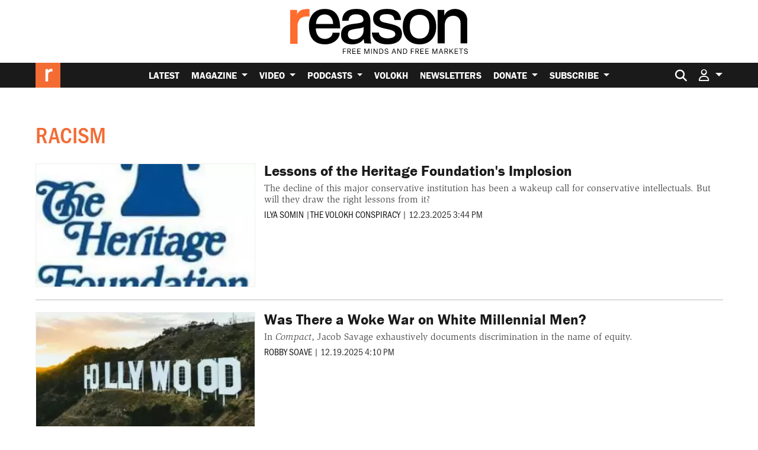

--- FILE ---
content_type: text/html; charset=UTF-8
request_url: https://reason.com/tag/racism/
body_size: 39454
content:
<!doctype html>
<html lang="en-US">
<head>
			<link rel="preconnect" href="https://d2eehagpk5cl65.cloudfront.net/img">
		<link rel="preconnect" href="https://cdn.jsdelivr.net">
	<link rel="preconnect" href="https://www.googletagmanager.com">
	<link rel="preconnect" href="https://consent.cookiebot.com">
	
	<meta charset="utf-8">
<script type="text/javascript">
/* <![CDATA[ */
var gform;gform||(document.addEventListener("gform_main_scripts_loaded",function(){gform.scriptsLoaded=!0}),document.addEventListener("gform/theme/scripts_loaded",function(){gform.themeScriptsLoaded=!0}),window.addEventListener("DOMContentLoaded",function(){gform.domLoaded=!0}),gform={domLoaded:!1,scriptsLoaded:!1,themeScriptsLoaded:!1,isFormEditor:()=>"function"==typeof InitializeEditor,callIfLoaded:function(o){return!(!gform.domLoaded||!gform.scriptsLoaded||!gform.themeScriptsLoaded&&!gform.isFormEditor()||(gform.isFormEditor()&&console.warn("The use of gform.initializeOnLoaded() is deprecated in the form editor context and will be removed in Gravity Forms 3.1."),o(),0))},initializeOnLoaded:function(o){gform.callIfLoaded(o)||(document.addEventListener("gform_main_scripts_loaded",()=>{gform.scriptsLoaded=!0,gform.callIfLoaded(o)}),document.addEventListener("gform/theme/scripts_loaded",()=>{gform.themeScriptsLoaded=!0,gform.callIfLoaded(o)}),window.addEventListener("DOMContentLoaded",()=>{gform.domLoaded=!0,gform.callIfLoaded(o)}))},hooks:{action:{},filter:{}},addAction:function(o,r,e,t){gform.addHook("action",o,r,e,t)},addFilter:function(o,r,e,t){gform.addHook("filter",o,r,e,t)},doAction:function(o){gform.doHook("action",o,arguments)},applyFilters:function(o){return gform.doHook("filter",o,arguments)},removeAction:function(o,r){gform.removeHook("action",o,r)},removeFilter:function(o,r,e){gform.removeHook("filter",o,r,e)},addHook:function(o,r,e,t,n){null==gform.hooks[o][r]&&(gform.hooks[o][r]=[]);var d=gform.hooks[o][r];null==n&&(n=r+"_"+d.length),gform.hooks[o][r].push({tag:n,callable:e,priority:t=null==t?10:t})},doHook:function(r,o,e){var t;if(e=Array.prototype.slice.call(e,1),null!=gform.hooks[r][o]&&((o=gform.hooks[r][o]).sort(function(o,r){return o.priority-r.priority}),o.forEach(function(o){"function"!=typeof(t=o.callable)&&(t=window[t]),"action"==r?t.apply(null,e):e[0]=t.apply(null,e)})),"filter"==r)return e[0]},removeHook:function(o,r,t,n){var e;null!=gform.hooks[o][r]&&(e=(e=gform.hooks[o][r]).filter(function(o,r,e){return!!(null!=n&&n!=o.tag||null!=t&&t!=o.priority)}),gform.hooks[o][r]=e)}});
/* ]]> */
</script>

	<meta http-equiv="x-ua-compatible" content="ie=edge">
	<meta name="viewport" content="width=device-width, initial-scale=1, shrink-to-fit=no">

	
				
	<meta name='robots' content='index, follow, max-image-preview:large, max-snippet:-1, max-video-preview:-1' />

	<!-- This site is optimized with the Yoast SEO Premium plugin v26.7 (Yoast SEO v26.7) - https://yoast.com/wordpress/plugins/seo/ -->
	<title>Racism Archives</title>
<link data-rocket-prefetch href="https://www.gstatic.com" rel="dns-prefetch">
<link data-rocket-prefetch href="https://experiments.parsely.com" rel="dns-prefetch">
<link data-rocket-prefetch href="https://www.googletagmanager.com" rel="dns-prefetch">
<link data-rocket-prefetch href="https://d2eehagpk5cl65.cloudfront.net" rel="dns-prefetch">
<link data-rocket-prefetch href="https://www.google.com" rel="dns-prefetch"><link rel="preload" data-rocket-preload as="image" href="https://d2eehagpk5cl65.cloudfront.net/wp-content/themes/reason-dot-com-theme/dist/logo_2ea65906.svg" fetchpriority="high">
	<meta name="description" content="Content tagged as &quot;Racism&quot; at Reason.com, the leading libertarian magazine and video website covering news, politics, culture, science, policy and more with reporting and analysis." />
	<link rel="canonical" href="https://reason.com/tag/racism/" />
	<link rel="next" href="https://reason.com/tag/racism/page/2/" />
	<meta property="og:locale" content="en_US" />
	<meta property="og:type" content="article" />
	<meta property="og:title" content="Racism Archives" />
	<meta property="og:description" content="Content tagged as &quot;Racism&quot; at Reason.com, the leading libertarian magazine and video website covering news, politics, culture, science, policy and more with reporting and analysis." />
	<meta property="og:url" content="https://reason.com/tag/racism/" />
	<meta property="og:site_name" content="Reason.com" />
	<meta property="og:image" content="https://d2eehagpk5cl65.cloudfront.net/img/q60/uploads/2021/11/reason-logo-featured-placeholder.jpg.webp" />
	<meta property="og:image:width" content="1161" />
	<meta property="og:image:height" content="653" />
	<meta property="og:image:type" content="image/webp" />
	<meta name="twitter:card" content="summary_large_image" />
	<meta name="twitter:description" content="Content tagged as &quot;Racism&quot; at Reason.com, the leading libertarian magazine and video website covering news, politics, culture, science, policy and more with reporting and analysis." />
	<meta name="twitter:site" content="@reason" />
	<script type="application/ld+json" class="yoast-schema-graph">{"@context":"https://schema.org","@graph":[{"@type":"CollectionPage","@id":"https://reason.com/tag/racism/","url":"https://reason.com/tag/racism/","name":"Racism Archives","isPartOf":{"@id":"https://reason.com/#website"},"primaryImageOfPage":{"@id":"https://reason.com/tag/racism/#primaryimage"},"image":{"@id":"https://reason.com/tag/racism/#primaryimage"},"thumbnailUrl":"https://reason.com/wp-content/uploads/2025/11/Heritage-Foundation.jpg","breadcrumb":{"@id":"https://reason.com/tag/racism/#breadcrumb"},"inLanguage":"en-US","description":"Content tagged as \"Racism\" at Reason.com, the leading libertarian magazine and video website covering news, politics, culture, science, policy and more with reporting and analysis."},{"@type":"ImageObject","inLanguage":"en-US","@id":"https://reason.com/tag/racism/#primaryimage","url":"https://d2eehagpk5cl65.cloudfront.net/img/q60/uploads/2025/11/Heritage-Foundation.jpg","contentUrl":"https://d2eehagpk5cl65.cloudfront.net/img/q60/uploads/2025/11/Heritage-Foundation.jpg","width":1161,"height":1125},{"@type":"BreadcrumbList","@id":"https://reason.com/tag/racism/#breadcrumb","itemListElement":[{"@type":"ListItem","position":1,"name":"Home","item":"https://reason.com/"},{"@type":"ListItem","position":2,"name":"Racism"}]},{"@type":"WebSite","@id":"https://reason.com/#website","url":"https://reason.com/","name":"Reason.com","description":"The leading libertarian magazine and covering news, politics, culture, and more with reporting and analysis.","publisher":{"@id":"https://reason.com/#organization"},"alternateName":"Reason Magazine","potentialAction":[{"@type":"SearchAction","target":{"@type":"EntryPoint","urlTemplate":"https://reason.com/?s={search_term_string}"},"query-input":{"@type":"PropertyValueSpecification","valueRequired":true,"valueName":"search_term_string"}}],"inLanguage":"en-US"},{"@type":"Organization","@id":"https://reason.com/#organization","name":"Reason Magazine","url":"https://reason.com/","logo":{"@type":"ImageObject","inLanguage":"en-US","@id":"https://reason.com/#/schema/logo/image/","url":"https://d2eehagpk5cl65.cloudfront.net/img/q60/uploads/2025/09/rinsquareRGB.png","contentUrl":"https://d2eehagpk5cl65.cloudfront.net/img/q60/uploads/2025/09/rinsquareRGB.png","width":703,"height":703,"caption":"Reason Magazine"},"image":{"@id":"https://reason.com/#/schema/logo/image/"},"sameAs":["https://www.facebook.com/Reason.Magazine/","https://x.com/reason","https://www.youtube.com/@ReasonTV","https://www.instagram.com/reasonmagazine","https://www.tiktok.com/@reasonmagazine","https://en.wikipedia.org/wiki/Reason_(magazine)"],"description":"Founded in 1968, Reason is the nation's leading libertarian magazine. We produce hard-hitting independent journalism on civil liberties, politics, technology, culture, policy, and commerce. As the magazine of free minds and free markets, Reason exists outside of the left/right echo chamber. Our goal is to deliver fresh, unbiased information and insights to our readers, viewers, and listeners every day.","telephone":"(202) 986-0916","legalName":"The Reason Foundation","foundingDate":"1968-01-01","taxID":"95-3298239","numberOfEmployees":{"@type":"QuantitativeValue","minValue":"51","maxValue":"200"}}]}</script>
	<!-- / Yoast SEO Premium plugin. -->


	<script data-cookieconsent="ignore">
		(function( w, d, s, l, i ) {
			w[l] = w[l] || [];
			w[l].push( {
				"gtm.start": new Date().getTime(),
				event: "gtm.js"
			} );
			var f = d.getElementsByTagName( s )[0],
				j = d.createElement( s ),
				dl = l != "dataLayer" ? "&l=" + l : "";
			j.async = true;
			j.src =
				"https://www.googletagmanager.com/gtm.js?id=" + i + dl + '&gtm_auth=QxpctdM_XW9LaL_mGzTZ1Q&gtm_preview=env-1&gtm_cookies_win=x';
			f.parentNode.insertBefore( j, f );
		})( window, document, "script", "dataLayer", 'GTM-5GHNJLW' );
			</script>
	<link rel='dns-prefetch' href='//www.google.com' />
<link rel='dns-prefetch' href='//d2eehagpk5cl65.cloudfront.net' />
<link rel='dns-prefetch' href='//use.typekit.net' />

<style id='wp-img-auto-sizes-contain-inline-css' type='text/css'>
img:is([sizes=auto i],[sizes^="auto," i]){contain-intrinsic-size:3000px 1500px}
/*# sourceURL=wp-img-auto-sizes-contain-inline-css */
</style>
<style id='wp-emoji-styles-inline-css' type='text/css'>

	img.wp-smiley, img.emoji {
		display: inline !important;
		border: none !important;
		box-shadow: none !important;
		height: 1em !important;
		width: 1em !important;
		margin: 0 0.07em !important;
		vertical-align: -0.1em !important;
		background: none !important;
		padding: 0 !important;
	}
/*# sourceURL=wp-emoji-styles-inline-css */
</style>
<link rel='stylesheet' id='wp-block-library-css' href='https://d2eehagpk5cl65.cloudfront.net/wp-includes/css/dist/block-library/style.min.css' type='text/css' media='all' />
<style id='classic-theme-styles-inline-css' type='text/css'>
/*! This file is auto-generated */
.wp-block-button__link{color:#fff;background-color:#32373c;border-radius:9999px;box-shadow:none;text-decoration:none;padding:calc(.667em + 2px) calc(1.333em + 2px);font-size:1.125em}.wp-block-file__button{background:#32373c;color:#fff;text-decoration:none}
/*# sourceURL=/wp-includes/css/classic-themes.min.css */
</style>
<link data-minify="1" rel='stylesheet' id='dwp-form-custom-styles-css' href='https://d2eehagpk5cl65.cloudfront.net/wp-content/cache/min/1/wp-content/plugins/darwin-for-wp/assets/css/dwp-form-custom-styles.css?ver=1769007563' type='text/css' media='all' />
<link rel='stylesheet' id='dwp-offers-field-css' href='https://d2eehagpk5cl65.cloudfront.net/wp-content/plugins/darwin-for-wp/assets/css/darwin-offers-field.css' type='text/css' media='all' />
<link data-minify="1" rel='stylesheet' id='dwp-profile-css' href='https://d2eehagpk5cl65.cloudfront.net/wp-content/cache/min/1/wp-content/plugins/darwin-for-wp/assets/css/profile.css?ver=1769007563' type='text/css' media='all' />
<link data-minify="1" rel='stylesheet' id='dashicons-css' href='https://d2eehagpk5cl65.cloudfront.net/wp-content/cache/min/1/wp-includes/css/dashicons.min.css?ver=1769007563' type='text/css' media='all' />
<link data-minify="1" rel='stylesheet' id='wp-enhanced-comments-css' href='https://d2eehagpk5cl65.cloudfront.net/wp-content/cache/min/1/wp-content/plugins/wp-enhanced-comments/public/css/wp-enhanced-comments-public.css?ver=1769007563' type='text/css' media='all' />
<link rel='stylesheet' id='reason-double-opt-in-css' href='https://d2eehagpk5cl65.cloudfront.net/wp-content/plugins/reason-double-opt-in/public/css/reason-double-opt-in-public.css' type='text/css' media='all' />
<link data-minify="1" rel='stylesheet' id='ttd_topics_public_css-css' href='https://d2eehagpk5cl65.cloudfront.net/wp-content/cache/min/1/wp-content/plugins/ttd-topics/public/css/ttd-topics-public.css?ver=1769007563' type='text/css' media='all' />
<link data-minify="1" rel='stylesheet' id='style_login_widget-css' href='https://d2eehagpk5cl65.cloudfront.net/wp-content/cache/min/1/wp-content/plugins/miniorange-oauth-server-enterprise/style_login_widget.css?ver=1769007563' type='text/css' media='all' />
<link data-minify="1" rel='stylesheet' id='gwreadonly-css' href='https://d2eehagpk5cl65.cloudfront.net/wp-content/cache/min/1/wp-content/plugins/gwreadonly/css/gwreadonly.css?ver=1769007563' type='text/css' media='all' />
<link rel='stylesheet' id='gravity_forms_theme_reset-css' href='https://d2eehagpk5cl65.cloudfront.net/wp-content/plugins/gravityforms/assets/css/dist/gravity-forms-theme-reset.min.css' type='text/css' media='all' />
<link rel='stylesheet' id='gravity_forms_theme_foundation-css' href='https://d2eehagpk5cl65.cloudfront.net/wp-content/plugins/gravityforms/assets/css/dist/gravity-forms-theme-foundation.min.css' type='text/css' media='all' />
<link data-minify="1" rel='stylesheet' id='gravity_forms_theme_framework-css' href='https://d2eehagpk5cl65.cloudfront.net/wp-content/cache/min/1/wp-content/plugins/gravityforms/assets/css/dist/gravity-forms-theme-framework.min.css?ver=1769007563' type='text/css' media='all' />
<link rel='stylesheet' id='gravity_forms_orbital_theme-css' href='https://d2eehagpk5cl65.cloudfront.net/wp-content/plugins/gravityforms/assets/css/dist/gravity-forms-orbital-theme.min.css' type='text/css' media='all' />
<link rel='stylesheet' id='mediaelement-css' href='https://d2eehagpk5cl65.cloudfront.net/wp-includes/js/mediaelement/mediaelementplayer-legacy.min.css' type='text/css' media='all' />
<link rel='stylesheet' id='wp-mediaelement-css' href='https://d2eehagpk5cl65.cloudfront.net/wp-includes/js/mediaelement/wp-mediaelement.min.css' type='text/css' media='all' />
<link data-minify="1" rel='stylesheet' id='rcom/main.css-css' href='https://d2eehagpk5cl65.cloudfront.net/wp-content/cache/min/1/wp-content/themes/reason-dot-com-theme/dist/main_5601ab7c.css?ver=1769007563' type='text/css' media='all' />
<link data-minify="1" rel='stylesheet' id='rcom-fonts-css' href='https://d2eehagpk5cl65.cloudfront.net/wp-content/cache/min/1/kdp6eed.css?ver=1769007563' type='text/css' media='all' />
<script type="text/javascript" src="https://d2eehagpk5cl65.cloudfront.net/wp-content/plugins/nelio-ab-testing/assets/dist/js/visitor-type.js" id="nelio-ab-testing-visitor-type-js"></script>
<script type="text/javascript" src="https://d2eehagpk5cl65.cloudfront.net/wp-content/plugins/darwin-for-wp/assets/js/gravity-forms/field-types/darwin-offers.js" id="dwp-offers-field-js" data-rocket-defer defer></script>
<script type="text/javascript" src="https://d2eehagpk5cl65.cloudfront.net/wp-includes/js/jquery/jquery.min.js" id="jquery-core-js" data-rocket-defer defer></script>
<script type="text/javascript" src="https://d2eehagpk5cl65.cloudfront.net/wp-includes/js/jquery/jquery-migrate.min.js" id="jquery-migrate-js" data-rocket-defer defer></script>
<script type="text/javascript" src="https://d2eehagpk5cl65.cloudfront.net/wp-content/plugins/wp-enhanced-comments/public/js/wp-enhanced-comments-public.js" id="wp-enhanced-comments-js" data-rocket-defer defer></script>
<script type="text/javascript" src="https://d2eehagpk5cl65.cloudfront.net/wp-content/plugins/reason-double-opt-in/public/js/reason-double-opt-in-public.js" id="reason-double-opt-in-js" data-rocket-defer defer></script>
<script type="text/javascript" defer='defer' src="https://d2eehagpk5cl65.cloudfront.net/wp-content/plugins/gravityforms/js/jquery.json.min.js" id="gform_json-js"></script>
<script type="text/javascript" id="gform_gravityforms-js-extra">
/* <![CDATA[ */
var gf_global = {"gf_currency_config":{"name":"U.S. Dollar","symbol_left":"$","symbol_right":"","symbol_padding":"","thousand_separator":",","decimal_separator":".","decimals":2,"code":"USD"},"base_url":"https://reason.com/wp-content/plugins/gravityforms","number_formats":[],"spinnerUrl":"https://reason.com/wp-content/plugins/gravityforms/images/spinner.svg","version_hash":"be359e1eb0e95bc3d6df18e948e3db9e","strings":{"newRowAdded":"New row added.","rowRemoved":"Row removed","formSaved":"The form has been saved.  The content contains the link to return and complete the form."}};
var gform_i18n = {"datepicker":{"days":{"monday":"Mo","tuesday":"Tu","wednesday":"We","thursday":"Th","friday":"Fr","saturday":"Sa","sunday":"Su"},"months":{"january":"January","february":"February","march":"March","april":"April","may":"May","june":"June","july":"July","august":"August","september":"September","october":"October","november":"November","december":"December"},"firstDay":0,"iconText":"Select date"}};
var gf_legacy_multi = {"28":""};
var gform_gravityforms = {"strings":{"invalid_file_extension":"This type of file is not allowed. Must be one of the following:","delete_file":"Delete this file","in_progress":"in progress","file_exceeds_limit":"File exceeds size limit","illegal_extension":"This type of file is not allowed.","max_reached":"Maximum number of files reached","unknown_error":"There was a problem while saving the file on the server","currently_uploading":"Please wait for the uploading to complete","cancel":"Cancel","cancel_upload":"Cancel this upload","cancelled":"Cancelled","error":"Error","message":"Message"},"vars":{"images_url":"https://reason.com/wp-content/plugins/gravityforms/images"}};
//# sourceURL=gform_gravityforms-js-extra
/* ]]> */
</script>
<script type="text/javascript" id="gform_gravityforms-js-before">
/* <![CDATA[ */

//# sourceURL=gform_gravityforms-js-before
/* ]]> */
</script>
<script type="text/javascript" defer='defer' src="https://d2eehagpk5cl65.cloudfront.net/wp-content/plugins/gravityforms/js/gravityforms.min.js" id="gform_gravityforms-js"></script>
<script type="text/javascript" defer='defer' src="https://d2eehagpk5cl65.cloudfront.net/wp-content/plugins/gravityforms/assets/js/dist/utils.min.js" id="gform_gravityforms_utils-js"></script>
<link rel="https://api.w.org/" href="https://reason.com/wp-json/" /><link rel="alternate" title="JSON" type="application/json" href="https://reason.com/wp-json/wp/v2/tags/100294" /><!-- Stream WordPress user activity plugin v4.1.1 -->
            <script type="text/javascript"><!--
                                function powerpress_pinw(pinw_url){window.open(pinw_url, 'PowerPressPlayer','toolbar=0,status=0,resizable=1,width=460,height=320');	return false;}
                //-->

                // tabnab protection
                window.addEventListener('load', function () {
                    // make all links have rel="noopener noreferrer"
                    document.querySelectorAll('a[target="_blank"]').forEach(link => {
                        link.setAttribute('rel', 'noopener noreferrer');
                    });
                });
            </script>
            		<style>
			:root { --the-reason-roundtable: #007bff; }
.term-the-reason-roundtable .article-tag--podcast-season, .the-reason-roundtable .article-tag--podcast-season { background: var(--the-reason-roundtable); }
.tax-podcast-show.term-the-reason-roundtable .podcast-page-list-area--list {	border-left: 5px solid var(--the-reason-roundtable); }
.tax-podcast-show.term-the-reason-roundtable .podcast-page-list-area--list .rcom-h2, .tax-podcast-show.term-the-reason-roundtable .podcast-page-list-area--list .rcom-h3, .tax-podcast-show.term-the-reason-roundtable .podcast-page-list-area--list .section-header { background: var(--the-reason-roundtable); }
.page-template-page-podcast-shows .podcast-show.the-reason-roundtable { border-color: var(--the-reason-roundtable); }
:root { --the-reason-interview-with-nick-gillespie: #faa229; }
.term-the-reason-interview-with-nick-gillespie .article-tag--podcast-season, .the-reason-interview-with-nick-gillespie .article-tag--podcast-season { background: var(--the-reason-interview-with-nick-gillespie); }
.tax-podcast-show.term-the-reason-interview-with-nick-gillespie .podcast-page-list-area--list {	border-left: 5px solid var(--the-reason-interview-with-nick-gillespie); }
.tax-podcast-show.term-the-reason-interview-with-nick-gillespie .podcast-page-list-area--list .rcom-h2, .tax-podcast-show.term-the-reason-interview-with-nick-gillespie .podcast-page-list-area--list .rcom-h3, .tax-podcast-show.term-the-reason-interview-with-nick-gillespie .podcast-page-list-area--list .section-header { background: var(--the-reason-interview-with-nick-gillespie); }
.page-template-page-podcast-shows .podcast-show.the-reason-interview-with-nick-gillespie { border-color: var(--the-reason-interview-with-nick-gillespie); }
:root { --the-soho-forum-debates: #e83e8c; }
.term-the-soho-forum-debates .article-tag--podcast-season, .the-soho-forum-debates .article-tag--podcast-season { background: var(--the-soho-forum-debates); }
.tax-podcast-show.term-the-soho-forum-debates .podcast-page-list-area--list {	border-left: 5px solid var(--the-soho-forum-debates); }
.tax-podcast-show.term-the-soho-forum-debates .podcast-page-list-area--list .rcom-h2, .tax-podcast-show.term-the-soho-forum-debates .podcast-page-list-area--list .rcom-h3, .tax-podcast-show.term-the-soho-forum-debates .podcast-page-list-area--list .section-header { background: var(--the-soho-forum-debates); }
.page-template-page-podcast-shows .podcast-show.the-soho-forum-debates { border-color: var(--the-soho-forum-debates); }
:root { --the-reason-rundown: #3da371; }
.term-the-reason-rundown .article-tag--podcast-season, .the-reason-rundown .article-tag--podcast-season { background: var(--the-reason-rundown); }
.tax-podcast-show.term-the-reason-rundown .podcast-page-list-area--list {	border-left: 5px solid var(--the-reason-rundown); }
.tax-podcast-show.term-the-reason-rundown .podcast-page-list-area--list .rcom-h2, .tax-podcast-show.term-the-reason-rundown .podcast-page-list-area--list .rcom-h3, .tax-podcast-show.term-the-reason-rundown .podcast-page-list-area--list .section-header { background: var(--the-reason-rundown); }
.page-template-page-podcast-shows .podcast-show.the-reason-rundown { border-color: var(--the-reason-rundown); }
:root { --nice-things: #e3392c; }
.term-nice-things .article-tag--podcast-season, .nice-things .article-tag--podcast-season { background: var(--nice-things); }
.tax-podcast-show.term-nice-things .podcast-page-list-area--list {	border-left: 5px solid var(--nice-things); }
.tax-podcast-show.term-nice-things .podcast-page-list-area--list .rcom-h2, .tax-podcast-show.term-nice-things .podcast-page-list-area--list .rcom-h3, .tax-podcast-show.term-nice-things .podcast-page-list-area--list .section-header { background: var(--nice-things); }
.page-template-page-podcast-shows .podcast-show.nice-things { border-color: var(--nice-things); }
:root { --the-best-of-reason-magazine: #f36b34; }
.term-the-best-of-reason-magazine .article-tag--podcast-season, .the-best-of-reason-magazine .article-tag--podcast-season { background: var(--the-best-of-reason-magazine); }
.tax-podcast-show.term-the-best-of-reason-magazine .podcast-page-list-area--list {	border-left: 5px solid var(--the-best-of-reason-magazine); }
.tax-podcast-show.term-the-best-of-reason-magazine .podcast-page-list-area--list .rcom-h2, .tax-podcast-show.term-the-best-of-reason-magazine .podcast-page-list-area--list .rcom-h3, .tax-podcast-show.term-the-best-of-reason-magazine .podcast-page-list-area--list .section-header { background: var(--the-best-of-reason-magazine); }
.page-template-page-podcast-shows .podcast-show.the-best-of-reason-magazine { border-color: var(--the-best-of-reason-magazine); }
:root { --just-asking-questions: #24303c; }
.term-just-asking-questions .article-tag--podcast-season, .just-asking-questions .article-tag--podcast-season { background: var(--just-asking-questions); }
.tax-podcast-show.term-just-asking-questions .podcast-page-list-area--list {	border-left: 5px solid var(--just-asking-questions); }
.tax-podcast-show.term-just-asking-questions .podcast-page-list-area--list .rcom-h2, .tax-podcast-show.term-just-asking-questions .podcast-page-list-area--list .rcom-h3, .tax-podcast-show.term-just-asking-questions .podcast-page-list-area--list .section-header { background: var(--just-asking-questions); }
.page-template-page-podcast-shows .podcast-show.just-asking-questions { border-color: var(--just-asking-questions); }
:root { --freed-up: #f36b34; }
.term-freed-up .article-tag--podcast-season, .freed-up .article-tag--podcast-season { background: var(--freed-up); }
.tax-podcast-show.term-freed-up .podcast-page-list-area--list {	border-left: 5px solid var(--freed-up); }
.tax-podcast-show.term-freed-up .podcast-page-list-area--list .rcom-h2, .tax-podcast-show.term-freed-up .podcast-page-list-area--list .rcom-h3, .tax-podcast-show.term-freed-up .podcast-page-list-area--list .section-header { background: var(--freed-up); }
.page-template-page-podcast-shows .podcast-show.freed-up { border-color: var(--freed-up); }
		</style>
				<script>
			RCOM_SHOW_ADS = true;
			FREESTAR_PUSHDOWN_ACTIVE = false;
			RCOM_AD_LITE = false;
		</script>
		<script data-cfasync="false">
        !function(){"use strict";!function(){function e(t){return e="function"==typeof Symbol&&"symbol"==typeof Symbol.iterator?function(e){return typeof e}:function(e){return e&&"function"==typeof Symbol&&e.constructor===Symbol&&e!==Symbol.prototype?"symbol":typeof e},e(t)}function t(e,t){var a="undefined"!=typeof Symbol&&e[Symbol.iterator]||e["@@iterator"];if(!a){if(Array.isArray(e)||(a=n(e))||t&&e&&"number"==typeof e.length){a&&(e=a);var i=0,r=function(){};return{s:r,n:function(){return i>=e.length?{done:!0}:{done:!1,value:e[i++]}},e:function(e){throw e},f:r}}throw new TypeError("Invalid attempt to iterate non-iterable instance.\nIn order to be iterable, non-array objects must have a [Symbol.iterator]() method.")}var o,s=!0,d=!1;return{s:function(){a=a.call(e)},n:function(){var e=a.next();return s=e.done,e},e:function(e){d=!0,o=e},f:function(){try{s||null==a.return||a.return()}finally{if(d)throw o}}}}function n(e,t){if(e){if("string"==typeof e)return a(e,t);var n={}.toString.call(e).slice(8,-1);return"Object"===n&&e.constructor&&(n=e.constructor.name),"Map"===n||"Set"===n?Array.from(e):"Arguments"===n||/^(?:Ui|I)nt(?:8|16|32)(?:Clamped)?Array$/.test(n)?a(e,t):void 0}}function a(e,t){(null==t||t>e.length)&&(t=e.length);for(var n=0,a=Array(t);n<t;n++)a[n]=e[n];return a}window.adManager=new function(){this.ready=!1,this.newSlots=[],this.currentSlots=[],this.noadBlockElements=["iframe","div","embed","canvas","twitter-widget"],this.previousWidth=window.innerWidth,this.inlineAdsPopulated=!1,this.availableSlots={all:{inContent:["Reason_970x250_970x90_728x90_300x250_FeatureBar_1_HP","Reason_970x250_970x90_728x90_300x250_FeatureBar_2_HP","Reason_970x250_970x90_728x90_300x250_FeatureBar_3_HP","Reason_970x250_970x90_728x90_300x250_FeatureBar_4_HP","Reason_970x250_970x90_728x90_300x250_FeatureBar_5_HP","Reason_320x100_320x50_300x250_incontent_FirstParagraph_SA","Reason_320x100_320x50_incontent_Repeat_SA","Reason_970x250_970x90_728x90_300x250_InfiniteScroll_Archive","reason_leaderboard_inconent","reason_1x1","reason_medrec_1","reason_medrec_2","primis-video"],siteContext:["Reason_970x250_970x90_728x90_300x250_Top_Leaderboard_HP","Reason_970x250_970x90_728x90_300x250_Top_Leaderboard_SA","Reason_970x250_970x90_728x90_300x250_Bottom_Leaderboard_SA","reason_leaderboard_inconent","primis-video"],sidebar:["Reason_300x600_300x250_160x600_Sidebar_1_HP","Reason_300x600_300x250_160x600_Sidebar_2_HP","Reason_300x600_300x250_160x600_Sidebar_3_HP","Reason_300x600_300x250_160x600_Sidebar_4_HP","Reason_300x600_300x250_160x600_Sidebar_Repeat_SA","Reason_300x600_300x250_160x600_Sidebar_Repeat_Archive","reason_120x600_MiniSkyscraper","reason_VolokhSidebar_desktop","primis-video"]}},this.adLiteUnits={all:{inContent:[],siteContext:["Reason_Plus_970x250_970x90_728x90_300x250_Top_Leaderboard_HP_2"],sidebar:["Reason_Plus_300x600_300x250_160x600_Sidebar_3_HP"]}},this.webathonBlockedList=["primis-video","connatix-moveable"],this.reservedPlacements={desktop:{0:"primis-video",1:"Reason_320x100_320x50_300x250_incontent_FirstParagraph_SA",2:"medrec_dual",repeat:"anchor_subsequent"},mobile:{0:"primis-video",1:"Reason_320x100_320x50_300x250_incontent_FirstParagraph_SA",2:"reason_medrec_1",repeat:"Reason_320x100_320x50_incontent_Repeat_SA"}},this.timer=!1,this.init=function(){var e=this;if(RCOM_SHOW_ADS&&(e.adLiteMode()||window.addEventListener("DOMContentLoaded",(function(t){e.populateInContentAds(!0)})),!e.setupFreestarCallback()))var t=setInterval((function(){e.setupFreestarCallback()&&clearInterval(t)}),100)},this.setupFreestarCallback=function(){var e=this;return"undefined"!=typeof freestar&&(freestar.initCallback=function(){e.ready=!0,e.freestarTargeting(),e.displayNewAds()},!0)},this.freestarTargeting=function(){if("undefined"!=typeof freestar){var e=JSON.parse(document.getElementById("ld-json-meta").innerText),t=e.articleSection;t.length||(t=[]),window.location.pathname.includes("/volokh/")?t.push("volokh"):window.location.pathname.includes("/latest/")?t.push("latest"):t.push("general");var n=e.author,a=e.keyword;freestar.queue.push((function(){if(t.length&&googletag.pubads().setTargeting("section",t),n.length){var e=n.map((function(e){return e.name}));e.length&&googletag.pubads().setTargeting("author",e)}a.length&&googletag.pubads().setTargeting("keyword",a)}))}},this.loadAds=function(){var e=this;if(RCOM_SHOW_ADS){var n=[];e.adLiteMode()&&(e.availableSlots=e.adLiteUnits);var a,i=t(document.getElementsByClassName("advertisement"));try{var r=function(){var t=a.value,i=t.getAttribute("id");(t.hasAttribute("data-placement")?t.getAttribute("data-placement"):"").split(" ").forEach((function(t){if(t||(t=i),-1!==e.availableSlots.all.inContent.indexOf(t)||-1!==e.availableSlots.all.siteContext.indexOf(t)||-1!==e.availableSlots.all.sidebar.indexOf(t)){var a={placementName:t,slotId:i};n.push(a)}})),e.newAdSlots(n)};for(i.s();!(a=i.n()).done;)r()}catch(e){i.e(e)}finally{i.f()}}},this.populateInContentAds=function(){var a,i,r=this;if(arguments.length>0&&void 0!==arguments[0]&&arguments[0])r.destroyInContentAds();else if(r.inlineAdsPopulated)return;var o=r.isMobileOrDesktop();"mobile"===o?(a=70,i=180):(a=150,i=300);var s,d,l=0,u=0,c=t(document.querySelectorAll(".single .entry-content p, .volokh-page .entry-content p").entries());try{for(c.s();!(s=c.n()).done;){var _=(d=s.value,function(e){if(Array.isArray(e))return e}(d)||function(e){var t=null==e?null:"undefined"!=typeof Symbol&&e[Symbol.iterator]||e["@@iterator"];if(null!=t){var n,a,i,r,o=[],s=!0,d=!1;try{for(i=(t=t.call(e)).next,!2;!(s=(n=i.call(t)).done)&&(o.push(n.value),2!==o.length);s=!0);}catch(e){d=!0,a=e}finally{try{if(!s&&null!=t.return&&(r=t.return(),Object(r)!==r))return}finally{if(d)throw a}}return o}}(d)||n(d,2)||function(){throw new TypeError("Invalid attempt to destructure non-iterable instance.\nIn order to be iterable, non-array objects must have a [Symbol.iterator]() method.")}()),h=(_[0],_[1]);if(!h.closest("blockquote")){var f=h.textContent;if(u+=r.wordcount(f),0===l&&u>a||u>=i){u=0;var m=r.getPlacementNameForAdCount(o,l);r.webathonMode()&&r.webathonBlockedList.includes(m)&&(l++,m=r.getPlacementNameForAdCount(o,l));var p=void 0;Object.hasOwn(r.specialHandlers,m)?(p=r.specialHandlers[m].bind(r)(l))&&p.classList.add("freestar-incontent-ad"):p=r.buildIncontentAdUnit(m,l),"object"===e(p)&&(l++,null!==h.nextElementSibling&&h.parentNode.insertBefore(p,h.nextElementSibling))}}}}catch(e){c.e(e)}finally{c.f()}r.displayNewAds(),r.inlineAdsPopulated=!0},this.destroyInContentAds=function(){document.querySelectorAll(".freestar-incontent-ad").forEach((function(e){return e.remove()})),self.inlineAdsPopulated=!1},this.displayNewAds=function(){var e=this;e.ready?(e.loadAds(),e.maybeLoadPushdown()):setTimeout((function(){e.displayNewAds()}),500)},this.newAdSlots=function(e){var t=this,n=t.currentSlots,a=e.concat(t.newSlots);t.newSlots=a.filter((function(e,t,a){return a.indexOf(e)===t&&a.findIndex((function(t){return t.placementName===e.placementName&&t.slotId===e.slotId}))===t&&-1===n.indexOf(e)})),freestar.newAdSlots(t.newSlots),t.currentSlots=t.currentSlots.concat(t.newSlots),t.newSlots=[]},this.isMobileOrDesktop=function(){return window.innerWidth<=1080?"mobile":"desktop"},this.wordcount=function(e){var t=e.replace(/(^\s*)|(\s*$)/gi,"");return(t=(t=t.replace(/[ ]{2,}/gi," ")).replace(/\n /,"\n")).split(" ").length},this.siblingOfBlockElement=function(e){var t=this.noadBlockElements.map((function(e){return e.toUpperCase()})),n=!1,a=!1;if(e.previousElementSibling){var i=e.previousElementSibling.tagName.toUpperCase();n=-1!==t.indexOf(i)}if(e.nextElementSibling){var r=e.nextElementSibling.tagName.toUpperCase();a=-1!==t.indexOf(r)}return n||a},this.adLiteMode=function(){var e;return null!==(e=RCOM_AD_LITE)&&void 0!==e&&e},this.maybeLoadPushdown=function(){document.body.classList.contains("single")&&!this.adLiteMode()&&FREESTAR_PUSHDOWN_ACTIVE&&freestar.queue.push((function(){freestar.newPushdown("reason_pushdown")}))},this.buildConnatixUnit=function(e){if(this.adLiteMode()||this.webathonMode())return"";var t=document.getElementById("connatix-moveable");null===t&&((t=document.createElement("div")).innerHTML='<div style="width: 100%;" class="aspect-holder"></div>',t.setAttribute("id","connatix-moveable"));var n=document.getElementById("connatix-moveable");return n&&(n.style.display="block"),t},this.buildPrimisVideoUnit=function(e){if(this.adLiteMode()||this.webathonMode())return"";var t=document.createElement("div");t.setAttribute("id","freestar-video-child");var n=document.createElement("div");n.setAttribute("id","freestar-video-parent"),n.appendChild(t);var a=document.createElement("div");a.setAttribute("id","FreeStarVideoAdContainer"),a.appendChild(n);var i=document.createElement("div");return i.classList.add("primis-video-ad"),i.appendChild(a),i},this.buildMedrecDualUnit=function(e){if(this.adLiteMode())return"";var t=document.createElement("div");t.classList.add("advertisement-dual-wrapper"),t.style.display="flex";for(var n=1;n<3;n++){var a=this.buildIncontentAdUnit("reason_medrec_"+n,e,"ad-height-desktop-250 ad-height-mobile-0");a.style.width="300px",t.appendChild(a)}return t},this.buildIncontentAdUnit=function(e,t){var n=arguments.length>2&&void 0!==arguments[2]?arguments[2]:"",a=e+(t<2?"":t);n||("Reason_320x100_320x50_300x250_incontent_FirstParagraph_SA"===e?n="ad-height-desktop-250 ad-height-mobile-250":"Reason_320x100_320x50_incontent_Repeat_SA"===e||"anchor_subsequent"===e?n="ad-height-desktop-0 ad-height-mobile-100":"reason_medrec_1"!==e&&"reason_medrec_2"!==e||(n="ad-height-desktop-0 ad-height-mobile-250"));var i=document.createElement("div");return i.className="advertisement freestar-incontent-ad freestar-ad-sidebar-container "+n,i.setAttribute("data-placement",e),i.setAttribute("id",a),i},this.specialHandlers={medrec_dual:this.buildMedrecDualUnit,"connatix-moveable":this.buildConnatixUnit,"primis-video":this.buildPrimisVideoUnit},this.webathonMode=function(){return rcom_ajax_obj.webathon_active||rcom_ajax_obj.webathon_thankyou},this.getPlacementNameForAdCount=function(e,t){var n=this;return void 0!==n.reservedPlacements[e][t]?n.reservedPlacements[e][t]:n.reservedPlacements[e].repeat}},window.adManager.init()}()}();    </script>
<link rel="icon" href="https://reason.com/wp-content/uploads/2025/09/cropped-rinsquareRGB-32x32.png" sizes="32x32" />
<link rel="icon" href="https://reason.com/wp-content/uploads/2025/09/cropped-rinsquareRGB-192x192.png" sizes="192x192" />
<link rel="apple-touch-icon" href="https://reason.com/wp-content/uploads/2025/09/cropped-rinsquareRGB-180x180.png" />
<meta name="msapplication-TileImage" content="https://reason.com/wp-content/uploads/2025/09/cropped-rinsquareRGB-270x270.png" />
<noscript><style id="rocket-lazyload-nojs-css">.rll-youtube-player, [data-lazy-src]{display:none !important;}</style></noscript>
			<script id="ld-json-meta" type="application/ld+json">{"url":"https:\/\/reason.com\/tag\/racism\/","tag":"racism","headline":"Tag: Racism","@context":"http:\/\/schema.org"}</script>
	<script>
		window.dataLayer = window.dataLayer || [];
		window.dataLayer.push( {"pageMeta":{"url":"https:\/\/reason.com\/tag\/racism\/","tag":"racism","headline":"Tag: Racism","@context":"http:\/\/schema.org"},"pageTitle":"Lessons of the Heritage Foundation's Implosion","article_section":"Volokh","author_string":"reason-staff","user_logged_in":false,"user_is_subscriber":false,"native_app_user":false} );
	</script>
	
	<link rel="apple-touch-icon" sizes="57x57" href="https://d2eehagpk5cl65.cloudfront.net/wp-content/themes/reason-dot-com-theme/dist/favicon/apple-icon-57x57_30d0df5c.png">
	<link rel="apple-touch-icon" sizes="60x60" href="https://d2eehagpk5cl65.cloudfront.net/wp-content/themes/reason-dot-com-theme/dist/favicon/apple-icon-60x60_9ffa1a72.png">
	<link rel="apple-touch-icon" sizes="72x72" href="https://d2eehagpk5cl65.cloudfront.net/wp-content/themes/reason-dot-com-theme/dist/favicon/apple-icon-72x72_a0f401a7.png">
	<link rel="apple-touch-icon" sizes="76x76" href="https://d2eehagpk5cl65.cloudfront.net/wp-content/themes/reason-dot-com-theme/dist/favicon/apple-icon-76x76_02f7dc88.png">
	<link rel="apple-touch-icon" sizes="114x114" href="https://d2eehagpk5cl65.cloudfront.net/wp-content/themes/reason-dot-com-theme/dist/favicon/apple-icon-114x114_5bc6c2bb.png">
	<link rel="apple-touch-icon" sizes="120x120" href="https://d2eehagpk5cl65.cloudfront.net/wp-content/themes/reason-dot-com-theme/dist/favicon/apple-icon-120x120_68c468c2.png">
	<link rel="apple-touch-icon" sizes="144x144" href="https://d2eehagpk5cl65.cloudfront.net/wp-content/themes/reason-dot-com-theme/dist/favicon/apple-icon-144x144_49e018b2.png">
	<link rel="apple-touch-icon" sizes="152x152" href="https://d2eehagpk5cl65.cloudfront.net/wp-content/themes/reason-dot-com-theme/dist/favicon/apple-icon-152x152_0c5da310.png">
	<link rel="apple-touch-icon" sizes="180x180" href="https://d2eehagpk5cl65.cloudfront.net/wp-content/themes/reason-dot-com-theme/dist/favicon/apple-icon-180x180_ed57c890.png">
	<link rel="icon" type="image/png" sizes="192x192" href="https://d2eehagpk5cl65.cloudfront.net/wp-content/themes/reason-dot-com-theme/dist/favicon/android-icon-192x192_5c5b801e.png">
	<link rel="icon" type="image/png" sizes="32x32" href="https://d2eehagpk5cl65.cloudfront.net/wp-content/themes/reason-dot-com-theme/dist/favicon/favicon-32x32_426c24ed.png">
	<link rel="icon" type="image/png" sizes="96x96" href="https://d2eehagpk5cl65.cloudfront.net/wp-content/themes/reason-dot-com-theme/dist/favicon/favicon-96x96_dfe782df.png">
	<link rel="icon" type="image/png" sizes="16x16" href="https://d2eehagpk5cl65.cloudfront.net/wp-content/themes/reason-dot-com-theme/dist/favicon/favicon-16x16_7cf23583.png">
	
	<meta name="msapplication-TileColor" content="#f36b34">
	<meta name="msapplication-TileImage" content="/ms-icon-144x144.png">
	<meta name="theme-color" content="#f36b34">
	<link rel="alternate" type="application/rss+xml" title="Reason.com Feed"
		  href="https://reason.com/feed/">

	<meta property="fb:admins" content="100024745621495">
	<meta property="fb:admins" content="pjdoland">
	<meta property="fb:admins" content="100001461215885">
	<meta property="fb:app_id" content="431534097236457">
	<meta property="fb:app_id" content="231085004075801">
	<meta property="fb:pages" content="17548474116"/>

	<meta name="google-site-verification" content="s2RyPh7YKv2FebnAJPsliBkOOu5IiJHh-32jW9ZR-0I">
	<meta name="google-site-verification" content="-AmMiilAN-pnjWt369CUWae-VQ-b9wmH4fSGyhbkQxw">
	<meta name="msvalidate.01" content="212A68A07785B3080038A845C4EE8905">

		<script>
		window.DEBUG = false;
		if (!window.DEBUG) {
			if (!window.console) window.console = {};
			var methods = ["log", "debug", "warn", "info"];
			for (var i = 0; i < methods.length; i++) {
				console[methods[i]] = function () {
				};
			}
		}
	</script>
				<script type="module"
				src="https://marfeelexperimentsexperienceengine.mrf.io/experimentsexperience/render?siteId=10379&url=https%3A%2F%2Freason.com%2Fvolokh%2F2025%2F12%2F23%2Flessons-of-the-heritage-foundations-implosion%2F&experimentType=HeadlineAB&lang=es&version=esnext"
				async></script>
		<script type="application/javascript"
				src="https://marfeelexperimentsexperienceengine.mrf.io/experimentsexperience/render?siteId=10379&url=https%3A%2F%2Freason.com%2Fvolokh%2F2025%2F12%2F23%2Flessons-of-the-heritage-foundations-implosion%2F&experimentType=HeadlineAB&lang=es&version=legacy"
				nomodule="" async></script>
	<style id="rocket-lazyrender-inline-css">[data-wpr-lazyrender] {content-visibility: auto;}</style></head>
<body class="archive tag tag-racism tag-100294 wp-theme-reason-dot-com-theme">
<div  class="logo-header">
		<a href="https://reason.com" style="max-width: 300px;"><img class="logo" src="data:image/svg+xml,%3Csvg%20xmlns='http://www.w3.org/2000/svg'%20viewBox='0%200%20711%20180'%3E%3C/svg%3E"
																  alt="Reason.com - Free Minds and Free Markets"
																  width="711" height="180"
																  style="max-width: 100%; height: auto;" data-lazy-src="https://d2eehagpk5cl65.cloudfront.net/wp-content/themes/reason-dot-com-theme/dist/./logo_2ea65906.svg"><noscript><img class="logo" src="https://d2eehagpk5cl65.cloudfront.net/wp-content/themes/reason-dot-com-theme/dist/./logo_2ea65906.svg"
																  alt="Reason.com - Free Minds and Free Markets"
																  width="711" height="180"
																  style="max-width: 100%; height: auto;"></noscript></a>
	</div>
<nav id="primary-nav" class="navbar navbar-expand-lg primary">
	<div  class="container">
		<button class="navbar-toggler" type="button" aria-expanded="false" aria-label="Toggle navigation">
			<i class="fa-solid fa-bars"></i>
		</button>
		<a href="/" class="logo-link d-lg-none"><img class="logo" src="data:image/svg+xml,%3Csvg%20xmlns='http://www.w3.org/2000/svg'%20viewBox='0%200%20711%20180'%3E%3C/svg%3E"
													 alt="Reason logo" width="711" height="180"
													 style="max-width: 100%; height: auto;" data-lazy-src="https://d2eehagpk5cl65.cloudfront.net/wp-content/themes/reason-dot-com-theme/dist/./logo-inverted-without-tag_c6a8c72e.svg"><noscript><img class="logo" src="https://d2eehagpk5cl65.cloudfront.net/wp-content/themes/reason-dot-com-theme/dist/./logo-inverted-without-tag_c6a8c72e.svg"
													 alt="Reason logo" width="711" height="180"
													 style="max-width: 100%; height: auto;"></noscript></a>
		<a href="/" class="logo-link d-none d-lg-block"><img class="logo" src="data:image/svg+xml,%3Csvg%20xmlns='http://www.w3.org/2000/svg'%20viewBox='0%200%200%200'%3E%3C/svg%3E"
															 alt="Reason logo" style="max-width: 43px" data-lazy-src="https://d2eehagpk5cl65.cloudfront.net/wp-content/themes/reason-dot-com-theme/dist/./r-in-g1-01_36e38c66.svg"><noscript><img class="logo" src="https://d2eehagpk5cl65.cloudfront.net/wp-content/themes/reason-dot-com-theme/dist/./r-in-g1-01_36e38c66.svg"
															 alt="Reason logo" style="max-width: 43px"></noscript></a>
		<div class="nav-ul-wrapper">
							<ul id="menu-primary-navigation" class="navbar-nav mr-auto"><li class="nav-item menu-item menu-latest"><a class="nav-link" href="https://reason.com/latest/" class=" ga-trigger ga-nav-click" data-ga-click="true" data-ga-label="Latest - primary_navigation" data-ga-action="Nav Click - Latest" data-ga-category="Nav Click">Latest</a></li>
<li class="nav-item menu-item dropdown menu-item-has-children menu-magazine"><a class="nav-link dropdown-toggle" data-toggle="dropdown" aria-haspopup="true" aria-expanded="false" href="https://reason.com/magazine/" class=" ga-trigger ga-nav-click" data-ga-click="true" data-ga-label="Magazine - primary_navigation" data-ga-action="Nav Click - Magazine" data-ga-category="Nav Click">Magazine <b class="caret"></b></a>
<ul class="dropdown-menu" aria-labelledby="navbarDropdownMenuLink">
	<li class="nav-item menu-item menu-current-issue"><a class="nav-link" href="https://reason.com/magazine/" class=" ga-trigger ga-nav-click" data-ga-click="true" data-ga-label="Current Issue - primary_navigation" data-ga-action="Nav Click - Current Issue" data-ga-category="Nav Click">Current Issue</a></li>
	<li class="nav-item menu-item menu-archives"><a class="nav-link" href="https://reason.com/archives/" class=" ga-trigger ga-nav-click" data-ga-click="true" data-ga-label="Archives - primary_navigation" data-ga-action="Nav Click - Archives" data-ga-category="Nav Click">Archives</a></li>
	<li class="nav-item menu-item menu-subscribe"><a class="nav-link" target="_blank" href="https://reason.secure.darwin.cx/J4PKEXTR?utm_source=nav&#038;utm_medium=internal_ad&#038;utm_campaign=reason_plus" class=" ga-trigger ga-nav-click" data-ga-click="true" data-ga-label="Subscribe - primary_navigation" data-ga-action="Nav Click - Subscribe" data-ga-category="Nav Click">Subscribe</a></li>
	<li class="nav-item menu-item menu-crossword"><a class="nav-link" href="https://reason.com/puzzle/" class=" ga-trigger ga-nav-click" data-ga-click="true" data-ga-label="Crossword - primary_navigation" data-ga-action="Nav Click - Crossword" data-ga-category="Nav Click">Crossword</a></li>
</ul>
</li>
<li class="nav-item menu-item dropdown menu-item-has-children menu-video"><a class="nav-link dropdown-toggle" data-toggle="dropdown" aria-haspopup="true" aria-expanded="false" href="https://www.youtube.com/reasontv" class=" ga-trigger ga-nav-click" data-ga-click="true" data-ga-label="Video - primary_navigation" data-ga-action="Nav Click - Video" data-ga-category="Nav Click">Video <b class="caret"></b></a>
<ul class="dropdown-menu" aria-labelledby="navbarDropdownMenuLink">
	<li class="nav-item menu-item menu-reason-tv"><a class="nav-link" target="_blank" href="https://www.youtube.com/ReasonTV" class=" ga-trigger ga-nav-click" data-ga-click="true" data-ga-label="Reason TV - primary_navigation" data-ga-action="Nav Click - Reason TV" data-ga-category="Nav Click">Reason TV</a></li>
	<li class="nav-item menu-item menu-the-reason-roundtable"><a class="nav-link" target="_blank" href="https://www.youtube.com/@reasonRoundtable" class=" ga-trigger ga-nav-click" data-ga-click="true" data-ga-label="The Reason Roundtable - primary_navigation" data-ga-action="Nav Click - The Reason Roundtable" data-ga-category="Nav Click">The Reason Roundtable</a></li>
	<li class="nav-item menu-item menu-free-media"><a class="nav-link" target="_blank" href="https://www.youtube.com/@reasonFreeMedia" class=" ga-trigger ga-nav-click" data-ga-click="true" data-ga-label="Free Media - primary_navigation" data-ga-action="Nav Click - Free Media" data-ga-category="Nav Click">Free Media</a></li>
	<li class="nav-item menu-item menu-the-reason-interview"><a class="nav-link" target="_blank" href="https://www.youtube.com/@TheReasonInterview" class=" ga-trigger ga-nav-click" data-ga-click="true" data-ga-label="The Reason Interview - primary_navigation" data-ga-action="Nav Click - The Reason Interview" data-ga-category="Nav Click">The Reason Interview</a></li>
</ul>
</li>
<li class="nav-item menu-item dropdown menu-item-has-children menu-podcasts"><a class="nav-link dropdown-toggle" data-toggle="dropdown" aria-haspopup="true" aria-expanded="false" href="/podcasts/" class=" ga-trigger ga-nav-click" data-ga-click="true" data-ga-label="Podcasts - primary_navigation" data-ga-action="Nav Click - Podcasts" data-ga-category="Nav Click">Podcasts <b class="caret"></b></a>
<ul class="dropdown-menu" aria-labelledby="navbarDropdownMenuLink">
	<li class="nav-item menu-item menu-all-shows"><a class="nav-link" href="https://reason.com/podcasts/" class=" ga-trigger ga-nav-click" data-ga-click="true" data-ga-label="All Shows - primary_navigation" data-ga-action="Nav Click - All Shows" data-ga-category="Nav Click">All Shows</a></li>
	<li class="nav-item menu-item menu-the-reason-roundtable"><a class="nav-link" href="https://reason.com/podcasts/the-reason-roundtable/" class=" ga-trigger ga-nav-click" data-ga-click="true" data-ga-label="The Reason Roundtable - primary_navigation" data-ga-action="Nav Click - The Reason Roundtable" data-ga-category="Nav Click">The Reason Roundtable</a></li>
	<li class="nav-item menu-item menu-the-reason-interview-with-nick-gillespie"><a class="nav-link" href="https://reason.com/podcasts/the-reason-interview-with-nick-gillespie/" class=" ga-trigger ga-nav-click" data-ga-click="true" data-ga-label="The Reason Interview With Nick Gillespie - primary_navigation" data-ga-action="Nav Click - The Reason Interview With Nick Gillespie" data-ga-category="Nav Click">The Reason Interview With Nick Gillespie</a></li>
	<li class="nav-item menu-item menu-freed-up"><a class="nav-link" href="https://reason.com/podcasts/freed-up/" class=" ga-trigger ga-nav-click" data-ga-click="true" data-ga-label="Freed Up - primary_navigation" data-ga-action="Nav Click - Freed Up" data-ga-category="Nav Click">Freed Up</a></li>
	<li class="nav-item menu-item menu-the-soho-forum-debates"><a class="nav-link" href="https://reason.com/podcasts/the-soho-forum-debates/" class=" ga-trigger ga-nav-click" data-ga-click="true" data-ga-label="The Soho Forum Debates - primary_navigation" data-ga-action="Nav Click - The Soho Forum Debates" data-ga-category="Nav Click">The Soho Forum Debates</a></li>
</ul>
</li>
<li class="active nav-item menu-item menu-volokh"><a class="nav-link" href="/volokh/" class=" ga-trigger ga-nav-click" data-ga-click="true" data-ga-label="Volokh - primary_navigation" data-ga-action="Nav Click - Volokh" data-ga-category="Nav Click">Volokh</a></li>
<li class="nav-item menu-item menu-newsletters"><a class="nav-link" href="https://reason.com/newsletters/" class=" ga-trigger ga-nav-click" data-ga-click="true" data-ga-label="Newsletters - primary_navigation" data-ga-action="Nav Click - Newsletters" data-ga-category="Nav Click">Newsletters</a></li>
<li class="nav-item menu-item dropdown menu-item-has-children menu-donate"><a class="nav-link dropdown-toggle" data-toggle="dropdown" aria-haspopup="true" aria-expanded="false" href="/donate/?rfr=d0003&#038;ip_creative_slot=nav&#038;ip_creative_name=donate_link&#038;ip_promotion_id=d0003&#038;ip_promotion_name=webathon_2024&#038;ip_item_name=donation" class=" ga-trigger ga-nav-click" data-ga-click="true" data-ga-label="Donate - primary_navigation" data-ga-action="Nav Click - Donate" data-ga-category="Nav Click">Donate <b class="caret"></b></a>
<ul class="dropdown-menu" aria-labelledby="navbarDropdownMenuLink">
	<li class="nav-item menu-item menu-donate-online"><a class="nav-link" href="/donate/" class=" ga-trigger ga-nav-click" data-ga-click="true" data-ga-label="Donate Online - primary_navigation" data-ga-action="Nav Click - Donate Online" data-ga-category="Nav Click">Donate Online</a></li>
	<li class="nav-item menu-item menu-ways-to-give-to-reason-foundation"><a class="nav-link" target="_blank" href="https://reason.org/ways-to-give/" class=" ga-trigger ga-nav-click" data-ga-click="true" data-ga-label="Ways To Give To Reason Foundation - primary_navigation" data-ga-action="Nav Click - Ways To Give To Reason Foundation" data-ga-category="Nav Click">Ways To Give To Reason Foundation</a></li>
	<li class="nav-item menu-item menu-torchbearer-society"><a class="nav-link" target="_blank" href="https://reason.org/torchbearer-society/" class=" ga-trigger ga-nav-click" data-ga-click="true" data-ga-label="Torchbearer Society - primary_navigation" data-ga-action="Nav Click - Torchbearer Society" data-ga-category="Nav Click">Torchbearer Society</a></li>
	<li class="nav-item menu-item menu-planned-giving"><a class="nav-link" target="_blank" href="https://reason.plannedgiving.org/" class=" ga-trigger ga-nav-click" data-ga-click="true" data-ga-label="Planned Giving - primary_navigation" data-ga-action="Nav Click - Planned Giving" data-ga-category="Nav Click">Planned Giving</a></li>
</ul>
</li>
<li class="nav-item menu-item dropdown menu-item-has-children menu-subscribe"><a class="nav-link dropdown-toggle" data-toggle="dropdown" aria-haspopup="true" aria-expanded="false" target="_blank" href="https://reason.secure.darwin.cx/J4PKEXTR?utm_source=nav&#038;utm_medium=internal_ad&#038;utm_campaign=reason_plus" class=" ga-trigger ga-nav-click" data-ga-click="true" data-ga-label="Subscribe - primary_navigation" data-ga-action="Nav Click - Subscribe" data-ga-category="Nav Click">Subscribe <b class="caret"></b></a>
<ul class="dropdown-menu" aria-labelledby="navbarDropdownMenuLink">
	<li class="nav-item menu-item menu-reason-plus-subscription"><a class="nav-link" target="_blank" href="https://reason.secure.darwin.cx/J4PKEXTR?utm_source=nav&#038;utm_medium=internal_ad&#038;utm_campaign=reason_plus" class=" ga-trigger ga-nav-click" data-ga-click="true" data-ga-label="Reason Plus Subscription - primary_navigation" data-ga-action="Nav Click - Reason Plus Subscription" data-ga-category="Nav Click">Reason Plus Subscription</a></li>
	<li class="nav-item menu-item menu-gift-subscriptions"><a class="nav-link" target="_blank" href="https://reason.secure.darwin.cx/J4LGPR1R" class=" ga-trigger ga-nav-click" data-ga-click="true" data-ga-label="Gift Subscriptions - primary_navigation" data-ga-action="Nav Click - Gift Subscriptions" data-ga-category="Nav Click">Gift Subscriptions</a></li>
	<li class="nav-item menu-item menu-print-subscription"><a class="nav-link" target="_blank" href="https://reason.secure.darwin.cx/J4PKFXTR?utm_source=nav&#038;utm_medium=internal_ad&#038;utm_campaign=reason_print" class=" ga-trigger ga-nav-click" data-ga-click="true" data-ga-label="Print Subscription - primary_navigation" data-ga-action="Nav Click - Print Subscription" data-ga-category="Nav Click">Print Subscription</a></li>
	<li class="nav-item menu-item menu-subscriber-support"><a class="nav-link" href="mailto:subscribe@reason.com" class=" ga-trigger ga-nav-click" data-ga-click="true" data-ga-label="Subscriber Support - primary_navigation" data-ga-action="Nav Click - Subscriber Support" data-ga-category="Nav Click">Subscriber Support</a></li>
</ul>
</li>
</ul>
						
			
			
		</div>
		<div class="nav-extra">
			<div class="nav-right">
								<div class="nav-search">
					<button class="search-toggle" tabindex="0" id="searchToggleButton">
						<i class="fa-solid fa-search"></i>
					</button>
					<form role="search" method="get" class="search-form" action="https://reason.com/">
	<label>
		<span class="screen-reader-text">Search for:</span>
		<input type="search" class="search-field" placeholder="Search &hellip;"
			   value="" name="s"/>
	</label>
	<input type="submit" class="search-submit" value="Search"/>
</form>
				</div>
				<div class="dropdown ">
					<button class="btn btn-secondary dropdown-toggle" type="button" id="loginMenuButton"
							data-toggle="dropdown" aria-haspopup="true"
							role="button"
							aria-expanded="false">
													<i class="fa-regular fa-user"></i>
											</button>
					<div class="dropdown-menu dropdown-menu-right"
						 aria-labelledby="loginMenuButton"
						 role="button">
						<div class='gf_browser_chrome gform_wrapper gf_login_form gravity-theme' id='gform_wrapper_0'><form method='post' id='gform_0'><input type='hidden' name='login_redirect' value='/tag/racism/' /><div class='gform_heading'><h3 class='gform_title'>Login Form</h3></div><div class='gform_body'><div id='gform_fields_login' class='gform_fields top_label'><div id="field_0_1" class="gfield gfield--type-text gfield_contains_required field_sublabel_below gfield--no-description field_description_below field_validation_below gfield_visibility_visible"  ><label class='gfield_label gform-field-label' for='input_1'>Username/Email<span class="gfield_required"><span class="gfield_required gfield_required_text">(Required)</span></span></label><div class='ginput_container ginput_container_text'><input name='input_1' id='input_1' type='text' value='' class=''     aria-required="true" aria-invalid="false"   /></div></div><div id="field_0_2" class="gfield gfield--type-password gfield_contains_required field_sublabel_below gfield--no-description field_description_below field_validation_below gfield_visibility_visible"  ><label class='gfield_label gform-field-label gfield_label_before_complex' for='input_2'>Password<span class="gfield_required"><span class="gfield_required gfield_required_text">(Required)</span></span></label><div class='ginput_container ginput_container_password'>
						<span id='input_2_1_container' class='ginput_password '>
							<span class='password_input_container'>
							<input type='password' name='input_2' id='input_2'    value=''   aria-required="true" aria-invalid="false" />
							<button type='button' class='gform_show_password gform-theme-button gform-theme-button--simple' onclick='javascript:gformToggleShowPassword("input_2");' aria-live='polite' aria-label='Show Password' data-label-show='Show Password' data-label-hide='Hide Password'><span class='dashicons dashicons-hidden' aria-hidden='true'></span></button>
							</span>
						</span>
						<div class='gf_clear gf_clear_complex'></div>
					</div></div><div id="field_0_3" class="gfield gfield--type-remember_me field_sublabel_below gfield--no-description field_description_below hidden_label field_validation_below gfield_visibility_visible"  ><label class='gfield_label gform-field-label screen-reader-text gfield_label_before_complex' ></label><div class='ginput_container ginput_container_checkbox'><div class='gfield_checkbox' id='input_3'><div class='gchoice gchoice_3'>
						<input class='gfield-choice-input' name='input_3.1' type='checkbox'  value='1'  id='choice_3'   />
						<label for='choice_3' id='label_3'>Remember Me</label>
					</div></div></div></div></div></div>
        <div class='gform_footer top_label'> <button type="submit" id="gform_submit_button_0" class="gform_button button" onclick="gform.submission.handleButtonClick(this);" data-submission-type="submit">Login</button> 
            <input type='hidden' class='gform_hidden' name='gform_submission_method' data-js='gform_submission_method_0' value='postback' />
            <input type='hidden' class='gform_hidden' name='gform_theme' data-js='gform_theme_0' id='gform_theme_0' value='' />
            <input type='hidden' class='gform_hidden' name='gform_style_settings' data-js='gform_style_settings_0' id='gform_style_settings_0' value='' />
            <input type='hidden' class='gform_hidden' name='is_submit_0' value='1' />
            <input type='hidden' class='gform_hidden' name='gform_submit' value='0' />
            
            <input type='hidden' class='gform_hidden' name='gform_unique_id' value='' />
            <input type='hidden' class='gform_hidden' name='state_0' value='WyJbXSIsIjVmZDk0MDRiMTc0NTYwODJmYTIwNGZlZDYxN2ViYzJjIl0=' />
            <input type='hidden' autocomplete='off' class='gform_hidden' name='gform_target_page_number_0' id='gform_target_page_number_0' value='0' />
            <input type='hidden' autocomplete='off' class='gform_hidden' name='gform_source_page_number_0' id='gform_source_page_number_0' value='1' />
            <input type='hidden' name='gform_field_values' value='' />
            
        </div></form></div><nav class="gf_login_links"><a href="https://reason.com/registration/" title="Create new account">Create new account</a><br /><a href="https://reason.com/password-reset" title="Forgot password">Forgot password</a><br /></nav>					</div>
				</div>
			</div>
		</div>
	</div>
</nav>









<div  class="wrap" role="document">
	<div  class="content">
		<main  class="main">
				<div class="page-container container">
		<div class="row">
			<div class="page-header">
				<div class="col-12">
					<h1>Racism</h1>
				</div>

			</div>
		</div>
				<div class="row">
			<div class="col-12 rcom-list-content">
				 					<article class="rcom-list-content--article published volokh-post  ">
			<div class="rcom-list-content--article-image">
						<a href="https://reason.com/volokh/2025/12/23/lessons-of-the-heritage-foundations-implosion/"
			title="Lessons of the Heritage Foundation&#039;s Implosion"
						>
				<div class="img-wrap">
			<picture style="max-width: 100%; height: auto">
									<source
						type="image/webp"
						data-lazy-srcset="https://d2eehagpk5cl65.cloudfront.net/img/c2400x1350-w2400-q60/uploads/2025/11/Heritage-Foundation.jpg.webp 2400w,https://d2eehagpk5cl65.cloudfront.net/img/c1200x675-w1200-q60/uploads/2025/11/Heritage-Foundation-1161x675.jpg.webp 1200w,https://d2eehagpk5cl65.cloudfront.net/img/c800x450-w800-q60/uploads/2025/11/Heritage-Foundation-800x450.jpg.webp 800w,https://d2eehagpk5cl65.cloudfront.net/img/c600x338-w600-q60/uploads/2025/11/Heritage-Foundation-600x338.jpg.webp 600w,https://d2eehagpk5cl65.cloudfront.net/img/c331x186-w331-q60/uploads/2025/11/Heritage-Foundation-331x186.jpg.webp 331w,https://d2eehagpk5cl65.cloudfront.net/img/c1200x675-w1200-q60/uploads/2025/11/Heritage-Foundation-1161x675.jpg.webp 1200w,https://d2eehagpk5cl65.cloudfront.net/img/c1920x1080-w1920-q60/uploads/2025/11/Heritage-Foundation-1161x1080.jpg.webp 1920w"
						sizes="(min-width: 600px) 331px, 100vw"
					>
											<source
							type="image/jpeg"
							data-lazy-srcset="https://d2eehagpk5cl65.cloudfront.net/img/c2400x1350-w2400-q60/uploads/2025/11/Heritage-Foundation.jpg 2400w,https://d2eehagpk5cl65.cloudfront.net/img/c1200x675-w1200-q60/uploads/2025/11/Heritage-Foundation-1161x675.jpg 1200w,https://d2eehagpk5cl65.cloudfront.net/img/c800x450-w800-q60/uploads/2025/11/Heritage-Foundation-800x450.jpg 800w,https://d2eehagpk5cl65.cloudfront.net/img/c600x338-w600-q60/uploads/2025/11/Heritage-Foundation-600x338.jpg 600w,https://d2eehagpk5cl65.cloudfront.net/img/c331x186-w331-q60/uploads/2025/11/Heritage-Foundation-331x186.jpg 331w,https://d2eehagpk5cl65.cloudfront.net/img/c1200x675-w1200-q60/uploads/2025/11/Heritage-Foundation-1161x675.jpg 1200w,https://d2eehagpk5cl65.cloudfront.net/img/c1920x1080-w1920-q60/uploads/2025/11/Heritage-Foundation-1161x1080.jpg 1920w"
							sizes="(min-width: 600px) 331px, 100vw"
						>
													<img
				 src="data:image/svg+xml,%3Csvg%20xmlns='http://www.w3.org/2000/svg'%20viewBox='0%200%201200%20675'%3E%3C/svg%3E"
					style="max-width: 100%; height: auto"
					width="1200"
					height="675"
										alt="Heritage Foundation | NA"
			 data-lazy-src="https://d2eehagpk5cl65.cloudfront.net/img/c331x186-w331-q60/uploads/2025/11/Heritage-Foundation-331x186.jpg"	/><noscript><img
					src="https://d2eehagpk5cl65.cloudfront.net/img/c331x186-w331-q60/uploads/2025/11/Heritage-Foundation-331x186.jpg"
					style="max-width: 100%; height: auto"
					width="1200"
					height="675"
										alt="Heritage Foundation | NA"
				/></noscript>
			</picture>
		</div>
					</a>
				</div>
		<div class="rcom-list-content--article-content">
					<p class="rcom-list-content--article-tag tag">
				<a href="https://reason.com/category/politics/conservatism/"
				   data-ga-click="true" data-ga-action="Tag Click"
				   data-ga-label="Conservatism">
					Conservatism
				</a>
			</p>
		
					<h4 class="">
				<a href="https://reason.com/volokh/2025/12/23/lessons-of-the-heritage-foundations-implosion/" >Lessons of the Heritage Foundation's Implosion</a>
			</h4>
				<p class="rcom-list-content--article-subhed entry-subtitle">The decline of this major conservative institution has been a wakeup call for conservative intellectuals. But will they draw the right lessons from it?</p>
		<p class="meta">
				<span class="byline author vcard"><a href="https://reason.com/people/ilya-somin/" title="Posts by Ilya Somin" class="author url fn" rel="author">Ilya Somin</a></span>
					<span class="pipe">|</span><a class="meta-volokh-link" href="/volokh/">The Volokh Conspiracy</a>
	
						<span class="pipe">|</span>
			<time class="updated"
				  datetime="2025-12-23T15:44:26-05:00">12.23.2025 3:44 PM</time>
			
</p>
			</div>
</article>
				 					<article class="rcom-list-content--article published ">
			<div class="rcom-list-content--article-image">
						<a href="https://reason.com/2025/12/19/was-there-a-woke-war-on-white-millennial-men/"
			title="Was There a Woke War on White Millennial Men?"
						>
				<div class="img-wrap">
			<picture style="max-width: 100%; height: auto">
									<source
						type="image/webp"
						data-lazy-srcset="https://d2eehagpk5cl65.cloudfront.net/img/c2400x1350-w2400-q60/uploads/2025/12/12-19-25-v1-a.jpg.webp 2400w,https://d2eehagpk5cl65.cloudfront.net/img/c1200x675-w1200-q60/uploads/2025/12/12-19-25-v1-a-1200x675.jpg.webp 1200w,https://d2eehagpk5cl65.cloudfront.net/img/c800x450-w800-q60/uploads/2025/12/12-19-25-v1-a-800x450.jpg.webp 800w,https://d2eehagpk5cl65.cloudfront.net/img/c600x338-w600-q60/uploads/2025/12/12-19-25-v1-a-600x338.jpg.webp 600w,https://d2eehagpk5cl65.cloudfront.net/img/c331x186-w331-q60/uploads/2025/12/12-19-25-v1-a-331x186.jpg.webp 331w,https://d2eehagpk5cl65.cloudfront.net/img/c1200x675-w1200-q60/uploads/2025/12/12-19-25-v1-a-1200x675.jpg.webp 1200w,https://d2eehagpk5cl65.cloudfront.net/img/c1920x1080-w1920-q60/uploads/2025/12/12-19-25-v1-a.jpg.webp 1920w"
						sizes="(min-width: 600px) 331px, 100vw"
					>
											<source
							type="image/jpeg"
							data-lazy-srcset="https://d2eehagpk5cl65.cloudfront.net/img/c2400x1350-w2400-q60/uploads/2025/12/12-19-25-v1-a.jpg 2400w,https://d2eehagpk5cl65.cloudfront.net/img/c1200x675-w1200-q60/uploads/2025/12/12-19-25-v1-a-1200x675.jpg 1200w,https://d2eehagpk5cl65.cloudfront.net/img/c800x450-w800-q60/uploads/2025/12/12-19-25-v1-a-800x450.jpg 800w,https://d2eehagpk5cl65.cloudfront.net/img/c600x338-w600-q60/uploads/2025/12/12-19-25-v1-a-600x338.jpg 600w,https://d2eehagpk5cl65.cloudfront.net/img/c331x186-w331-q60/uploads/2025/12/12-19-25-v1-a-331x186.jpg 331w,https://d2eehagpk5cl65.cloudfront.net/img/c1200x675-w1200-q60/uploads/2025/12/12-19-25-v1-a-1200x675.jpg 1200w,https://d2eehagpk5cl65.cloudfront.net/img/c1920x1080-w1920-q60/uploads/2025/12/12-19-25-v1-a.jpg 1920w"
							sizes="(min-width: 600px) 331px, 100vw"
						>
													<img
				 src="data:image/svg+xml,%3Csvg%20xmlns='http://www.w3.org/2000/svg'%20viewBox='0%200%201200%20675'%3E%3C/svg%3E"
					style="max-width: 100%; height: auto"
					width="1200"
					height="675"
										alt="The Hollywood sign | Illustration: Eddie Marshall | Ahmet Yalçınkaya | Unsplash"
			 data-lazy-src="https://d2eehagpk5cl65.cloudfront.net/img/c331x186-w331-q60/uploads/2025/12/12-19-25-v1-a-331x186.jpg"	/><noscript><img
					src="https://d2eehagpk5cl65.cloudfront.net/img/c331x186-w331-q60/uploads/2025/12/12-19-25-v1-a-331x186.jpg"
					style="max-width: 100%; height: auto"
					width="1200"
					height="675"
										alt="The Hollywood sign | Illustration: Eddie Marshall | Ahmet Yalçınkaya | Unsplash"
				/></noscript>
			</picture>
		</div>
					</a>
				</div>
		<div class="rcom-list-content--article-content">
					<p class="rcom-list-content--article-tag tag">
				<a href="https://reason.com/tag/media-criticism/"
				   data-ga-click="true" data-ga-action="Tag Click"
				   data-ga-label="Media Criticism">
					Media Criticism
				</a>
			</p>
		
					<h4 class="">
				<a href="https://reason.com/2025/12/19/was-there-a-woke-war-on-white-millennial-men/" >Was There a Woke War on White Millennial Men?</a>
			</h4>
				<p class="rcom-list-content--article-subhed entry-subtitle">In <i>Compact</i>, Jacob Savage exhaustively documents discrimination in the name of equity.</p>
		<p class="meta">
				<span class="byline author vcard"><a href="https://reason.com/people/robby-soave/" title="Posts by Robby Soave" class="author url fn" rel="author">Robby Soave</a></span>
			
						<span class="pipe">|</span>
			<time class="updated"
				  datetime="2025-12-19T16:10:12-05:00">12.19.2025 4:10 PM</time>
			
</p>
			</div>
</article>
				 					<article class="rcom-list-content--article published ">
			<div class="rcom-list-content--article-image">
						<a href="https://reason.com/2025/12/19/trumps-somali-insults-are-a-disgrace/"
			title="Trump&#039;s Somali Insults Are a Disgrace"
						>
				<div class="img-wrap">
			<picture style="max-width: 100%; height: auto">
									<source
						type="image/webp"
						data-lazy-srcset="https://d2eehagpk5cl65.cloudfront.net/img/c2400x1350-w2400-q60/uploads/2025/12/12-19-25-v1-a-1.jpg.webp 2400w,https://d2eehagpk5cl65.cloudfront.net/img/c1200x675-w1200-q60/uploads/2025/12/12-19-25-v1-a-1-1200x675.jpg.webp 1200w,https://d2eehagpk5cl65.cloudfront.net/img/c800x450-w800-q60/uploads/2025/12/12-19-25-v1-a-1-800x450.jpg.webp 800w,https://d2eehagpk5cl65.cloudfront.net/img/c600x338-w600-q60/uploads/2025/12/12-19-25-v1-a-1-600x338.jpg.webp 600w,https://d2eehagpk5cl65.cloudfront.net/img/c331x186-w331-q60/uploads/2025/12/12-19-25-v1-a-1-331x186.jpg.webp 331w,https://d2eehagpk5cl65.cloudfront.net/img/c1200x675-w1200-q60/uploads/2025/12/12-19-25-v1-a-1-1200x675.jpg.webp 1200w,https://d2eehagpk5cl65.cloudfront.net/img/c1920x1080-w1920-q60/uploads/2025/12/12-19-25-v1-a-1.jpg.webp 1920w"
						sizes="(min-width: 600px) 331px, 100vw"
					>
											<source
							type="image/jpeg"
							data-lazy-srcset="https://d2eehagpk5cl65.cloudfront.net/img/c2400x1350-w2400-q60/uploads/2025/12/12-19-25-v1-a-1.jpg 2400w,https://d2eehagpk5cl65.cloudfront.net/img/c1200x675-w1200-q60/uploads/2025/12/12-19-25-v1-a-1-1200x675.jpg 1200w,https://d2eehagpk5cl65.cloudfront.net/img/c800x450-w800-q60/uploads/2025/12/12-19-25-v1-a-1-800x450.jpg 800w,https://d2eehagpk5cl65.cloudfront.net/img/c600x338-w600-q60/uploads/2025/12/12-19-25-v1-a-1-600x338.jpg 600w,https://d2eehagpk5cl65.cloudfront.net/img/c331x186-w331-q60/uploads/2025/12/12-19-25-v1-a-1-331x186.jpg 331w,https://d2eehagpk5cl65.cloudfront.net/img/c1200x675-w1200-q60/uploads/2025/12/12-19-25-v1-a-1-1200x675.jpg 1200w,https://d2eehagpk5cl65.cloudfront.net/img/c1920x1080-w1920-q60/uploads/2025/12/12-19-25-v1-a-1.jpg 1920w"
							sizes="(min-width: 600px) 331px, 100vw"
						>
													<img
				 src="data:image/svg+xml,%3Csvg%20xmlns='http://www.w3.org/2000/svg'%20viewBox='0%200%201200%20675'%3E%3C/svg%3E"
					style="max-width: 100%; height: auto"
					width="1200"
					height="675"
										alt="12-19-25-v1-a | Illustration: Eddie Marshall | Nano Banana"
			 data-lazy-src="https://d2eehagpk5cl65.cloudfront.net/img/c331x186-w331-q60/uploads/2025/12/12-19-25-v1-a-1-331x186.jpg"	/><noscript><img
					src="https://d2eehagpk5cl65.cloudfront.net/img/c331x186-w331-q60/uploads/2025/12/12-19-25-v1-a-1-331x186.jpg"
					style="max-width: 100%; height: auto"
					width="1200"
					height="675"
										alt="12-19-25-v1-a | Illustration: Eddie Marshall | Nano Banana"
				/></noscript>
			</picture>
		</div>
					</a>
				</div>
		<div class="rcom-list-content--article-content">
					<p class="rcom-list-content--article-tag tag">
				<a href="https://reason.com/category/immigration/"
				   data-ga-click="true" data-ga-action="Tag Click"
				   data-ga-label="Immigration">
					Immigration
				</a>
			</p>
		
					<h4 class="">
				<a href="https://reason.com/2025/12/19/trumps-somali-insults-are-a-disgrace/" >Trump's Somali Insults Are a Disgrace</a>
			</h4>
				<p class="rcom-list-content--article-subhed entry-subtitle">A welfare fraud scandal in Minnesota is the Trump administration's latest excuse for demonizing immigrants and refugees.</p>
		<p class="meta">
				<span class="byline author vcard"><a href="https://reason.com/people/steven-greenhut/" title="Posts by Steven Greenhut" class="author url fn" rel="author">Steven Greenhut</a></span>
			
						<span class="pipe">|</span>
			<time class="updated"
				  datetime="2025-12-19T07:30:45-05:00">12.19.2025 7:30 AM</time>
			
</p>
			</div>
</article>
				 					<article class="rcom-list-content--article published ">
			<div class="rcom-list-content--article-image">
						<a href="https://reason.com/2025/12/11/the-far-right-is-powered-by-left-wing-illiberalism-and-hypocrisy/"
			title="The Far Right Is Powered by Left-Wing Illiberalism and Hypocrisy"
						>
				<div class="img-wrap">
			<picture style="max-width: 100%; height: auto">
									<source
						type="image/webp"
						data-lazy-srcset="https://d2eehagpk5cl65.cloudfront.net/img/c2400x1350-w2400-q60/uploads/2025/12/zumaamericasthirtyseven952537-2400x1350.jpg.webp 2400w,https://d2eehagpk5cl65.cloudfront.net/img/c1200x675-w1200-q60/uploads/2025/12/zumaamericasthirtyseven952537-1200x675.jpg.webp 1200w,https://d2eehagpk5cl65.cloudfront.net/img/c800x450-w800-q60/uploads/2025/12/zumaamericasthirtyseven952537-800x450.jpg.webp 800w,https://d2eehagpk5cl65.cloudfront.net/img/c600x338-w600-q60/uploads/2025/12/zumaamericasthirtyseven952537-600x338.jpg.webp 600w,https://d2eehagpk5cl65.cloudfront.net/img/c331x186-w331-q60/uploads/2025/12/zumaamericasthirtyseven952537-331x186.jpg.webp 331w,https://d2eehagpk5cl65.cloudfront.net/img/c1200x675-w1200-q60/uploads/2025/12/zumaamericasthirtyseven952537-1200x675.jpg.webp 1200w,https://d2eehagpk5cl65.cloudfront.net/img/c1920x1080-w1920-q60/uploads/2025/12/zumaamericasthirtyseven952537-1920x1080.jpg.webp 1920w"
						sizes="(min-width: 600px) 331px, 100vw"
					>
											<source
							type="image/jpeg"
							data-lazy-srcset="https://d2eehagpk5cl65.cloudfront.net/img/c2400x1350-w2400-q60/uploads/2025/12/zumaamericasthirtyseven952537-2400x1350.jpg 2400w,https://d2eehagpk5cl65.cloudfront.net/img/c1200x675-w1200-q60/uploads/2025/12/zumaamericasthirtyseven952537-1200x675.jpg 1200w,https://d2eehagpk5cl65.cloudfront.net/img/c800x450-w800-q60/uploads/2025/12/zumaamericasthirtyseven952537-800x450.jpg 800w,https://d2eehagpk5cl65.cloudfront.net/img/c600x338-w600-q60/uploads/2025/12/zumaamericasthirtyseven952537-600x338.jpg 600w,https://d2eehagpk5cl65.cloudfront.net/img/c331x186-w331-q60/uploads/2025/12/zumaamericasthirtyseven952537-331x186.jpg 331w,https://d2eehagpk5cl65.cloudfront.net/img/c1200x675-w1200-q60/uploads/2025/12/zumaamericasthirtyseven952537-1200x675.jpg 1200w,https://d2eehagpk5cl65.cloudfront.net/img/c1920x1080-w1920-q60/uploads/2025/12/zumaamericasthirtyseven952537-1920x1080.jpg 1920w"
							sizes="(min-width: 600px) 331px, 100vw"
						>
													<img
				 src="data:image/svg+xml,%3Csvg%20xmlns='http://www.w3.org/2000/svg'%20viewBox='0%200%201200%20675'%3E%3C/svg%3E"
					style="max-width: 100%; height: auto"
					width="1200"
					height="675"
										alt="A rainbow flag and an American flag wave over the U.S. Embassy in Moscow in 2023. | Valery Sharifulin/ZUMAPRESS/Newscom"
			 data-lazy-src="https://d2eehagpk5cl65.cloudfront.net/img/c331x186-w331-q60/uploads/2025/12/zumaamericasthirtyseven952537-331x186.jpg"	/><noscript><img
					src="https://d2eehagpk5cl65.cloudfront.net/img/c331x186-w331-q60/uploads/2025/12/zumaamericasthirtyseven952537-331x186.jpg"
					style="max-width: 100%; height: auto"
					width="1200"
					height="675"
										alt="A rainbow flag and an American flag wave over the U.S. Embassy in Moscow in 2023. | Valery Sharifulin/ZUMAPRESS/Newscom"
				/></noscript>
			</picture>
		</div>
					</a>
				</div>
		<div class="rcom-list-content--article-content">
					<p class="rcom-list-content--article-tag tag">
				<a href="https://reason.com/category/politics/identity-politics/"
				   data-ga-click="true" data-ga-action="Tag Click"
				   data-ga-label="Identity politics">
					Identity politics
				</a>
			</p>
		
					<h4 class="">
				<a href="https://reason.com/2025/12/11/the-far-right-is-powered-by-left-wing-illiberalism-and-hypocrisy/" >The Far Right Is Powered by Left-Wing Illiberalism and Hypocrisy</a>
			</h4>
				<p class="rcom-list-content--article-subhed entry-subtitle">The left has to accept that it shares blame for our current political mess.</p>
		<p class="meta">
				<span class="byline author vcard"><a href="https://reason.com/people/stephanie-slade/" title="Posts by Stephanie Slade" class="author url fn" rel="author">Stephanie Slade</a></span>
			
						<span class="pipe">|</span>
			<time class="updated"
				  datetime="2025-12-11T14:55:59-05:00">12.11.2025 2:55 PM</time>
			
</p>
			</div>
</article>
				 					<article class="rcom-list-content--article published ">
			<div class="rcom-list-content--article-image">
						<a href="https://reason.com/2025/12/04/dhs-brings-an-ugly-past-back-to-the-surface/"
			title="The History of This Word Reflects the Rise of Anti-Immigrant Politics"
						>
				<div class="img-wrap">
			<picture style="max-width: 100%; height: auto">
									<source
						type="image/webp"
						data-lazy-srcset="https://d2eehagpk5cl65.cloudfront.net/img/c2400x1350-w2400-q60/uploads/2025/11/topicsetymology.jpg.webp 2400w,https://d2eehagpk5cl65.cloudfront.net/img/c1200x675-w1200-q60/uploads/2025/11/topicsetymology.jpg.webp 1200w,https://d2eehagpk5cl65.cloudfront.net/img/c800x450-w800-q60/uploads/2025/11/topicsetymology-800x450.jpg.webp 800w,https://d2eehagpk5cl65.cloudfront.net/img/c600x338-w600-q60/uploads/2025/11/topicsetymology-600x338.jpg.webp 600w,https://d2eehagpk5cl65.cloudfront.net/img/c331x186-w331-q60/uploads/2025/11/topicsetymology-331x186.jpg.webp 331w,https://d2eehagpk5cl65.cloudfront.net/img/c1200x675-w1200-q60/uploads/2025/11/topicsetymology.jpg.webp 1200w,https://d2eehagpk5cl65.cloudfront.net/img/c1920x1080-w1920-q60/uploads/2025/11/topicsetymology.jpg.webp 1920w"
						sizes="(min-width: 600px) 331px, 100vw"
					>
											<source
							type="image/jpeg"
							data-lazy-srcset="https://d2eehagpk5cl65.cloudfront.net/img/c2400x1350-w2400-q60/uploads/2025/11/topicsetymology.jpg 2400w,https://d2eehagpk5cl65.cloudfront.net/img/c1200x675-w1200-q60/uploads/2025/11/topicsetymology.jpg 1200w,https://d2eehagpk5cl65.cloudfront.net/img/c800x450-w800-q60/uploads/2025/11/topicsetymology-800x450.jpg 800w,https://d2eehagpk5cl65.cloudfront.net/img/c600x338-w600-q60/uploads/2025/11/topicsetymology-600x338.jpg 600w,https://d2eehagpk5cl65.cloudfront.net/img/c331x186-w331-q60/uploads/2025/11/topicsetymology-331x186.jpg 331w,https://d2eehagpk5cl65.cloudfront.net/img/c1200x675-w1200-q60/uploads/2025/11/topicsetymology.jpg 1200w,https://d2eehagpk5cl65.cloudfront.net/img/c1920x1080-w1920-q60/uploads/2025/11/topicsetymology.jpg 1920w"
							sizes="(min-width: 600px) 331px, 100vw"
						>
													<img
				 src="data:image/svg+xml,%3Csvg%20xmlns='http://www.w3.org/2000/svg'%20viewBox='0%200%201200%20675'%3E%3C/svg%3E"
					style="max-width: 100%; height: auto"
					width="1200"
					height="675"
										alt="Protesters carrying a larger banner that says &#039;remigration&#039; | Photo: An anti-immigration protest in Calais, France, in 2015; Jérémy-Günther-Heinz Jähnick/Wikimedia"
			 data-lazy-src="https://d2eehagpk5cl65.cloudfront.net/img/c331x186-w331-q60/uploads/2025/11/topicsetymology-331x186.jpg"	/><noscript><img
					src="https://d2eehagpk5cl65.cloudfront.net/img/c331x186-w331-q60/uploads/2025/11/topicsetymology-331x186.jpg"
					style="max-width: 100%; height: auto"
					width="1200"
					height="675"
										alt="Protesters carrying a larger banner that says &#039;remigration&#039; | Photo: An anti-immigration protest in Calais, France, in 2015; Jérémy-Günther-Heinz Jähnick/Wikimedia"
				/></noscript>
			</picture>
		</div>
					</a>
				</div>
		<div class="rcom-list-content--article-content">
					<p class="rcom-list-content--article-tag tag">
				<a href="https://reason.com/category/immigration/"
				   data-ga-click="true" data-ga-action="Tag Click"
				   data-ga-label="Immigration">
					Immigration
				</a>
			</p>
		
					<h4 class="">
				<a href="https://reason.com/2025/12/04/dhs-brings-an-ugly-past-back-to-the-surface/" >The History of This Word Reflects the Rise of Anti-Immigrant Politics</a>
			</h4>
				<p class="rcom-list-content--article-subhed entry-subtitle">"Remigration" is meant to soften the real policy goal—forced removal.</p>
		<p class="meta">
				<span class="byline author vcard"><a href="https://reason.com/people/jay-stooksberry/" title="Posts by Jay Stooksberry" class="author url fn" rel="author">Jay Stooksberry</a></span>
			
						<span class="pipe">|</span>
			<time class="updated"
				  datetime="2025-12-04T06:00:22-05:00">12.4.2025 6:00 AM</time>
			
</p>
			</div>
</article>
				 					<article class="rcom-list-content--article published ">
			<div class="rcom-list-content--article-image">
						<a href="https://reason.com/2025/10/24/vances-reaction-to-racist-group-chats-will-embolden-the-worst-republicans/"
			title="Vance&#039;s Reaction to Racist Group Chats Will Embolden the Worst Republicans"
						>
				<div class="img-wrap">
			<picture style="max-width: 100%; height: auto">
									<source
						type="image/webp"
						data-lazy-srcset="https://d2eehagpk5cl65.cloudfront.net/img/c2400x1350-w2400-q60/uploads/2025/10/eyepress126238-1-2400x1350.jpg.webp 2400w,https://d2eehagpk5cl65.cloudfront.net/img/c1200x675-w1200-q60/uploads/2025/10/eyepress126238-1-1200x675.jpg.webp 1200w,https://d2eehagpk5cl65.cloudfront.net/img/c800x450-w800-q60/uploads/2025/10/eyepress126238-1-800x450.jpg.webp 800w,https://d2eehagpk5cl65.cloudfront.net/img/c600x338-w600-q60/uploads/2025/10/eyepress126238-1-600x338.jpg.webp 600w,https://d2eehagpk5cl65.cloudfront.net/img/c331x186-w331-q60/uploads/2025/10/eyepress126238-1-331x186.jpg.webp 331w,https://d2eehagpk5cl65.cloudfront.net/img/c1200x675-w1200-q60/uploads/2025/10/eyepress126238-1-1200x675.jpg.webp 1200w,https://d2eehagpk5cl65.cloudfront.net/img/c1920x1080-w1920-q60/uploads/2025/10/eyepress126238-1-1920x1080.jpg.webp 1920w"
						sizes="(min-width: 600px) 331px, 100vw"
					>
											<source
							type="image/jpeg"
							data-lazy-srcset="https://d2eehagpk5cl65.cloudfront.net/img/c2400x1350-w2400-q60/uploads/2025/10/eyepress126238-1-2400x1350.jpg 2400w,https://d2eehagpk5cl65.cloudfront.net/img/c1200x675-w1200-q60/uploads/2025/10/eyepress126238-1-1200x675.jpg 1200w,https://d2eehagpk5cl65.cloudfront.net/img/c800x450-w800-q60/uploads/2025/10/eyepress126238-1-800x450.jpg 800w,https://d2eehagpk5cl65.cloudfront.net/img/c600x338-w600-q60/uploads/2025/10/eyepress126238-1-600x338.jpg 600w,https://d2eehagpk5cl65.cloudfront.net/img/c331x186-w331-q60/uploads/2025/10/eyepress126238-1-331x186.jpg 331w,https://d2eehagpk5cl65.cloudfront.net/img/c1200x675-w1200-q60/uploads/2025/10/eyepress126238-1-1200x675.jpg 1200w,https://d2eehagpk5cl65.cloudfront.net/img/c1920x1080-w1920-q60/uploads/2025/10/eyepress126238-1-1920x1080.jpg 1920w"
							sizes="(min-width: 600px) 331px, 100vw"
						>
													<img
				 src="data:image/svg+xml,%3Csvg%20xmlns='http://www.w3.org/2000/svg'%20viewBox='0%200%201200%20675'%3E%3C/svg%3E"
					style="max-width: 100%; height: auto"
					width="1200"
					height="675"
										alt="Vice President J.D. Vance and President Donald Trump | EyePress/Newscom"
			 data-lazy-src="https://d2eehagpk5cl65.cloudfront.net/img/c331x186-w331-q60/uploads/2025/10/eyepress126238-1-331x186.jpg"	/><noscript><img
					src="https://d2eehagpk5cl65.cloudfront.net/img/c331x186-w331-q60/uploads/2025/10/eyepress126238-1-331x186.jpg"
					style="max-width: 100%; height: auto"
					width="1200"
					height="675"
										alt="Vice President J.D. Vance and President Donald Trump | EyePress/Newscom"
				/></noscript>
			</picture>
		</div>
					</a>
				</div>
		<div class="rcom-list-content--article-content">
					<p class="rcom-list-content--article-tag tag">
				<a href="https://reason.com/tag/republican-party/"
				   data-ga-click="true" data-ga-action="Tag Click"
				   data-ga-label="Republican Party">
					Republican Party
				</a>
			</p>
		
					<h4 class="">
				<a href="https://reason.com/2025/10/24/vances-reaction-to-racist-group-chats-will-embolden-the-worst-republicans/" >Vance's Reaction to Racist Group Chats Will Embolden the Worst Republicans</a>
			</h4>
				<p class="rcom-list-content--article-subhed entry-subtitle">Shrugging off the radicalization of right-wing political culture is a mistake.</p>
		<p class="meta">
				<span class="byline author vcard"><a href="https://reason.com/people/steven-greenhut/" title="Posts by Steven Greenhut" class="author url fn" rel="author">Steven Greenhut</a></span>
			
						<span class="pipe">|</span>
			<time class="updated"
				  datetime="2025-10-24T09:15:11-04:00">10.24.2025 9:15 AM</time>
			
</p>
			</div>
</article>
				 					<article class="rcom-list-content--article published ">
			<div class="rcom-list-content--article-image">
						<a href="https://reason.com/2025/10/13/algorithmic-censorship-changes-the-way-we-talk/"
			title="Algorithmic Censorship Changes the Way We Talk"
						>
				<div class="img-wrap">
			<picture style="max-width: 100%; height: auto">
									<source
						type="image/webp"
						data-lazy-srcset="https://d2eehagpk5cl65.cloudfront.net/img/c2400x1350-w2400-q60/uploads/2025/10/10-10-25-v1-a.jpg.webp 2400w,https://d2eehagpk5cl65.cloudfront.net/img/c1200x675-w1200-q60/uploads/2025/10/10-10-25-v1-a-1200x675.jpg.webp 1200w,https://d2eehagpk5cl65.cloudfront.net/img/c800x450-w800-q60/uploads/2025/10/10-10-25-v1-a-800x450.jpg.webp 800w,https://d2eehagpk5cl65.cloudfront.net/img/c600x338-w600-q60/uploads/2025/10/10-10-25-v1-a-600x338.jpg.webp 600w,https://d2eehagpk5cl65.cloudfront.net/img/c331x186-w331-q60/uploads/2025/10/10-10-25-v1-a-331x186.jpg.webp 331w,https://d2eehagpk5cl65.cloudfront.net/img/c1200x675-w1200-q60/uploads/2025/10/10-10-25-v1-a-1200x675.jpg.webp 1200w,https://d2eehagpk5cl65.cloudfront.net/img/c1920x1080-w1920-q60/uploads/2025/10/10-10-25-v1-a.jpg.webp 1920w"
						sizes="(min-width: 600px) 331px, 100vw"
					>
											<source
							type="image/jpeg"
							data-lazy-srcset="https://d2eehagpk5cl65.cloudfront.net/img/c2400x1350-w2400-q60/uploads/2025/10/10-10-25-v1-a.jpg 2400w,https://d2eehagpk5cl65.cloudfront.net/img/c1200x675-w1200-q60/uploads/2025/10/10-10-25-v1-a-1200x675.jpg 1200w,https://d2eehagpk5cl65.cloudfront.net/img/c800x450-w800-q60/uploads/2025/10/10-10-25-v1-a-800x450.jpg 800w,https://d2eehagpk5cl65.cloudfront.net/img/c600x338-w600-q60/uploads/2025/10/10-10-25-v1-a-600x338.jpg 600w,https://d2eehagpk5cl65.cloudfront.net/img/c331x186-w331-q60/uploads/2025/10/10-10-25-v1-a-331x186.jpg 331w,https://d2eehagpk5cl65.cloudfront.net/img/c1200x675-w1200-q60/uploads/2025/10/10-10-25-v1-a-1200x675.jpg 1200w,https://d2eehagpk5cl65.cloudfront.net/img/c1920x1080-w1920-q60/uploads/2025/10/10-10-25-v1-a.jpg 1920w"
							sizes="(min-width: 600px) 331px, 100vw"
						>
													<img
				 src="data:image/svg+xml,%3Csvg%20xmlns='http://www.w3.org/2000/svg'%20viewBox='0%200%201200%20675'%3E%3C/svg%3E"
					style="max-width: 100%; height: auto"
					width="1200"
					height="675"
										alt="Algospeak book cover | Illustration: Eddie Marshall | Midjourney"
			 data-lazy-src="https://d2eehagpk5cl65.cloudfront.net/img/c331x186-w331-q60/uploads/2025/10/10-10-25-v1-a-331x186.jpg"	/><noscript><img
					src="https://d2eehagpk5cl65.cloudfront.net/img/c331x186-w331-q60/uploads/2025/10/10-10-25-v1-a-331x186.jpg"
					style="max-width: 100%; height: auto"
					width="1200"
					height="675"
										alt="Algospeak book cover | Illustration: Eddie Marshall | Midjourney"
				/></noscript>
			</picture>
		</div>
					</a>
				</div>
		<div class="rcom-list-content--article-content">
					<p class="rcom-list-content--article-tag tag">
				<a href="https://reason.com/category/civil-liberties/censorship/"
				   data-ga-click="true" data-ga-action="Tag Click"
				   data-ga-label="Censorship">
					Censorship
				</a>
			</p>
		
					<h4 class="">
				<a href="https://reason.com/2025/10/13/algorithmic-censorship-changes-the-way-we-talk/" >Algorithmic Censorship Changes the Way We Talk</a>
			</h4>
				<p class="rcom-list-content--article-subhed entry-subtitle">How slang emerges from social media rules</p>
		<p class="meta">
				<span class="byline author vcard"><a href="https://reason.com/people/matthew-petti/" title="Posts by Matthew Petti" class="author url fn" rel="author">Matthew Petti</a></span>
			
						<span class="pipe">|</span>
			<time class="updated"
				  datetime="2025-10-13T06:00:44-04:00">10.13.2025 6:00 AM</time>
			
</p>
			</div>
</article>
				 					<article class="rcom-list-content--article published ">
			<div class="rcom-list-content--article-image">
						<a href="https://reason.com/2025/09/29/assata-shakur-stood-with-the-oppressors/"
			title="Assata Shakur Stood With the Oppressors"
						>
				<div class="img-wrap">
			<picture style="max-width: 100%; height: auto">
									<source
						type="image/webp"
						data-lazy-srcset="https://d2eehagpk5cl65.cloudfront.net/img/c2400x1350-w2400-q60/uploads/2025/09/assata-shakur-not-a-martyr.jpg.webp 2400w,https://d2eehagpk5cl65.cloudfront.net/img/c1200x675-w1200-q60/uploads/2025/09/assata-shakur-not-a-martyr-1200x675.jpg.webp 1200w,https://d2eehagpk5cl65.cloudfront.net/img/c800x450-w800-q60/uploads/2025/09/assata-shakur-not-a-martyr-800x450.jpg.webp 800w,https://d2eehagpk5cl65.cloudfront.net/img/c600x338-w600-q60/uploads/2025/09/assata-shakur-not-a-martyr-600x338.jpg.webp 600w,https://d2eehagpk5cl65.cloudfront.net/img/c331x186-w331-q60/uploads/2025/09/assata-shakur-not-a-martyr-331x186.jpg.webp 331w,https://d2eehagpk5cl65.cloudfront.net/img/c1200x675-w1200-q60/uploads/2025/09/assata-shakur-not-a-martyr-1200x675.jpg.webp 1200w,https://d2eehagpk5cl65.cloudfront.net/img/c1920x1080-w1920-q60/uploads/2025/09/assata-shakur-not-a-martyr.jpg.webp 1920w"
						sizes="(min-width: 600px) 331px, 100vw"
					>
											<source
							type="image/jpeg"
							data-lazy-srcset="https://d2eehagpk5cl65.cloudfront.net/img/c2400x1350-w2400-q60/uploads/2025/09/assata-shakur-not-a-martyr.jpg 2400w,https://d2eehagpk5cl65.cloudfront.net/img/c1200x675-w1200-q60/uploads/2025/09/assata-shakur-not-a-martyr-1200x675.jpg 1200w,https://d2eehagpk5cl65.cloudfront.net/img/c800x450-w800-q60/uploads/2025/09/assata-shakur-not-a-martyr-800x450.jpg 800w,https://d2eehagpk5cl65.cloudfront.net/img/c600x338-w600-q60/uploads/2025/09/assata-shakur-not-a-martyr-600x338.jpg 600w,https://d2eehagpk5cl65.cloudfront.net/img/c331x186-w331-q60/uploads/2025/09/assata-shakur-not-a-martyr-331x186.jpg 331w,https://d2eehagpk5cl65.cloudfront.net/img/c1200x675-w1200-q60/uploads/2025/09/assata-shakur-not-a-martyr-1200x675.jpg 1200w,https://d2eehagpk5cl65.cloudfront.net/img/c1920x1080-w1920-q60/uploads/2025/09/assata-shakur-not-a-martyr.jpg 1920w"
							sizes="(min-width: 600px) 331px, 100vw"
						>
													<img
				 src="data:image/svg+xml,%3Csvg%20xmlns='http://www.w3.org/2000/svg'%20viewBox='0%200%201200%20675'%3E%3C/svg%3E"
					style="max-width: 100%; height: auto"
					width="1200"
					height="675"
										alt="Assata Shakur is seen in front of the Havana skyline | Illustration: Eddie Marshall | X"
			 data-lazy-src="https://d2eehagpk5cl65.cloudfront.net/img/c331x186-w331-q60/uploads/2025/09/assata-shakur-not-a-martyr-331x186.jpg"	/><noscript><img
					src="https://d2eehagpk5cl65.cloudfront.net/img/c331x186-w331-q60/uploads/2025/09/assata-shakur-not-a-martyr-331x186.jpg"
					style="max-width: 100%; height: auto"
					width="1200"
					height="675"
										alt="Assata Shakur is seen in front of the Havana skyline | Illustration: Eddie Marshall | X"
				/></noscript>
			</picture>
		</div>
					</a>
				</div>
		<div class="rcom-list-content--article-content">
					<p class="rcom-list-content--article-tag tag">
				<a href="https://reason.com/tag/cuba/"
				   data-ga-click="true" data-ga-action="Tag Click"
				   data-ga-label="Cuba">
					Cuba
				</a>
			</p>
		
					<h4 class="">
				<a href="https://reason.com/2025/09/29/assata-shakur-stood-with-the-oppressors/" >Assata Shakur Stood With the Oppressors</a>
			</h4>
				<p class="rcom-list-content--article-subhed entry-subtitle">The supposed freedom fighter allied with a government known for imprisoning dissidents, curtailing civil liberties, and forging equality in the sense that people are more equally oppressed.</p>
		<p class="meta">
				<span class="byline author vcard"><a href="https://reason.com/people/billy-binion/" title="Posts by Billy Binion" class="author url fn" rel="author">Billy Binion</a></span>
			
						<span class="pipe">|</span>
			<time class="updated"
				  datetime="2025-09-29T13:51:42-04:00">9.29.2025 1:51 PM</time>
			
</p>
			</div>
</article>
				 					<article class="rcom-list-content--article published ">
			<div class="rcom-list-content--article-image">
						<a href="https://reason.com/2025/09/08/national-conservatism-has-a-bigotry-problem-whether-yoram-hazony-wants-to-admit-it-or-not/"
			title="National Conservatism Has a Bigotry Problem, Whether Yoram Hazony Wants To Admit It or Not"
						>
				<div class="img-wrap">
			<picture style="max-width: 100%; height: auto">
									<source
						type="image/webp"
						data-lazy-srcset="https://d2eehagpk5cl65.cloudfront.net/img/c2400x1350-w2400-q60/uploads/2025/09/zumaglobalfourteen614288-2400x1350.jpg.webp 2400w,https://d2eehagpk5cl65.cloudfront.net/img/c1200x675-w1200-q60/uploads/2025/09/zumaglobalfourteen614288-1200x675.jpg.webp 1200w,https://d2eehagpk5cl65.cloudfront.net/img/c800x450-w800-q60/uploads/2025/09/zumaglobalfourteen614288-800x450.jpg.webp 800w,https://d2eehagpk5cl65.cloudfront.net/img/c600x338-w600-q60/uploads/2025/09/zumaglobalfourteen614288-600x338.jpg.webp 600w,https://d2eehagpk5cl65.cloudfront.net/img/c331x186-w331-q60/uploads/2025/09/zumaglobalfourteen614288-331x186.jpg.webp 331w,https://d2eehagpk5cl65.cloudfront.net/img/c1200x675-w1200-q60/uploads/2025/09/zumaglobalfourteen614288-1200x675.jpg.webp 1200w,https://d2eehagpk5cl65.cloudfront.net/img/c1920x1080-w1920-q60/uploads/2025/09/zumaglobalfourteen614288-1920x1080.jpg.webp 1920w"
						sizes="(min-width: 600px) 331px, 100vw"
					>
											<source
							type="image/jpeg"
							data-lazy-srcset="https://d2eehagpk5cl65.cloudfront.net/img/c2400x1350-w2400-q60/uploads/2025/09/zumaglobalfourteen614288-2400x1350.jpg 2400w,https://d2eehagpk5cl65.cloudfront.net/img/c1200x675-w1200-q60/uploads/2025/09/zumaglobalfourteen614288-1200x675.jpg 1200w,https://d2eehagpk5cl65.cloudfront.net/img/c800x450-w800-q60/uploads/2025/09/zumaglobalfourteen614288-800x450.jpg 800w,https://d2eehagpk5cl65.cloudfront.net/img/c600x338-w600-q60/uploads/2025/09/zumaglobalfourteen614288-600x338.jpg 600w,https://d2eehagpk5cl65.cloudfront.net/img/c331x186-w331-q60/uploads/2025/09/zumaglobalfourteen614288-331x186.jpg 331w,https://d2eehagpk5cl65.cloudfront.net/img/c1200x675-w1200-q60/uploads/2025/09/zumaglobalfourteen614288-1200x675.jpg 1200w,https://d2eehagpk5cl65.cloudfront.net/img/c1920x1080-w1920-q60/uploads/2025/09/zumaglobalfourteen614288-1920x1080.jpg 1920w"
							sizes="(min-width: 600px) 331px, 100vw"
						>
													<img
				 src="data:image/svg+xml,%3Csvg%20xmlns='http://www.w3.org/2000/svg'%20viewBox='0%200%201200%20675'%3E%3C/svg%3E"
					style="max-width: 100%; height: auto"
					width="1200"
					height="675"
										alt="NatCon organizer stands at a podium in front of an orange and blue backdrop to give a speech. | Dominic Gwinn/ZUMAPRESS/Newscom"
			 data-lazy-src="https://d2eehagpk5cl65.cloudfront.net/img/c331x186-w331-q60/uploads/2025/09/zumaglobalfourteen614288-331x186.jpg"	/><noscript><img
					src="https://d2eehagpk5cl65.cloudfront.net/img/c331x186-w331-q60/uploads/2025/09/zumaglobalfourteen614288-331x186.jpg"
					style="max-width: 100%; height: auto"
					width="1200"
					height="675"
										alt="NatCon organizer stands at a podium in front of an orange and blue backdrop to give a speech. | Dominic Gwinn/ZUMAPRESS/Newscom"
				/></noscript>
			</picture>
		</div>
					</a>
				</div>
		<div class="rcom-list-content--article-content">
					<p class="rcom-list-content--article-tag tag">
				<a href="https://reason.com/category/politics/"
				   data-ga-click="true" data-ga-action="Tag Click"
				   data-ga-label="Politics">
					Politics
				</a>
			</p>
		
					<h4 class="">
				<a href="https://reason.com/2025/09/08/national-conservatism-has-a-bigotry-problem-whether-yoram-hazony-wants-to-admit-it-or-not/" >National Conservatism Has a Bigotry Problem, Whether Yoram Hazony Wants To Admit It or Not</a>
			</h4>
				<p class="rcom-list-content--article-subhed entry-subtitle">"Nobody ever said that to be a good natcon you have to love Jews," Hazony declared at last week's National Conservatism Conference.</p>
		<p class="meta">
				<span class="byline author vcard"><a href="https://reason.com/people/stephanie-slade/" title="Posts by Stephanie Slade" class="author url fn" rel="author">Stephanie Slade</a></span>
			
						<span class="pipe">|</span>
			<time class="updated"
				  datetime="2025-09-08T10:35:41-04:00">9.8.2025 10:35 AM</time>
			
</p>
			</div>
</article>
				 					<article class="rcom-list-content--article published volokh-post  ">
		<div class="rcom-list-content--article-content">
					<p class="rcom-list-content--article-tag tag">
				<a href="https://reason.com/category/law/originalism/"
				   data-ga-click="true" data-ga-action="Tag Click"
				   data-ga-label="Originalism">
					Originalism
				</a>
			</p>
		
					<h4 class="">
				<a href="https://reason.com/volokh/2025/07/25/my-jotwell-review-of-michael-ramseys-the-originalist-case-against-the-insular-cases/" >My Jotwell Review of Michael Ramsey's "The Originalist Case Against the Insular Cases"</a>
			</h4>
				<p class="rcom-list-content--article-subhed entry-subtitle">The article makes a compelling argument that has broader implications.</p>
		<p class="meta">
				<span class="byline author vcard"><a href="https://reason.com/people/ilya-somin/" title="Posts by Ilya Somin" class="author url fn" rel="author">Ilya Somin</a></span>
					<span class="pipe">|</span><a class="meta-volokh-link" href="/volokh/">The Volokh Conspiracy</a>
	
						<span class="pipe">|</span>
			<time class="updated"
				  datetime="2025-07-25T17:44:39-04:00">7.25.2025 5:44 PM</time>
			
</p>
			</div>
</article>
				 					<article class="rcom-list-content--article published ">
			<div class="rcom-list-content--article-image">
						<a href="https://reason.com/2025/07/24/this-bill-would-fine-social-media-companies-5-million-every-day-for-not-fighting-terrorism/"
			title="This Bill Would Fine Social Media Companies $5 Million Every Day for Not Fighting &#039;Terrorism&#039;"
						>
				<div class="img-wrap">
			<picture style="max-width: 100%; height: auto">
									<source
						type="image/webp"
						data-lazy-srcset="https://d2eehagpk5cl65.cloudfront.net/img/c2400x1350-w2400-q60/uploads/2025/07/rollcallpix165234-2400x1350.jpg.webp 2400w,https://d2eehagpk5cl65.cloudfront.net/img/c1200x675-w1200-q60/uploads/2025/07/rollcallpix165234-1200x675.jpg.webp 1200w,https://d2eehagpk5cl65.cloudfront.net/img/c800x450-w800-q60/uploads/2025/07/rollcallpix165234-800x450.jpg.webp 800w,https://d2eehagpk5cl65.cloudfront.net/img/c600x338-w600-q60/uploads/2025/07/rollcallpix165234-600x338.jpg.webp 600w,https://d2eehagpk5cl65.cloudfront.net/img/c331x186-w331-q60/uploads/2025/07/rollcallpix165234-331x186.jpg.webp 331w,https://d2eehagpk5cl65.cloudfront.net/img/c1200x675-w1200-q60/uploads/2025/07/rollcallpix165234-1200x675.jpg.webp 1200w,https://d2eehagpk5cl65.cloudfront.net/img/c1920x1080-w1920-q60/uploads/2025/07/rollcallpix165234-1920x1080.jpg.webp 1920w"
						sizes="(min-width: 600px) 331px, 100vw"
					>
											<source
							type="image/jpeg"
							data-lazy-srcset="https://d2eehagpk5cl65.cloudfront.net/img/c2400x1350-w2400-q60/uploads/2025/07/rollcallpix165234-2400x1350.jpg 2400w,https://d2eehagpk5cl65.cloudfront.net/img/c1200x675-w1200-q60/uploads/2025/07/rollcallpix165234-1200x675.jpg 1200w,https://d2eehagpk5cl65.cloudfront.net/img/c800x450-w800-q60/uploads/2025/07/rollcallpix165234-800x450.jpg 800w,https://d2eehagpk5cl65.cloudfront.net/img/c600x338-w600-q60/uploads/2025/07/rollcallpix165234-600x338.jpg 600w,https://d2eehagpk5cl65.cloudfront.net/img/c331x186-w331-q60/uploads/2025/07/rollcallpix165234-331x186.jpg 331w,https://d2eehagpk5cl65.cloudfront.net/img/c1200x675-w1200-q60/uploads/2025/07/rollcallpix165234-1200x675.jpg 1200w,https://d2eehagpk5cl65.cloudfront.net/img/c1920x1080-w1920-q60/uploads/2025/07/rollcallpix165234-1920x1080.jpg 1920w"
							sizes="(min-width: 600px) 331px, 100vw"
						>
													<img
				 src="data:image/svg+xml,%3Csvg%20xmlns='http://www.w3.org/2000/svg'%20viewBox='0%200%201200%20675'%3E%3C/svg%3E"
					style="max-width: 100%; height: auto"
					width="1200"
					height="675"
										alt="Rep. Josh Gottheimer leaves the U.S. Capitol on Thursday, May 22, 2025/ | Tom Williams/CQ Roll Call/Newscom"
			 data-lazy-src="https://d2eehagpk5cl65.cloudfront.net/img/c331x186-w331-q60/uploads/2025/07/rollcallpix165234-331x186.jpg"	/><noscript><img
					src="https://d2eehagpk5cl65.cloudfront.net/img/c331x186-w331-q60/uploads/2025/07/rollcallpix165234-331x186.jpg"
					style="max-width: 100%; height: auto"
					width="1200"
					height="675"
										alt="Rep. Josh Gottheimer leaves the U.S. Capitol on Thursday, May 22, 2025/ | Tom Williams/CQ Roll Call/Newscom"
				/></noscript>
			</picture>
		</div>
					</a>
				</div>
		<div class="rcom-list-content--article-content">
					<p class="rcom-list-content--article-tag tag">
				<a href="https://reason.com/category/civil-liberties/free-speech/"
				   data-ga-click="true" data-ga-action="Tag Click"
				   data-ga-label="Free Speech">
					Free Speech
				</a>
			</p>
		
					<h4 class="">
				<a href="https://reason.com/2025/07/24/this-bill-would-fine-social-media-companies-5-million-every-day-for-not-fighting-terrorism/" >This Bill Would Fine Social Media Companies $5 Million Every Day for Not Fighting 'Terrorism'</a>
			</h4>
				<p class="rcom-list-content--article-subhed entry-subtitle">The STOP HATE Act wants social media platforms to report their moderation policies and outcomes to the government. And it’s not the only censorial measure Rep. Josh Gottheimer wants.</p>
		<p class="meta">
				<span class="byline author vcard"><a href="https://reason.com/people/matthew-petti/" title="Posts by Matthew Petti" class="author url fn" rel="author">Matthew Petti</a></span>
			
						<span class="pipe">|</span>
			<time class="updated"
				  datetime="2025-07-24T17:25:53-04:00">7.24.2025 5:25 PM</time>
			
</p>
			</div>
</article>
				 					<article class="rcom-list-content--article published volokh-post  ">
			<div class="rcom-list-content--article-image">
						<a href="https://reason.com/volokh/2025/07/14/federal-court-rules-against-racial-profiling-in-roving-immigration-enforcement-raids/"
			title="Federal Court Rules Against Racial Profiling in &quot;Roving&quot; Immigration Enforcement Raids"
						>
				<div class="img-wrap">
			<picture style="max-width: 100%; height: auto">
									<source
						type="image/webp"
						data-lazy-srcset="https://d2eehagpk5cl65.cloudfront.net/img/c2400x1350-w2400-q60/uploads/2020/06/Racial-Profiling.jpg.webp 2400w,https://d2eehagpk5cl65.cloudfront.net/img/c1200x675-w1200-q60/uploads/2020/06/Racial-Profiling-1161x675.jpg.webp 1200w,https://d2eehagpk5cl65.cloudfront.net/img/c800x450-w800-q60/uploads/2020/06/Racial-Profiling-800x450.jpg.webp 800w,https://d2eehagpk5cl65.cloudfront.net/img/c600x338-w600-q60/uploads/2020/06/Racial-Profiling-600x338.jpg.webp 600w,https://d2eehagpk5cl65.cloudfront.net/img/c331x186-w331-q60/uploads/2020/06/Racial-Profiling-331x186.jpg.webp 331w,https://d2eehagpk5cl65.cloudfront.net/img/c1200x675-w1200-q60/uploads/2020/06/Racial-Profiling.jpg.webp 1200w,https://d2eehagpk5cl65.cloudfront.net/img/c1920x1080-w1920-q60/uploads/2020/06/Racial-Profiling.jpg.webp 1920w"
						sizes="(min-width: 600px) 331px, 100vw"
					>
											<source
							type="image/jpeg"
							data-lazy-srcset="https://d2eehagpk5cl65.cloudfront.net/img/c2400x1350-w2400-q60/uploads/2020/06/Racial-Profiling.jpg 2400w,https://d2eehagpk5cl65.cloudfront.net/img/c1200x675-w1200-q60/uploads/2020/06/Racial-Profiling-1161x675.jpg 1200w,https://d2eehagpk5cl65.cloudfront.net/img/c800x450-w800-q60/uploads/2020/06/Racial-Profiling-800x450.jpg 800w,https://d2eehagpk5cl65.cloudfront.net/img/c600x338-w600-q60/uploads/2020/06/Racial-Profiling-600x338.jpg 600w,https://d2eehagpk5cl65.cloudfront.net/img/c331x186-w331-q60/uploads/2020/06/Racial-Profiling-331x186.jpg 331w,https://d2eehagpk5cl65.cloudfront.net/img/c1200x675-w1200-q60/uploads/2020/06/Racial-Profiling.jpg 1200w,https://d2eehagpk5cl65.cloudfront.net/img/c1920x1080-w1920-q60/uploads/2020/06/Racial-Profiling.jpg 1920w"
							sizes="(min-width: 600px) 331px, 100vw"
						>
													<img
				 src="data:image/svg+xml,%3Csvg%20xmlns='http://www.w3.org/2000/svg'%20viewBox='0%200%201200%20675'%3E%3C/svg%3E"
					style="max-width: 100%; height: auto"
					width="1200"
					height="675"
										alt="Racial Profiling | NA"
			 data-lazy-src="https://d2eehagpk5cl65.cloudfront.net/img/c331x186-w331-q60/uploads/2020/06/Racial-Profiling-331x186.jpg"	/><noscript><img
					src="https://d2eehagpk5cl65.cloudfront.net/img/c331x186-w331-q60/uploads/2020/06/Racial-Profiling-331x186.jpg"
					style="max-width: 100%; height: auto"
					width="1200"
					height="675"
										alt="Racial Profiling | NA"
				/></noscript>
			</picture>
		</div>
					</a>
				</div>
		<div class="rcom-list-content--article-content">
					<p class="rcom-list-content--article-tag tag">
				<a href="https://reason.com/tag/racial-profiling/"
				   data-ga-click="true" data-ga-action="Tag Click"
				   data-ga-label="Racial Profiling">
					Racial Profiling
				</a>
			</p>
		
					<h4 class="">
				<a href="https://reason.com/volokh/2025/07/14/federal-court-rules-against-racial-profiling-in-roving-immigration-enforcement-raids/" >Federal Court Rules Against Racial Profiling in "Roving" Immigration Enforcement Raids</a>
			</h4>
				<p class="rcom-list-content--article-subhed entry-subtitle">Racial profiling is a longstanding problem, exacerbated by Trump Administration deportation policies.</p>
		<p class="meta">
				<span class="byline author vcard"><a href="https://reason.com/people/ilya-somin/" title="Posts by Ilya Somin" class="author url fn" rel="author">Ilya Somin</a></span>
					<span class="pipe">|</span><a class="meta-volokh-link" href="/volokh/">The Volokh Conspiracy</a>
	
						<span class="pipe">|</span>
			<time class="updated"
				  datetime="2025-07-14T14:36:33-04:00">7.14.2025 2:36 PM</time>
			
</p>
			</div>
</article>
				 					<article class="rcom-list-content--article published ">
			<div class="rcom-list-content--article-image">
						<a href="https://reason.com/2025/07/07/colleges-created-a-diversity-box-ticking-game-zohran-mamdani-just-played-it/"
			title="Colleges Created a Diversity Box-Ticking Game—Zohran Mamdani Just Played It"
						>
				<div class="img-wrap">
			<picture style="max-width: 100%; height: auto">
									<source
						type="image/webp"
						data-lazy-srcset="https://d2eehagpk5cl65.cloudfront.net/img/c2400x1350-w2400-q60/uploads/2025/07/zumaamericasfortyeight294667-2400x1350.jpg.webp 2400w,https://d2eehagpk5cl65.cloudfront.net/img/c1200x675-w1200-q60/uploads/2025/07/zumaamericasfortyeight294667-1200x675.jpg.webp 1200w,https://d2eehagpk5cl65.cloudfront.net/img/c800x450-w800-q60/uploads/2025/07/zumaamericasfortyeight294667-800x450.jpg.webp 800w,https://d2eehagpk5cl65.cloudfront.net/img/c600x338-w600-q60/uploads/2025/07/zumaamericasfortyeight294667-600x338.jpg.webp 600w,https://d2eehagpk5cl65.cloudfront.net/img/c331x186-w331-q60/uploads/2025/07/zumaamericasfortyeight294667-331x186.jpg.webp 331w,https://d2eehagpk5cl65.cloudfront.net/img/c1200x675-w1200-q60/uploads/2025/07/zumaamericasfortyeight294667-1200x675.jpg.webp 1200w,https://d2eehagpk5cl65.cloudfront.net/img/c1920x1080-w1920-q60/uploads/2025/07/zumaamericasfortyeight294667-1920x1080.jpg.webp 1920w"
						sizes="(min-width: 600px) 331px, 100vw"
					>
											<source
							type="image/jpeg"
							data-lazy-srcset="https://d2eehagpk5cl65.cloudfront.net/img/c2400x1350-w2400-q60/uploads/2025/07/zumaamericasfortyeight294667-2400x1350.jpg 2400w,https://d2eehagpk5cl65.cloudfront.net/img/c1200x675-w1200-q60/uploads/2025/07/zumaamericasfortyeight294667-1200x675.jpg 1200w,https://d2eehagpk5cl65.cloudfront.net/img/c800x450-w800-q60/uploads/2025/07/zumaamericasfortyeight294667-800x450.jpg 800w,https://d2eehagpk5cl65.cloudfront.net/img/c600x338-w600-q60/uploads/2025/07/zumaamericasfortyeight294667-600x338.jpg 600w,https://d2eehagpk5cl65.cloudfront.net/img/c331x186-w331-q60/uploads/2025/07/zumaamericasfortyeight294667-331x186.jpg 331w,https://d2eehagpk5cl65.cloudfront.net/img/c1200x675-w1200-q60/uploads/2025/07/zumaamericasfortyeight294667-1200x675.jpg 1200w,https://d2eehagpk5cl65.cloudfront.net/img/c1920x1080-w1920-q60/uploads/2025/07/zumaamericasfortyeight294667-1920x1080.jpg 1920w"
							sizes="(min-width: 600px) 331px, 100vw"
						>
													<img
				 src="data:image/svg+xml,%3Csvg%20xmlns='http://www.w3.org/2000/svg'%20viewBox='0%200%201200%20675'%3E%3C/svg%3E"
					style="max-width: 100%; height: auto"
					width="1200"
					height="675"
										alt="Zohran Mamdani | Lev Radin/ZUMAPRESS/Newscom"
			 data-lazy-src="https://d2eehagpk5cl65.cloudfront.net/img/c331x186-w331-q60/uploads/2025/07/zumaamericasfortyeight294667-331x186.jpg"	/><noscript><img
					src="https://d2eehagpk5cl65.cloudfront.net/img/c331x186-w331-q60/uploads/2025/07/zumaamericasfortyeight294667-331x186.jpg"
					style="max-width: 100%; height: auto"
					width="1200"
					height="675"
										alt="Zohran Mamdani | Lev Radin/ZUMAPRESS/Newscom"
				/></noscript>
			</picture>
		</div>
					</a>
				</div>
		<div class="rcom-list-content--article-content">
					<p class="rcom-list-content--article-tag tag">
				<a href="https://reason.com/tag/new-york-city/"
				   data-ga-click="true" data-ga-action="Tag Click"
				   data-ga-label="New York City">
					New York City
				</a>
			</p>
		
					<h4 class="">
				<a href="https://reason.com/2025/07/07/colleges-created-a-diversity-box-ticking-game-zohran-mamdani-just-played-it/" >Colleges Created a Diversity Box-Ticking Game—Zohran Mamdani Just Played It</a>
			</h4>
				<p class="rcom-list-content--article-subhed entry-subtitle">The big problem here is the elite racism of college admissions departments, not the mayoral candidate's creative box-checking.</p>
		<p class="meta">
				<span class="byline author vcard"><a href="https://reason.com/people/robby-soave/" title="Posts by Robby Soave" class="author url fn" rel="author">Robby Soave</a></span>
			
						<span class="pipe">|</span>
			<time class="updated"
				  datetime="2025-07-07T09:00:32-04:00">7.7.2025 9:00 AM</time>
			
</p>
			</div>
</article>
				 					<article class="rcom-list-content--article published ">
			<div class="rcom-list-content--article-image">
						<a href="https://reason.com/2025/05/25/how-to-end-racism/"
			title="Can We End Racism by Ending the Idea of Race Itself?"
						>
				<div class="img-wrap">
			<picture style="max-width: 100%; height: auto">
									<source
						type="image/webp"
						data-lazy-srcset="https://d2eehagpk5cl65.cloudfront.net/img/c2400x1350-w2400-q60/uploads/2025/06/book2.jpg.webp 2400w,https://d2eehagpk5cl65.cloudfront.net/img/c1200x675-w1200-q60/uploads/2025/06/book2.jpg.webp 1200w,https://d2eehagpk5cl65.cloudfront.net/img/c800x450-w800-q60/uploads/2025/06/book2-800x450.jpg.webp 800w,https://d2eehagpk5cl65.cloudfront.net/img/c600x338-w600-q60/uploads/2025/06/book2-600x338.jpg.webp 600w,https://d2eehagpk5cl65.cloudfront.net/img/c331x186-w331-q60/uploads/2025/06/book2-331x186.jpg.webp 331w,https://d2eehagpk5cl65.cloudfront.net/img/c1200x675-w1200-q60/uploads/2025/06/book2.jpg.webp 1200w,https://d2eehagpk5cl65.cloudfront.net/img/c1920x1080-w1920-q60/uploads/2025/06/book2.jpg.webp 1920w"
						sizes="(min-width: 600px) 331px, 100vw"
					>
											<source
							type="image/jpeg"
							data-lazy-srcset="https://d2eehagpk5cl65.cloudfront.net/img/c2400x1350-w2400-q60/uploads/2025/06/book2.jpg 2400w,https://d2eehagpk5cl65.cloudfront.net/img/c1200x675-w1200-q60/uploads/2025/06/book2.jpg 1200w,https://d2eehagpk5cl65.cloudfront.net/img/c800x450-w800-q60/uploads/2025/06/book2-800x450.jpg 800w,https://d2eehagpk5cl65.cloudfront.net/img/c600x338-w600-q60/uploads/2025/06/book2-600x338.jpg 600w,https://d2eehagpk5cl65.cloudfront.net/img/c331x186-w331-q60/uploads/2025/06/book2-331x186.jpg 331w,https://d2eehagpk5cl65.cloudfront.net/img/c1200x675-w1200-q60/uploads/2025/06/book2.jpg 1200w,https://d2eehagpk5cl65.cloudfront.net/img/c1920x1080-w1920-q60/uploads/2025/06/book2.jpg 1920w"
							sizes="(min-width: 600px) 331px, 100vw"
						>
													<img
				 src="data:image/svg+xml,%3Csvg%20xmlns='http://www.w3.org/2000/svg'%20viewBox='0%200%201200%20675'%3E%3C/svg%3E"
					style="max-width: 100%; height: auto"
					width="1200"
					height="675"
										alt="An illustration of several human skulls | Illustration: Joanna Andreasson"
			 data-lazy-src="https://d2eehagpk5cl65.cloudfront.net/img/c331x186-w331-q60/uploads/2025/06/book2-331x186.jpg"	/><noscript><img
					src="https://d2eehagpk5cl65.cloudfront.net/img/c331x186-w331-q60/uploads/2025/06/book2-331x186.jpg"
					style="max-width: 100%; height: auto"
					width="1200"
					height="675"
										alt="An illustration of several human skulls | Illustration: Joanna Andreasson"
				/></noscript>
			</picture>
		</div>
					</a>
				</div>
		<div class="rcom-list-content--article-content">
					<p class="rcom-list-content--article-tag tag">
				<a href="https://reason.com/category/culture/"
				   data-ga-click="true" data-ga-action="Tag Click"
				   data-ga-label="Culture">
					Culture
				</a>
			</p>
		
					<h4 class="">
				<a href="https://reason.com/2025/05/25/how-to-end-racism/" class="custom-color-link" style="color:#1a1a1a;">Can We End Racism by Ending the Idea of Race Itself?</a>
			</h4>
				<p class="rcom-list-content--article-subhed entry-subtitle">Author Sheena Michele Mason offers an alternative vision for anti-racism.</p>
		<p class="meta">
				<span class="byline author vcard"><a href="https://reason.com/people/rachel-ferguson/" title="Posts by Rachel Ferguson" class="author url fn" rel="author">Rachel Ferguson</a></span>
			
						<span class="pipe">|</span>
			<time class="updated"
				  datetime="2025-05-25T06:00:08-04:00">5.25.2025 6:00 AM</time>
			
</p>
			</div>
</article>
				 					<article class="rcom-list-content--article published ">
			<div class="rcom-list-content--article-image">
						<a href="https://reason.com/2025/05/08/is-shiloh-hendrix-really-the-end-of-cancel-culture/"
			title="Is Shiloh Hendrix Really the End of Cancel Culture?"
						>
				<div class="img-wrap">
			<picture style="max-width: 100%; height: auto">
									<source
						type="image/webp"
						data-lazy-srcset="https://d2eehagpk5cl65.cloudfront.net/img/c2400x1350-w2400-q60/uploads/2025/05/dreamstime_xxl_7052011-2400x1350.jpg.webp 2400w,https://d2eehagpk5cl65.cloudfront.net/img/c1200x675-w1200-q60/uploads/2025/05/dreamstime_xxl_7052011-1200x675.jpg.webp 1200w,https://d2eehagpk5cl65.cloudfront.net/img/c800x450-w800-q60/uploads/2025/05/dreamstime_xxl_7052011-800x450.jpg.webp 800w,https://d2eehagpk5cl65.cloudfront.net/img/c600x338-w600-q60/uploads/2025/05/dreamstime_xxl_7052011-600x338.jpg.webp 600w,https://d2eehagpk5cl65.cloudfront.net/img/c331x186-w331-q60/uploads/2025/05/dreamstime_xxl_7052011-331x186.jpg.webp 331w,https://d2eehagpk5cl65.cloudfront.net/img/c1200x675-w1200-q60/uploads/2025/05/dreamstime_xxl_7052011-1200x675.jpg.webp 1200w,https://d2eehagpk5cl65.cloudfront.net/img/c1920x1080-w1920-q60/uploads/2025/05/dreamstime_xxl_7052011-1920x1080.jpg.webp 1920w"
						sizes="(min-width: 600px) 331px, 100vw"
					>
											<source
							type="image/jpeg"
							data-lazy-srcset="https://d2eehagpk5cl65.cloudfront.net/img/c2400x1350-w2400-q60/uploads/2025/05/dreamstime_xxl_7052011-2400x1350.jpg 2400w,https://d2eehagpk5cl65.cloudfront.net/img/c1200x675-w1200-q60/uploads/2025/05/dreamstime_xxl_7052011-1200x675.jpg 1200w,https://d2eehagpk5cl65.cloudfront.net/img/c800x450-w800-q60/uploads/2025/05/dreamstime_xxl_7052011-800x450.jpg 800w,https://d2eehagpk5cl65.cloudfront.net/img/c600x338-w600-q60/uploads/2025/05/dreamstime_xxl_7052011-600x338.jpg 600w,https://d2eehagpk5cl65.cloudfront.net/img/c331x186-w331-q60/uploads/2025/05/dreamstime_xxl_7052011-331x186.jpg 331w,https://d2eehagpk5cl65.cloudfront.net/img/c1200x675-w1200-q60/uploads/2025/05/dreamstime_xxl_7052011-1200x675.jpg 1200w,https://d2eehagpk5cl65.cloudfront.net/img/c1920x1080-w1920-q60/uploads/2025/05/dreamstime_xxl_7052011-1920x1080.jpg 1920w"
							sizes="(min-width: 600px) 331px, 100vw"
						>
													<img
				 src="data:image/svg+xml,%3Csvg%20xmlns='http://www.w3.org/2000/svg'%20viewBox='0%200%201200%20675'%3E%3C/svg%3E"
					style="max-width: 100%; height: auto"
					width="1200"
					height="675"
										alt="Playground | Playground © Py2000 | Dreamstime.com"
			 data-lazy-src="https://d2eehagpk5cl65.cloudfront.net/img/c331x186-w331-q60/uploads/2025/05/dreamstime_xxl_7052011-331x186.jpg"	/><noscript><img
					src="https://d2eehagpk5cl65.cloudfront.net/img/c331x186-w331-q60/uploads/2025/05/dreamstime_xxl_7052011-331x186.jpg"
					style="max-width: 100%; height: auto"
					width="1200"
					height="675"
										alt="Playground | Playground © Py2000 | Dreamstime.com"
				/></noscript>
			</picture>
		</div>
					</a>
				</div>
		<div class="rcom-list-content--article-content">
					<p class="rcom-list-content--article-tag tag">
				<a href="https://reason.com/category/culture/cancel-culture/"
				   data-ga-click="true" data-ga-action="Tag Click"
				   data-ga-label="Cancel Culture">
					Cancel Culture
				</a>
			</p>
		
					<h4 class="">
				<a href="https://reason.com/2025/05/08/is-shiloh-hendrix-really-the-end-of-cancel-culture/" >Is Shiloh Hendrix Really the End of Cancel Culture?</a>
			</h4>
				<p class="rcom-list-content--article-subhed entry-subtitle">Don't count on it.</p>
		<p class="meta">
				<span class="byline author vcard"><a href="https://reason.com/people/robby-soave/" title="Posts by Robby Soave" class="author url fn" rel="author">Robby Soave</a></span>
			
						<span class="pipe">|</span>
			<time class="updated"
				  datetime="2025-05-08T16:10:06-04:00">5.8.2025 4:10 PM</time>
			
</p>
			</div>
</article>
				 					<article class="rcom-list-content--article published ">
			<div class="rcom-list-content--article-image">
						<a href="https://reason.com/2025/04/16/quinn-slobodian-bastardizes-hayek-and-mises/"
			title="Quinn Slobodian Bastardizes Hayek and Mises"
						>
				<div class="img-wrap">
			<picture style="max-width: 100%; height: auto">
									<source
						type="image/webp"
						data-lazy-srcset="https://d2eehagpk5cl65.cloudfront.net/img/c2400x1350-w2400-q60/uploads/2025/04/bastards.jpg.webp 2400w,https://d2eehagpk5cl65.cloudfront.net/img/c1200x675-w1200-q60/uploads/2025/04/bastards-1200x675.jpg.webp 1200w,https://d2eehagpk5cl65.cloudfront.net/img/c800x450-w800-q60/uploads/2025/04/bastards-800x450.jpg.webp 800w,https://d2eehagpk5cl65.cloudfront.net/img/c600x338-w600-q60/uploads/2025/04/bastards-600x338.jpg.webp 600w,https://d2eehagpk5cl65.cloudfront.net/img/c331x186-w331-q60/uploads/2025/04/bastards-331x186.jpg.webp 331w,https://d2eehagpk5cl65.cloudfront.net/img/c1200x675-w1200-q60/uploads/2025/04/bastards-1200x675.jpg.webp 1200w,https://d2eehagpk5cl65.cloudfront.net/img/c1920x1080-w1920-q60/uploads/2025/04/bastards.jpg.webp 1920w"
						sizes="(min-width: 600px) 331px, 100vw"
					>
											<source
							type="image/jpeg"
							data-lazy-srcset="https://d2eehagpk5cl65.cloudfront.net/img/c2400x1350-w2400-q60/uploads/2025/04/bastards.jpg 2400w,https://d2eehagpk5cl65.cloudfront.net/img/c1200x675-w1200-q60/uploads/2025/04/bastards-1200x675.jpg 1200w,https://d2eehagpk5cl65.cloudfront.net/img/c800x450-w800-q60/uploads/2025/04/bastards-800x450.jpg 800w,https://d2eehagpk5cl65.cloudfront.net/img/c600x338-w600-q60/uploads/2025/04/bastards-600x338.jpg 600w,https://d2eehagpk5cl65.cloudfront.net/img/c331x186-w331-q60/uploads/2025/04/bastards-331x186.jpg 331w,https://d2eehagpk5cl65.cloudfront.net/img/c1200x675-w1200-q60/uploads/2025/04/bastards-1200x675.jpg 1200w,https://d2eehagpk5cl65.cloudfront.net/img/c1920x1080-w1920-q60/uploads/2025/04/bastards.jpg 1920w"
							sizes="(min-width: 600px) 331px, 100vw"
						>
													<img
				 src="data:image/svg+xml,%3Csvg%20xmlns='http://www.w3.org/2000/svg'%20viewBox='0%200%201200%20675'%3E%3C/svg%3E"
					style="max-width: 100%; height: auto"
					width="1200"
					height="675"
										alt="Cover of &#039;Hayek&#039;s Bastards&#039; book | lllustration: Eddie Marshall | Andrei Ivashkevich | Dreamstime.com"
			 data-lazy-src="https://d2eehagpk5cl65.cloudfront.net/img/c331x186-w331-q60/uploads/2025/04/bastards-331x186.jpg"	/><noscript><img
					src="https://d2eehagpk5cl65.cloudfront.net/img/c331x186-w331-q60/uploads/2025/04/bastards-331x186.jpg"
					style="max-width: 100%; height: auto"
					width="1200"
					height="675"
										alt="Cover of &#039;Hayek&#039;s Bastards&#039; book | lllustration: Eddie Marshall | Andrei Ivashkevich | Dreamstime.com"
				/></noscript>
			</picture>
		</div>
					</a>
				</div>
		<div class="rcom-list-content--article-content">
					<p class="rcom-list-content--article-tag tag">
				<a href="https://reason.com/category/culture/books/"
				   data-ga-click="true" data-ga-action="Tag Click"
				   data-ga-label="Book Reviews">
					Book Reviews
				</a>
			</p>
		
					<h4 class="">
				<a href="https://reason.com/2025/04/16/quinn-slobodian-bastardizes-hayek-and-mises/" >Quinn Slobodian Bastardizes Hayek and Mises</a>
			</h4>
				<p class="rcom-list-content--article-subhed entry-subtitle">A historian tries to tie two classical liberal economists to the racialist right, and scrambles their words in the process.</p>
		<p class="meta">
				<span class="byline author vcard"><a href="https://reason.com/people/philip-magness/" title="Posts by Phillip W. Magness" class="author url fn" rel="author">Phillip W. Magness</a></span>
			
						<span class="pipe">|</span>
			<time class="updated"
				  datetime="2025-04-16T10:37:34-04:00">4.16.2025 10:37 AM</time>
			
</p>
			</div>
</article>
				 					<article class="rcom-list-content--article published ">
			<div class="rcom-list-content--article-image">
						<a href="https://reason.com/2025/04/13/the-anarchist-and-the-republican/"
			title="The Anarchist and the Republican"
						>
				<div class="img-wrap">
			<picture style="max-width: 100%; height: auto">
									<source
						type="image/webp"
						data-lazy-srcset="https://d2eehagpk5cl65.cloudfront.net/img/c2400x1350-w2400-q60/uploads/2025/03/hessmcclaughry1.jpg.webp 2400w,https://d2eehagpk5cl65.cloudfront.net/img/c1200x675-w1200-q60/uploads/2025/03/hessmcclaughry1.jpg.webp 1200w,https://d2eehagpk5cl65.cloudfront.net/img/c800x450-w800-q60/uploads/2025/03/hessmcclaughry1-800x450.jpg.webp 800w,https://d2eehagpk5cl65.cloudfront.net/img/c600x338-w600-q60/uploads/2025/03/hessmcclaughry1-600x338.jpg.webp 600w,https://d2eehagpk5cl65.cloudfront.net/img/c331x186-w331-q60/uploads/2025/03/hessmcclaughry1-331x186.jpg.webp 331w,https://d2eehagpk5cl65.cloudfront.net/img/c1200x675-w1200-q60/uploads/2025/03/hessmcclaughry1.jpg.webp 1200w,https://d2eehagpk5cl65.cloudfront.net/img/c1920x1080-w1920-q60/uploads/2025/03/hessmcclaughry1.jpg.webp 1920w"
						sizes="(min-width: 600px) 331px, 100vw"
					>
											<source
							type="image/jpeg"
							data-lazy-srcset="https://d2eehagpk5cl65.cloudfront.net/img/c2400x1350-w2400-q60/uploads/2025/03/hessmcclaughry1.jpg 2400w,https://d2eehagpk5cl65.cloudfront.net/img/c1200x675-w1200-q60/uploads/2025/03/hessmcclaughry1.jpg 1200w,https://d2eehagpk5cl65.cloudfront.net/img/c800x450-w800-q60/uploads/2025/03/hessmcclaughry1-800x450.jpg 800w,https://d2eehagpk5cl65.cloudfront.net/img/c600x338-w600-q60/uploads/2025/03/hessmcclaughry1-600x338.jpg 600w,https://d2eehagpk5cl65.cloudfront.net/img/c331x186-w331-q60/uploads/2025/03/hessmcclaughry1-331x186.jpg 331w,https://d2eehagpk5cl65.cloudfront.net/img/c1200x675-w1200-q60/uploads/2025/03/hessmcclaughry1.jpg 1200w,https://d2eehagpk5cl65.cloudfront.net/img/c1920x1080-w1920-q60/uploads/2025/03/hessmcclaughry1.jpg 1920w"
							sizes="(min-width: 600px) 331px, 100vw"
						>
													<img
				 src="data:image/svg+xml,%3Csvg%20xmlns='http://www.w3.org/2000/svg'%20viewBox='0%200%201200%20675'%3E%3C/svg%3E"
					style="max-width: 100%; height: auto"
					width="1200"
					height="675"
										alt="hessmcclaughry1 | Illustration: Joanna Andreasson"
			 data-lazy-src="https://d2eehagpk5cl65.cloudfront.net/img/c331x186-w331-q60/uploads/2025/03/hessmcclaughry1-331x186.jpg"	/><noscript><img
					src="https://d2eehagpk5cl65.cloudfront.net/img/c331x186-w331-q60/uploads/2025/03/hessmcclaughry1-331x186.jpg"
					style="max-width: 100%; height: auto"
					width="1200"
					height="675"
										alt="hessmcclaughry1 | Illustration: Joanna Andreasson"
				/></noscript>
			</picture>
		</div>
					</a>
				</div>
		<div class="rcom-list-content--article-content">
					<p class="rcom-list-content--article-tag tag">
				<a href="https://reason.com/category/politics/"
				   data-ga-click="true" data-ga-action="Tag Click"
				   data-ga-label="Politics">
					Politics
				</a>
			</p>
		
					<h4 class="">
				<a href="https://reason.com/2025/04/13/the-anarchist-and-the-republican/" >The Anarchist and the Republican</a>
			</h4>
				<p class="rcom-list-content--article-subhed entry-subtitle">How John McClaughry and Karl Hess fought to decentralize power—one from inside the system, one ever further from it</p>
		<p class="meta">
				<span class="byline author vcard"><a href="https://reason.com/people/jesse-walker/" title="Posts by Jesse Walker" class="author url fn" rel="author">Jesse Walker</a></span>
			
						<span class="pipe">|</span>
			<time class="updated"
				  datetime="2025-04-13T06:00:19-04:00">4.13.2025 6:00 AM</time>
			
</p>
			</div>
</article>
				 					<article class="rcom-list-content--article published ">
			<div class="rcom-list-content--article-image">
						<a href="https://reason.com/2025/03/26/dei-is-dying-in-the-private-sector/"
			title="DEI Is Dying in the Private Sector"
						>
				<div class="img-wrap">
			<picture style="max-width: 100%; height: auto">
									<source
						type="image/webp"
						data-lazy-srcset="https://d2eehagpk5cl65.cloudfront.net/img/c2400x1350-w2400-q60/uploads/2025/03/stossel-dei-is-dying-2400x1350.png.webp 2400w,https://d2eehagpk5cl65.cloudfront.net/img/c1200x675-w1200-q60/uploads/2025/03/stossel-dei-is-dying-1200x675.png.webp 1200w,https://d2eehagpk5cl65.cloudfront.net/img/c800x450-w800-q60/uploads/2025/03/stossel-dei-is-dying-800x450.png.webp 800w,https://d2eehagpk5cl65.cloudfront.net/img/c600x338-w600-q60/uploads/2025/03/stossel-dei-is-dying-600x338.png.webp 600w,https://d2eehagpk5cl65.cloudfront.net/img/c331x186-w331-q60/uploads/2025/03/stossel-dei-is-dying-331x186.png.webp 331w,https://d2eehagpk5cl65.cloudfront.net/img/c1200x675-w1200-q60/uploads/2025/03/stossel-dei-is-dying-1200x675.png.webp 1200w,https://d2eehagpk5cl65.cloudfront.net/img/c1920x1080-w1920-q60/uploads/2025/03/stossel-dei-is-dying-1920x1080.png.webp 1920w"
						sizes="(min-width: 600px) 331px, 100vw"
					>
											<source
							type="image/jpeg"
							data-lazy-srcset="https://d2eehagpk5cl65.cloudfront.net/img/c2400x1350-w2400-q60/uploads/2025/03/stossel-dei-is-dying-2400x1350.png 2400w,https://d2eehagpk5cl65.cloudfront.net/img/c1200x675-w1200-q60/uploads/2025/03/stossel-dei-is-dying-1200x675.png 1200w,https://d2eehagpk5cl65.cloudfront.net/img/c800x450-w800-q60/uploads/2025/03/stossel-dei-is-dying-800x450.png 800w,https://d2eehagpk5cl65.cloudfront.net/img/c600x338-w600-q60/uploads/2025/03/stossel-dei-is-dying-600x338.png 600w,https://d2eehagpk5cl65.cloudfront.net/img/c331x186-w331-q60/uploads/2025/03/stossel-dei-is-dying-331x186.png 331w,https://d2eehagpk5cl65.cloudfront.net/img/c1200x675-w1200-q60/uploads/2025/03/stossel-dei-is-dying-1200x675.png 1200w,https://d2eehagpk5cl65.cloudfront.net/img/c1920x1080-w1920-q60/uploads/2025/03/stossel-dei-is-dying-1920x1080.png 1920w"
							sizes="(min-width: 600px) 331px, 100vw"
						>
													<img
				 src="data:image/svg+xml,%3Csvg%20xmlns='http://www.w3.org/2000/svg'%20viewBox='0%200%201200%20675'%3E%3C/svg%3E"
					style="max-width: 100%; height: auto"
					width="1200"
					height="675"
										alt="John Stossel is seen next to the words &quot;Diversity, Equity, Inclusion&quot; | Stossel TV"
			 data-lazy-src="https://d2eehagpk5cl65.cloudfront.net/img/c331x186-w331-q60/uploads/2025/03/stossel-dei-is-dying-331x186.png"	/><noscript><img
					src="https://d2eehagpk5cl65.cloudfront.net/img/c331x186-w331-q60/uploads/2025/03/stossel-dei-is-dying-331x186.png"
					style="max-width: 100%; height: auto"
					width="1200"
					height="675"
										alt="John Stossel is seen next to the words &quot;Diversity, Equity, Inclusion&quot; | Stossel TV"
				/></noscript>
			</picture>
		</div>
					</a>
				</div>
		<div class="rcom-list-content--article-content">
					<p class="rcom-list-content--article-tag tag">
				<a href="https://reason.com/category/politics/culture-war/"
				   data-ga-click="true" data-ga-action="Tag Click"
				   data-ga-label="Culture War">
					Culture War
				</a>
			</p>
		
					<h4 class="">
				<a href="https://reason.com/2025/03/26/dei-is-dying-in-the-private-sector/" >DEI Is Dying in the Private Sector</a>
			</h4>
				<p class="rcom-list-content--article-subhed entry-subtitle">Diversity, equity, and inclusion sound good. But DEI programs divide people more than they empower.</p>
		<p class="meta">
				<span class="byline author vcard"><a href="https://reason.com/people/john-stossel/" title="Posts by John Stossel" class="author url fn" rel="author">John Stossel</a></span>
			
						<span class="pipe">|</span>
			<time class="updated"
				  datetime="2025-03-26T11:30:24-04:00">3.26.2025 11:30 AM</time>
			
</p>
			</div>
</article>
				 					<article class="rcom-list-content--article published ">
			<div class="rcom-list-content--article-image">
						<a href="https://reason.com/2025/02/12/self-interest-helps-everyone/"
			title="Self-Interest Helps Everyone"
						>
				<div class="img-wrap">
			<picture style="max-width: 100%; height: auto">
									<source
						type="image/webp"
						data-lazy-srcset="https://d2eehagpk5cl65.cloudfront.net/img/c2400x1350-w2400-q60/uploads/2025/02/stossel-power-of-selfishness-2400x1350.png.webp 2400w,https://d2eehagpk5cl65.cloudfront.net/img/c1200x675-w1200-q60/uploads/2025/02/stossel-power-of-selfishness-1200x675.png.webp 1200w,https://d2eehagpk5cl65.cloudfront.net/img/c800x450-w800-q60/uploads/2025/02/stossel-power-of-selfishness-800x450.png.webp 800w,https://d2eehagpk5cl65.cloudfront.net/img/c600x338-w600-q60/uploads/2025/02/stossel-power-of-selfishness-600x338.png.webp 600w,https://d2eehagpk5cl65.cloudfront.net/img/c331x186-w331-q60/uploads/2025/02/stossel-power-of-selfishness-331x186.png.webp 331w,https://d2eehagpk5cl65.cloudfront.net/img/c1200x675-w1200-q60/uploads/2025/02/stossel-power-of-selfishness-1200x675.png.webp 1200w,https://d2eehagpk5cl65.cloudfront.net/img/c1920x1080-w1920-q60/uploads/2025/02/stossel-power-of-selfishness-1920x1080.png.webp 1920w"
						sizes="(min-width: 600px) 331px, 100vw"
					>
											<source
							type="image/jpeg"
							data-lazy-srcset="https://d2eehagpk5cl65.cloudfront.net/img/c2400x1350-w2400-q60/uploads/2025/02/stossel-power-of-selfishness-2400x1350.png 2400w,https://d2eehagpk5cl65.cloudfront.net/img/c1200x675-w1200-q60/uploads/2025/02/stossel-power-of-selfishness-1200x675.png 1200w,https://d2eehagpk5cl65.cloudfront.net/img/c800x450-w800-q60/uploads/2025/02/stossel-power-of-selfishness-800x450.png 800w,https://d2eehagpk5cl65.cloudfront.net/img/c600x338-w600-q60/uploads/2025/02/stossel-power-of-selfishness-600x338.png 600w,https://d2eehagpk5cl65.cloudfront.net/img/c331x186-w331-q60/uploads/2025/02/stossel-power-of-selfishness-331x186.png 331w,https://d2eehagpk5cl65.cloudfront.net/img/c1200x675-w1200-q60/uploads/2025/02/stossel-power-of-selfishness-1200x675.png 1200w,https://d2eehagpk5cl65.cloudfront.net/img/c1920x1080-w1920-q60/uploads/2025/02/stossel-power-of-selfishness-1920x1080.png 1920w"
							sizes="(min-width: 600px) 331px, 100vw"
						>
													<img
				 src="data:image/svg+xml,%3Csvg%20xmlns='http://www.w3.org/2000/svg'%20viewBox='0%200%201200%20675'%3E%3C/svg%3E"
					style="max-width: 100%; height: auto"
					width="1200"
					height="675"
										alt="John Stossel is seen next to a hand holding money | Stossel TV"
			 data-lazy-src="https://d2eehagpk5cl65.cloudfront.net/img/c331x186-w331-q60/uploads/2025/02/stossel-power-of-selfishness-331x186.png"	/><noscript><img
					src="https://d2eehagpk5cl65.cloudfront.net/img/c331x186-w331-q60/uploads/2025/02/stossel-power-of-selfishness-331x186.png"
					style="max-width: 100%; height: auto"
					width="1200"
					height="675"
										alt="John Stossel is seen next to a hand holding money | Stossel TV"
				/></noscript>
			</picture>
		</div>
					</a>
				</div>
		<div class="rcom-list-content--article-content">
					<p class="rcom-list-content--article-tag tag">
				<a href="https://reason.com/tag/entrepreneurship/"
				   data-ga-click="true" data-ga-action="Tag Click"
				   data-ga-label="Entrepreneurship">
					Entrepreneurship
				</a>
			</p>
		
					<h4 class="">
				<a href="https://reason.com/2025/02/12/self-interest-helps-everyone/" >Self-Interest Helps Everyone</a>
			</h4>
				<p class="rcom-list-content--article-subhed entry-subtitle">Entrepreneurial greed is why we have iPhones, refrigerators, cars that usually work, supermarkets that stay open all night, and many of the things that make our lives better.</p>
		<p class="meta">
				<span class="byline author vcard"><a href="https://reason.com/people/john-stossel/" title="Posts by John Stossel" class="author url fn" rel="author">John Stossel</a></span>
			
						<span class="pipe">|</span>
			<time class="updated"
				  datetime="2025-02-12T16:45:15-05:00">2.12.2025 4:45 PM</time>
			
</p>
			</div>
</article>
				 					<article class="rcom-list-content--article published ">
			<div class="rcom-list-content--article-image">
						<a href="https://reason.com/2025/01/08/are-young-people-depressed-because-of-what-they-were-taught-in-college/"
			title="Are Young People Depressed Because of What They Were Taught in College?"
						>
				<div class="img-wrap">
			<picture style="max-width: 100%; height: auto">
									<source
						type="image/webp"
						data-lazy-srcset="https://d2eehagpk5cl65.cloudfront.net/img/c2400x1350-w2400-q60/uploads/2025/01/Stossel-coddling-american-mind-2400x1350.png.webp 2400w,https://d2eehagpk5cl65.cloudfront.net/img/c1200x675-w1200-q60/uploads/2025/01/Stossel-coddling-american-mind-1200x675.png.webp 1200w,https://d2eehagpk5cl65.cloudfront.net/img/c800x450-w800-q60/uploads/2025/01/Stossel-coddling-american-mind-800x450.png.webp 800w,https://d2eehagpk5cl65.cloudfront.net/img/c600x338-w600-q60/uploads/2025/01/Stossel-coddling-american-mind-600x338.png.webp 600w,https://d2eehagpk5cl65.cloudfront.net/img/c331x186-w331-q60/uploads/2025/01/Stossel-coddling-american-mind-331x186.png.webp 331w,https://d2eehagpk5cl65.cloudfront.net/img/c1200x675-w1200-q60/uploads/2025/01/Stossel-coddling-american-mind-1200x675.png.webp 1200w,https://d2eehagpk5cl65.cloudfront.net/img/c1920x1080-w1920-q60/uploads/2025/01/Stossel-coddling-american-mind-1920x1080.png.webp 1920w"
						sizes="(min-width: 600px) 331px, 100vw"
					>
											<source
							type="image/jpeg"
							data-lazy-srcset="https://d2eehagpk5cl65.cloudfront.net/img/c2400x1350-w2400-q60/uploads/2025/01/Stossel-coddling-american-mind-2400x1350.png 2400w,https://d2eehagpk5cl65.cloudfront.net/img/c1200x675-w1200-q60/uploads/2025/01/Stossel-coddling-american-mind-1200x675.png 1200w,https://d2eehagpk5cl65.cloudfront.net/img/c800x450-w800-q60/uploads/2025/01/Stossel-coddling-american-mind-800x450.png 800w,https://d2eehagpk5cl65.cloudfront.net/img/c600x338-w600-q60/uploads/2025/01/Stossel-coddling-american-mind-600x338.png 600w,https://d2eehagpk5cl65.cloudfront.net/img/c331x186-w331-q60/uploads/2025/01/Stossel-coddling-american-mind-331x186.png 331w,https://d2eehagpk5cl65.cloudfront.net/img/c1200x675-w1200-q60/uploads/2025/01/Stossel-coddling-american-mind-1200x675.png 1200w,https://d2eehagpk5cl65.cloudfront.net/img/c1920x1080-w1920-q60/uploads/2025/01/Stossel-coddling-american-mind-1920x1080.png 1920w"
							sizes="(min-width: 600px) 331px, 100vw"
						>
													<img
				 src="data:image/svg+xml,%3Csvg%20xmlns='http://www.w3.org/2000/svg'%20viewBox='0%200%201200%20675'%3E%3C/svg%3E"
					style="max-width: 100%; height: auto"
					width="1200"
					height="675"
										alt="John Stossel is seen in front of a university campus | Stossel TV"
			 data-lazy-src="https://d2eehagpk5cl65.cloudfront.net/img/c331x186-w331-q60/uploads/2025/01/Stossel-coddling-american-mind-331x186.png"	/><noscript><img
					src="https://d2eehagpk5cl65.cloudfront.net/img/c331x186-w331-q60/uploads/2025/01/Stossel-coddling-american-mind-331x186.png"
					style="max-width: 100%; height: auto"
					width="1200"
					height="675"
										alt="John Stossel is seen in front of a university campus | Stossel TV"
				/></noscript>
			</picture>
		</div>
					</a>
				</div>
		<div class="rcom-list-content--article-content">
					<p class="rcom-list-content--article-tag tag">
				<a href="https://reason.com/category/education/higher-education/"
				   data-ga-click="true" data-ga-action="Tag Click"
				   data-ga-label="Higher Education">
					Higher Education
				</a>
			</p>
		
					<h4 class="">
				<a href="https://reason.com/2025/01/08/are-young-people-depressed-because-of-what-they-were-taught-in-college/" >Are Young People Depressed Because of What They Were Taught in College?</a>
			</h4>
				<p class="rcom-list-content--article-subhed entry-subtitle"><em>The Coddling of the American Mind</em>, a new documentary based on the book of the same name, makes the case that destructive ideas in higher education are making people anxious.</p>
		<p class="meta">
				<span class="byline author vcard"><a href="https://reason.com/people/john-stossel/" title="Posts by John Stossel" class="author url fn" rel="author">John Stossel</a></span>
			
						<span class="pipe">|</span>
			<time class="updated"
				  datetime="2025-01-08T17:20:09-05:00">1.8.2025 5:20 PM</time>
			
</p>
			</div>
</article>
				 					<article class="rcom-list-content--article published ">
			<div class="rcom-list-content--article-image">
						<a href="https://reason.com/2024/10/30/activists-profiting-off-panic-are-wrong-the-world-is-getting-better/"
			title="Activists Profiting Off Panic Are Wrong. The World Is Getting Better."
						>
				<div class="img-wrap">
			<picture style="max-width: 100%; height: auto">
									<source
						type="image/webp"
						data-lazy-srcset="https://d2eehagpk5cl65.cloudfront.net/img/c2400x1350-w2400-q60/uploads/2024/10/john-stossel-activists-panic-2400x1350.png.webp 2400w,https://d2eehagpk5cl65.cloudfront.net/img/c1200x675-w1200-q60/uploads/2024/10/john-stossel-activists-panic-1200x675.png.webp 1200w,https://d2eehagpk5cl65.cloudfront.net/img/c800x450-w800-q60/uploads/2024/10/john-stossel-activists-panic-800x450.png.webp 800w,https://d2eehagpk5cl65.cloudfront.net/img/c600x338-w600-q60/uploads/2024/10/john-stossel-activists-panic-600x338.png.webp 600w,https://d2eehagpk5cl65.cloudfront.net/img/c331x186-w331-q60/uploads/2024/10/john-stossel-activists-panic-331x186.png.webp 331w,https://d2eehagpk5cl65.cloudfront.net/img/c1200x675-w1200-q60/uploads/2024/10/john-stossel-activists-panic-1200x675.png.webp 1200w,https://d2eehagpk5cl65.cloudfront.net/img/c1920x1080-w1920-q60/uploads/2024/10/john-stossel-activists-panic.png.webp 1920w"
						sizes="(min-width: 600px) 331px, 100vw"
					>
											<source
							type="image/jpeg"
							data-lazy-srcset="https://d2eehagpk5cl65.cloudfront.net/img/c2400x1350-w2400-q60/uploads/2024/10/john-stossel-activists-panic-2400x1350.png 2400w,https://d2eehagpk5cl65.cloudfront.net/img/c1200x675-w1200-q60/uploads/2024/10/john-stossel-activists-panic-1200x675.png 1200w,https://d2eehagpk5cl65.cloudfront.net/img/c800x450-w800-q60/uploads/2024/10/john-stossel-activists-panic-800x450.png 800w,https://d2eehagpk5cl65.cloudfront.net/img/c600x338-w600-q60/uploads/2024/10/john-stossel-activists-panic-600x338.png 600w,https://d2eehagpk5cl65.cloudfront.net/img/c331x186-w331-q60/uploads/2024/10/john-stossel-activists-panic-331x186.png 331w,https://d2eehagpk5cl65.cloudfront.net/img/c1200x675-w1200-q60/uploads/2024/10/john-stossel-activists-panic-1200x675.png 1200w,https://d2eehagpk5cl65.cloudfront.net/img/c1920x1080-w1920-q60/uploads/2024/10/john-stossel-activists-panic.png 1920w"
							sizes="(min-width: 600px) 331px, 100vw"
						>
													<img
				 src="data:image/svg+xml,%3Csvg%20xmlns='http://www.w3.org/2000/svg'%20viewBox='0%200%201200%20675'%3E%3C/svg%3E"
					style="max-width: 100%; height: auto"
					width="1200"
					height="675"
										alt="John Stossel is seen in front of a protest | Stossel TV"
			 data-lazy-src="https://d2eehagpk5cl65.cloudfront.net/img/c331x186-w331-q60/uploads/2024/10/john-stossel-activists-panic-331x186.png"	/><noscript><img
					src="https://d2eehagpk5cl65.cloudfront.net/img/c331x186-w331-q60/uploads/2024/10/john-stossel-activists-panic-331x186.png"
					style="max-width: 100%; height: auto"
					width="1200"
					height="675"
										alt="John Stossel is seen in front of a protest | Stossel TV"
				/></noscript>
			</picture>
		</div>
					</a>
				</div>
		<div class="rcom-list-content--article-content">
					<p class="rcom-list-content--article-tag tag">
				<a href="https://reason.com/tag/activism/"
				   data-ga-click="true" data-ga-action="Tag Click"
				   data-ga-label="Activism">
					Activism
				</a>
			</p>
		
					<h4 class="">
				<a href="https://reason.com/2024/10/30/activists-profiting-off-panic-are-wrong-the-world-is-getting-better/" >Activists Profiting Off Panic Are Wrong. The World Is Getting Better.</a>
			</h4>
				<p class="rcom-list-content--article-subhed entry-subtitle">But if they admitted that, they would be out of a job.</p>
		<p class="meta">
				<span class="byline author vcard"><a href="https://reason.com/people/john-stossel/" title="Posts by John Stossel" class="author url fn" rel="author">John Stossel</a></span>
			
						<span class="pipe">|</span>
			<time class="updated"
				  datetime="2024-10-30T13:15:32-04:00">10.30.2024 1:15 PM</time>
			
</p>
			</div>
</article>
				 					<article class="rcom-list-content--article published ">
			<div class="rcom-list-content--article-image">
						<a href="https://reason.com/2024/09/21/rose-wilder-lane-anti-racist/"
			title="The Libertarian Pioneer Who Wrote for America&#039;s Biggest Black Newspaper"
						>
				<div class="img-wrap">
			<picture style="max-width: 100%; height: auto">
									<source
						type="image/webp"
						data-lazy-srcset="https://d2eehagpk5cl65.cloudfront.net/img/c2400x1350-w2400-q60/uploads/2024/08/culture1.jpg.webp 2400w,https://d2eehagpk5cl65.cloudfront.net/img/c1200x675-w1200-q60/uploads/2024/08/culture1.jpg.webp 1200w,https://d2eehagpk5cl65.cloudfront.net/img/c800x450-w800-q60/uploads/2024/08/culture1-800x450.jpg.webp 800w,https://d2eehagpk5cl65.cloudfront.net/img/c600x338-w600-q60/uploads/2024/08/culture1-600x338.jpg.webp 600w,https://d2eehagpk5cl65.cloudfront.net/img/c331x186-w331-q60/uploads/2024/08/culture1-331x186.jpg.webp 331w,https://d2eehagpk5cl65.cloudfront.net/img/c1200x675-w1200-q60/uploads/2024/08/culture1.jpg.webp 1200w,https://d2eehagpk5cl65.cloudfront.net/img/c1920x1080-w1920-q60/uploads/2024/08/culture1.jpg.webp 1920w"
						sizes="(min-width: 600px) 331px, 100vw"
					>
											<source
							type="image/jpeg"
							data-lazy-srcset="https://d2eehagpk5cl65.cloudfront.net/img/c2400x1350-w2400-q60/uploads/2024/08/culture1.jpg 2400w,https://d2eehagpk5cl65.cloudfront.net/img/c1200x675-w1200-q60/uploads/2024/08/culture1.jpg 1200w,https://d2eehagpk5cl65.cloudfront.net/img/c800x450-w800-q60/uploads/2024/08/culture1-800x450.jpg 800w,https://d2eehagpk5cl65.cloudfront.net/img/c600x338-w600-q60/uploads/2024/08/culture1-600x338.jpg 600w,https://d2eehagpk5cl65.cloudfront.net/img/c331x186-w331-q60/uploads/2024/08/culture1-331x186.jpg 331w,https://d2eehagpk5cl65.cloudfront.net/img/c1200x675-w1200-q60/uploads/2024/08/culture1.jpg 1200w,https://d2eehagpk5cl65.cloudfront.net/img/c1920x1080-w1920-q60/uploads/2024/08/culture1.jpg 1920w"
							sizes="(min-width: 600px) 331px, 100vw"
						>
													<img
				 src="data:image/svg+xml,%3Csvg%20xmlns='http://www.w3.org/2000/svg'%20viewBox='0%200%201200%20675'%3E%3C/svg%3E"
					style="max-width: 100%; height: auto"
					width="1200"
					height="675"
										alt="Rose Wilder Lane | Photo: Rose Wilder Lane, New York, c. 1928–1930; Herbert Hoover Presidential Library"
			 data-lazy-src="https://d2eehagpk5cl65.cloudfront.net/img/c331x186-w331-q60/uploads/2024/08/culture1-331x186.jpg"	/><noscript><img
					src="https://d2eehagpk5cl65.cloudfront.net/img/c331x186-w331-q60/uploads/2024/08/culture1-331x186.jpg"
					style="max-width: 100%; height: auto"
					width="1200"
					height="675"
										alt="Rose Wilder Lane | Photo: Rose Wilder Lane, New York, c. 1928–1930; Herbert Hoover Presidential Library"
				/></noscript>
			</picture>
		</div>
					</a>
				</div>
		<div class="rcom-list-content--article-content">
					<p class="rcom-list-content--article-tag tag">
				<a href="https://reason.com/tag/history/"
				   data-ga-click="true" data-ga-action="Tag Click"
				   data-ga-label="History">
					History
				</a>
			</p>
		
					<h4 class="">
				<a href="https://reason.com/2024/09/21/rose-wilder-lane-anti-racist/" >The Libertarian Pioneer Who Wrote for America's Biggest Black Newspaper</a>
			</h4>
				<p class="rcom-list-content--article-subhed entry-subtitle">To Rose Wilder Lane, African Americans' achievements were all the more amazing given their disadvantaged starting point.</p>
		<p class="meta">
				<span class="byline author vcard"><a href="https://reason.com/people/david-beito/" title="Posts by David T. Beito" class="author url fn" rel="author">David T. Beito</a> and <a href="https://reason.com/people/marcus-witcher/" title="Posts by Marcus Witcher" class="author url fn" rel="author">Marcus Witcher</a></span>
			
						<span class="pipe">|</span>
			<time class="updated"
				  datetime="2024-09-21T06:00:59-04:00">9.21.2024 6:00 AM</time>
			
</p>
			</div>
</article>
				 					<article class="rcom-list-content--article published ">
			<div class="rcom-list-content--article-image">
						<a href="https://reason.com/2024/09/18/j-d-vance-promoted-rumors-of-pet-eating-immigrants-even-after-learning-they-were-baseless/"
			title="J.D. Vance Promoted Rumors of Pet-Eating Immigrants Even After Learning They Were &#039;Baseless&#039;"
						>
				<div class="img-wrap">
			<picture style="max-width: 100%; height: auto">
									<source
						type="image/webp"
						data-lazy-srcset="https://d2eehagpk5cl65.cloudfront.net/img/c2400x1350-w2400-q60/uploads/2024/09/JD-Vance-9-16-24-Newscom-2400x1350.jpg.webp 2400w,https://d2eehagpk5cl65.cloudfront.net/img/c1200x675-w1200-q60/uploads/2024/09/JD-Vance-9-16-24-Newscom-1200x675.jpg.webp 1200w,https://d2eehagpk5cl65.cloudfront.net/img/c800x450-w800-q60/uploads/2024/09/JD-Vance-9-16-24-Newscom-800x450.jpg.webp 800w,https://d2eehagpk5cl65.cloudfront.net/img/c600x338-w600-q60/uploads/2024/09/JD-Vance-9-16-24-Newscom-600x338.jpg.webp 600w,https://d2eehagpk5cl65.cloudfront.net/img/c331x186-w331-q60/uploads/2024/09/JD-Vance-9-16-24-Newscom-331x186.jpg.webp 331w,https://d2eehagpk5cl65.cloudfront.net/img/c1200x675-w1200-q60/uploads/2024/09/JD-Vance-9-16-24-Newscom-1200x675.jpg.webp 1200w,https://d2eehagpk5cl65.cloudfront.net/img/c1920x1080-w1920-q60/uploads/2024/09/JD-Vance-9-16-24-Newscom-1920x1080.jpg.webp 1920w"
						sizes="(min-width: 600px) 331px, 100vw"
					>
											<source
							type="image/jpeg"
							data-lazy-srcset="https://d2eehagpk5cl65.cloudfront.net/img/c2400x1350-w2400-q60/uploads/2024/09/JD-Vance-9-16-24-Newscom-2400x1350.jpg 2400w,https://d2eehagpk5cl65.cloudfront.net/img/c1200x675-w1200-q60/uploads/2024/09/JD-Vance-9-16-24-Newscom-1200x675.jpg 1200w,https://d2eehagpk5cl65.cloudfront.net/img/c800x450-w800-q60/uploads/2024/09/JD-Vance-9-16-24-Newscom-800x450.jpg 800w,https://d2eehagpk5cl65.cloudfront.net/img/c600x338-w600-q60/uploads/2024/09/JD-Vance-9-16-24-Newscom-600x338.jpg 600w,https://d2eehagpk5cl65.cloudfront.net/img/c331x186-w331-q60/uploads/2024/09/JD-Vance-9-16-24-Newscom-331x186.jpg 331w,https://d2eehagpk5cl65.cloudfront.net/img/c1200x675-w1200-q60/uploads/2024/09/JD-Vance-9-16-24-Newscom-1200x675.jpg 1200w,https://d2eehagpk5cl65.cloudfront.net/img/c1920x1080-w1920-q60/uploads/2024/09/JD-Vance-9-16-24-Newscom-1920x1080.jpg 1920w"
							sizes="(min-width: 600px) 331px, 100vw"
						>
													<img
				 src="data:image/svg+xml,%3Csvg%20xmlns='http://www.w3.org/2000/svg'%20viewBox='0%200%201200%20675'%3E%3C/svg%3E"
					style="max-width: 100%; height: auto"
					width="1200"
					height="675"
										alt="Republican vice presidential candidate J.D. Vance at a Faith and Freedom Coalition dinner near Atlanta | Robin Rayne/Zuma Press/Newscom"
			 data-lazy-src="https://d2eehagpk5cl65.cloudfront.net/img/c331x186-w331-q60/uploads/2024/09/JD-Vance-9-16-24-Newscom-331x186.jpg"	/><noscript><img
					src="https://d2eehagpk5cl65.cloudfront.net/img/c331x186-w331-q60/uploads/2024/09/JD-Vance-9-16-24-Newscom-331x186.jpg"
					style="max-width: 100%; height: auto"
					width="1200"
					height="675"
										alt="Republican vice presidential candidate J.D. Vance at a Faith and Freedom Coalition dinner near Atlanta | Robin Rayne/Zuma Press/Newscom"
				/></noscript>
			</picture>
		</div>
					</a>
				</div>
		<div class="rcom-list-content--article-content">
					<p class="rcom-list-content--article-tag tag">
				<a href="https://reason.com/tag/jd-vance/"
				   data-ga-click="true" data-ga-action="Tag Click"
				   data-ga-label="J.D. Vance">
					J.D. Vance
				</a>
			</p>
		
					<h4 class="">
				<a href="https://reason.com/2024/09/18/j-d-vance-promoted-rumors-of-pet-eating-immigrants-even-after-learning-they-were-baseless/" >J.D. Vance Promoted Rumors of Pet-Eating Immigrants Even After Learning They Were 'Baseless'</a>
			</h4>
				<p class="rcom-list-content--article-subhed entry-subtitle">To justify his misinformation, the Republican vice presidential candidate cited a report from a woman whose lost cat turned up, very much alive, in her own basement.</p>
		<p class="meta">
				<span class="byline author vcard"><a href="https://reason.com/people/jacob-sullum/" title="Posts by Jacob Sullum" class="author url fn" rel="author">Jacob Sullum</a></span>
			
						<span class="pipe">|</span>
			<time class="updated"
				  datetime="2024-09-18T18:00:44-04:00">9.18.2024 6:00 PM</time>
			
</p>
			</div>
</article>
				 					<article class="rcom-list-content--article published ">
			<div class="rcom-list-content--article-image">
						<a href="https://reason.com/2024/09/15/j-d-vance-says-it-does-not-matter-whether-rumors-of-pet-eating-migrants-are-true/"
			title="J.D. Vance Says It Does Not Matter Whether &#039;Rumors&#039; of Pet-Eating Migrants Are True"
						>
				<div class="img-wrap">
			<picture style="max-width: 100%; height: auto">
									<source
						type="image/webp"
						data-lazy-srcset="https://d2eehagpk5cl65.cloudfront.net/img/c2400x1350-w2400-q60/uploads/2024/09/JD-Vance-9-10-24-Newscom-2400x1350.jpg.webp 2400w,https://d2eehagpk5cl65.cloudfront.net/img/c1200x675-w1200-q60/uploads/2024/09/JD-Vance-9-10-24-Newscom-1200x675.jpg.webp 1200w,https://d2eehagpk5cl65.cloudfront.net/img/c800x450-w800-q60/uploads/2024/09/JD-Vance-9-10-24-Newscom-800x450.jpg.webp 800w,https://d2eehagpk5cl65.cloudfront.net/img/c600x338-w600-q60/uploads/2024/09/JD-Vance-9-10-24-Newscom-600x338.jpg.webp 600w,https://d2eehagpk5cl65.cloudfront.net/img/c331x186-w331-q60/uploads/2024/09/JD-Vance-9-10-24-Newscom-331x186.jpg.webp 331w,https://d2eehagpk5cl65.cloudfront.net/img/c1200x675-w1200-q60/uploads/2024/09/JD-Vance-9-10-24-Newscom-1200x675.jpg.webp 1200w,https://d2eehagpk5cl65.cloudfront.net/img/c1920x1080-w1920-q60/uploads/2024/09/JD-Vance-9-10-24-Newscom-1920x1080.jpg.webp 1920w"
						sizes="(min-width: 600px) 331px, 100vw"
					>
											<source
							type="image/jpeg"
							data-lazy-srcset="https://d2eehagpk5cl65.cloudfront.net/img/c2400x1350-w2400-q60/uploads/2024/09/JD-Vance-9-10-24-Newscom-2400x1350.jpg 2400w,https://d2eehagpk5cl65.cloudfront.net/img/c1200x675-w1200-q60/uploads/2024/09/JD-Vance-9-10-24-Newscom-1200x675.jpg 1200w,https://d2eehagpk5cl65.cloudfront.net/img/c800x450-w800-q60/uploads/2024/09/JD-Vance-9-10-24-Newscom-800x450.jpg 800w,https://d2eehagpk5cl65.cloudfront.net/img/c600x338-w600-q60/uploads/2024/09/JD-Vance-9-10-24-Newscom-600x338.jpg 600w,https://d2eehagpk5cl65.cloudfront.net/img/c331x186-w331-q60/uploads/2024/09/JD-Vance-9-10-24-Newscom-331x186.jpg 331w,https://d2eehagpk5cl65.cloudfront.net/img/c1200x675-w1200-q60/uploads/2024/09/JD-Vance-9-10-24-Newscom-1200x675.jpg 1200w,https://d2eehagpk5cl65.cloudfront.net/img/c1920x1080-w1920-q60/uploads/2024/09/JD-Vance-9-10-24-Newscom-1920x1080.jpg 1920w"
							sizes="(min-width: 600px) 331px, 100vw"
						>
													<img
				 src="data:image/svg+xml,%3Csvg%20xmlns='http://www.w3.org/2000/svg'%20viewBox='0%200%201200%20675'%3E%3C/svg%3E"
					style="max-width: 100%; height: auto"
					width="1200"
					height="675"
										alt="Republican vice presidential nominee J.D. Vance speaks to reporters | Bastiaan Slabbers/Sipa USA/Newscom"
			 data-lazy-src="https://d2eehagpk5cl65.cloudfront.net/img/c331x186-w331-q60/uploads/2024/09/JD-Vance-9-10-24-Newscom-331x186.jpg"	/><noscript><img
					src="https://d2eehagpk5cl65.cloudfront.net/img/c331x186-w331-q60/uploads/2024/09/JD-Vance-9-10-24-Newscom-331x186.jpg"
					style="max-width: 100%; height: auto"
					width="1200"
					height="675"
										alt="Republican vice presidential nominee J.D. Vance speaks to reporters | Bastiaan Slabbers/Sipa USA/Newscom"
				/></noscript>
			</picture>
		</div>
					</a>
				</div>
		<div class="rcom-list-content--article-content">
					<p class="rcom-list-content--article-tag tag">
				<a href="https://reason.com/category/politics/elections/election-2024/"
				   data-ga-click="true" data-ga-action="Tag Click"
				   data-ga-label="Election 2024">
					Election 2024
				</a>
			</p>
		
					<h4 class="">
				<a href="https://reason.com/2024/09/15/j-d-vance-says-it-does-not-matter-whether-rumors-of-pet-eating-migrants-are-true/" >J.D. Vance Says It Does Not Matter Whether 'Rumors' of Pet-Eating Migrants Are True</a>
			</h4>
				<p class="rcom-list-content--article-subhed entry-subtitle">Donald Trump's running mate says he is willing to "create stories" if they help call attention to the costs of lax immigration policies.</p>
		<p class="meta">
				<span class="byline author vcard"><a href="https://reason.com/people/jacob-sullum/" title="Posts by Jacob Sullum" class="author url fn" rel="author">Jacob Sullum</a></span>
			
						<span class="pipe">|</span>
			<time class="updated"
				  datetime="2024-09-15T21:50:22-04:00">9.15.2024 9:50 PM</time>
			
</p>
			</div>
</article>
				 					<article class="rcom-list-content--article published ">
			<div class="rcom-list-content--article-image">
						<a href="https://reason.com/2024/08/07/was-slavery-in-the-u-s-worse-than-the-rest-of-the-world/"
			title="Slavery Was a Global Phenomenon"
						>
				<div class="img-wrap">
			<picture style="max-width: 100%; height: auto">
									<source
						type="image/webp"
						data-lazy-srcset="https://d2eehagpk5cl65.cloudfront.net/img/c2400x1350-w2400-q60/uploads/2024/08/john-stossel-wilfred-reilly-slavery-2400x1350.png.webp 2400w,https://d2eehagpk5cl65.cloudfront.net/img/c1200x675-w1200-q60/uploads/2024/08/john-stossel-wilfred-reilly-slavery-1200x675.png.webp 1200w,https://d2eehagpk5cl65.cloudfront.net/img/c800x450-w800-q60/uploads/2024/08/john-stossel-wilfred-reilly-slavery-800x450.png.webp 800w,https://d2eehagpk5cl65.cloudfront.net/img/c600x338-w600-q60/uploads/2024/08/john-stossel-wilfred-reilly-slavery-600x338.png.webp 600w,https://d2eehagpk5cl65.cloudfront.net/img/c331x186-w331-q60/uploads/2024/08/john-stossel-wilfred-reilly-slavery-331x186.png.webp 331w,https://d2eehagpk5cl65.cloudfront.net/img/c1200x675-w1200-q60/uploads/2024/08/john-stossel-wilfred-reilly-slavery-1200x675.png.webp 1200w,https://d2eehagpk5cl65.cloudfront.net/img/c1920x1080-w1920-q60/uploads/2024/08/john-stossel-wilfred-reilly-slavery-1920x1080.png.webp 1920w"
						sizes="(min-width: 600px) 331px, 100vw"
					>
											<source
							type="image/jpeg"
							data-lazy-srcset="https://d2eehagpk5cl65.cloudfront.net/img/c2400x1350-w2400-q60/uploads/2024/08/john-stossel-wilfred-reilly-slavery-2400x1350.png 2400w,https://d2eehagpk5cl65.cloudfront.net/img/c1200x675-w1200-q60/uploads/2024/08/john-stossel-wilfred-reilly-slavery-1200x675.png 1200w,https://d2eehagpk5cl65.cloudfront.net/img/c800x450-w800-q60/uploads/2024/08/john-stossel-wilfred-reilly-slavery-800x450.png 800w,https://d2eehagpk5cl65.cloudfront.net/img/c600x338-w600-q60/uploads/2024/08/john-stossel-wilfred-reilly-slavery-600x338.png 600w,https://d2eehagpk5cl65.cloudfront.net/img/c331x186-w331-q60/uploads/2024/08/john-stossel-wilfred-reilly-slavery-331x186.png 331w,https://d2eehagpk5cl65.cloudfront.net/img/c1200x675-w1200-q60/uploads/2024/08/john-stossel-wilfred-reilly-slavery-1200x675.png 1200w,https://d2eehagpk5cl65.cloudfront.net/img/c1920x1080-w1920-q60/uploads/2024/08/john-stossel-wilfred-reilly-slavery-1920x1080.png 1920w"
							sizes="(min-width: 600px) 331px, 100vw"
						>
													<img
				 src="data:image/svg+xml,%3Csvg%20xmlns='http://www.w3.org/2000/svg'%20viewBox='0%200%201200%20675'%3E%3C/svg%3E"
					style="max-width: 100%; height: auto"
					width="1200"
					height="675"
										alt="John Stossel is seen in front of a drawing of a slave auction | Stossel TV"
			 data-lazy-src="https://d2eehagpk5cl65.cloudfront.net/img/c331x186-w331-q60/uploads/2024/08/john-stossel-wilfred-reilly-slavery-331x186.png"	/><noscript><img
					src="https://d2eehagpk5cl65.cloudfront.net/img/c331x186-w331-q60/uploads/2024/08/john-stossel-wilfred-reilly-slavery-331x186.png"
					style="max-width: 100%; height: auto"
					width="1200"
					height="675"
										alt="John Stossel is seen in front of a drawing of a slave auction | Stossel TV"
				/></noscript>
			</picture>
		</div>
					</a>
				</div>
		<div class="rcom-list-content--article-content">
					<p class="rcom-list-content--article-tag tag">
				<a href="https://reason.com/tag/history/"
				   data-ga-click="true" data-ga-action="Tag Click"
				   data-ga-label="History">
					History
				</a>
			</p>
		
					<h4 class="">
				<a href="https://reason.com/2024/08/07/was-slavery-in-the-u-s-worse-than-the-rest-of-the-world/" >Slavery Was a Global Phenomenon</a>
			</h4>
				<p class="rcom-list-content--article-subhed entry-subtitle">American slavery was horrible—and far from unique.</p>
		<p class="meta">
				<span class="byline author vcard"><a href="https://reason.com/people/john-stossel/" title="Posts by John Stossel" class="author url fn" rel="author">John Stossel</a></span>
			
						<span class="pipe">|</span>
			<time class="updated"
				  datetime="2024-08-07T13:20:18-04:00">8.7.2024 1:20 PM</time>
			
</p>
			</div>
</article>
				 					<article class="rcom-list-content--article published ">
			<div class="rcom-list-content--article-image">
						<a href="https://reason.com/2024/07/08/heritage-americans-were-unassimilated-immigrants-once-too/"
			title="&#039;Heritage Americans&#039; Were Unassimilated Immigrants Once Too"
						>
				<div class="img-wrap">
			<picture style="max-width: 100%; height: auto">
									<source
						type="image/webp"
						data-lazy-srcset="https://d2eehagpk5cl65.cloudfront.net/img/c2400x1350-w2400-q60/uploads/2024/07/zumaamericasfortyone292689-2400x1350.jpg.webp 2400w,https://d2eehagpk5cl65.cloudfront.net/img/c1200x675-w1200-q60/uploads/2024/07/zumaamericasfortyone292689-1200x675.jpg.webp 1200w,https://d2eehagpk5cl65.cloudfront.net/img/c800x450-w800-q60/uploads/2024/07/zumaamericasfortyone292689-800x450.jpg.webp 800w,https://d2eehagpk5cl65.cloudfront.net/img/c600x338-w600-q60/uploads/2024/07/zumaamericasfortyone292689-600x338.jpg.webp 600w,https://d2eehagpk5cl65.cloudfront.net/img/c331x186-w331-q60/uploads/2024/07/zumaamericasfortyone292689-331x186.jpg.webp 331w,https://d2eehagpk5cl65.cloudfront.net/img/c1200x675-w1200-q60/uploads/2024/07/zumaamericasfortyone292689-1200x675.jpg.webp 1200w,https://d2eehagpk5cl65.cloudfront.net/img/c1920x1080-w1920-q60/uploads/2024/07/zumaamericasfortyone292689-1920x1080.jpg.webp 1920w"
						sizes="(min-width: 600px) 331px, 100vw"
					>
											<source
							type="image/jpeg"
							data-lazy-srcset="https://d2eehagpk5cl65.cloudfront.net/img/c2400x1350-w2400-q60/uploads/2024/07/zumaamericasfortyone292689-2400x1350.jpg 2400w,https://d2eehagpk5cl65.cloudfront.net/img/c1200x675-w1200-q60/uploads/2024/07/zumaamericasfortyone292689-1200x675.jpg 1200w,https://d2eehagpk5cl65.cloudfront.net/img/c800x450-w800-q60/uploads/2024/07/zumaamericasfortyone292689-800x450.jpg 800w,https://d2eehagpk5cl65.cloudfront.net/img/c600x338-w600-q60/uploads/2024/07/zumaamericasfortyone292689-600x338.jpg 600w,https://d2eehagpk5cl65.cloudfront.net/img/c331x186-w331-q60/uploads/2024/07/zumaamericasfortyone292689-331x186.jpg 331w,https://d2eehagpk5cl65.cloudfront.net/img/c1200x675-w1200-q60/uploads/2024/07/zumaamericasfortyone292689-1200x675.jpg 1200w,https://d2eehagpk5cl65.cloudfront.net/img/c1920x1080-w1920-q60/uploads/2024/07/zumaamericasfortyone292689-1920x1080.jpg 1920w"
							sizes="(min-width: 600px) 331px, 100vw"
						>
													<img
				 src="data:image/svg+xml,%3Csvg%20xmlns='http://www.w3.org/2000/svg'%20viewBox='0%200%201200%20675'%3E%3C/svg%3E"
					style="max-width: 100%; height: auto"
					width="1200"
					height="675"
										alt="Members of the NYPD Emerald Society Pipes &amp; Drums, a band for Irish-American civil servants, march in the St. Patrick&#039;s Day Parade along 5th Avenue. | Ron Adar/SOPA Images via ZUMA Press Wire"
			 data-lazy-src="https://d2eehagpk5cl65.cloudfront.net/img/c331x186-w331-q60/uploads/2024/07/zumaamericasfortyone292689-331x186.jpg"	/><noscript><img
					src="https://d2eehagpk5cl65.cloudfront.net/img/c331x186-w331-q60/uploads/2024/07/zumaamericasfortyone292689-331x186.jpg"
					style="max-width: 100%; height: auto"
					width="1200"
					height="675"
										alt="Members of the NYPD Emerald Society Pipes &amp; Drums, a band for Irish-American civil servants, march in the St. Patrick&#039;s Day Parade along 5th Avenue. | Ron Adar/SOPA Images via ZUMA Press Wire"
				/></noscript>
			</picture>
		</div>
					</a>
				</div>
		<div class="rcom-list-content--article-content">
					<p class="rcom-list-content--article-tag tag">
				<a href="https://reason.com/category/immigration/"
				   data-ga-click="true" data-ga-action="Tag Click"
				   data-ga-label="Immigration">
					Immigration
				</a>
			</p>
		
					<h4 class="">
				<a href="https://reason.com/2024/07/08/heritage-americans-were-unassimilated-immigrants-once-too/" >'Heritage Americans' Were Unassimilated Immigrants Once Too</a>
			</h4>
				<p class="rcom-list-content--article-subhed entry-subtitle">Ellis Island arrivals maintained close ties to the Old World for generations. Nativists want us to forget that.</p>
		<p class="meta">
				<span class="byline author vcard"><a href="https://reason.com/people/matthew-petti/" title="Posts by Matthew Petti" class="author url fn" rel="author">Matthew Petti</a></span>
			
						<span class="pipe">|</span>
			<time class="updated"
				  datetime="2024-07-08T12:45:11-04:00">7.8.2024 12:45 PM</time>
			
</p>
			</div>
</article>
				 					<article class="rcom-list-content--article published volokh-post  ">
			<div class="rcom-list-content--article-image">
						<a href="https://reason.com/volokh/2024/07/01/my-new-dispatch-article-on-why-nationalism-is-a-bigger-menace-than-wokeness/"
			title="My New Dispatch Article on Why Nationalism is a Bigger Menace than Wokeness"
						>
				<div class="img-wrap">
			<picture style="max-width: 100%; height: auto">
									<source
						type="image/webp"
						data-lazy-srcset="https://d2eehagpk5cl65.cloudfront.net/img/c2400x1350-w2400-q60/uploads/2021/01/Nationalism.jpg.webp 2400w,https://d2eehagpk5cl65.cloudfront.net/img/c1200x675-w1200-q60/uploads/2021/01/Nationalism-1200x657.jpg.webp 1200w,https://d2eehagpk5cl65.cloudfront.net/img/c800x450-w800-q60/uploads/2021/01/Nationalism-800x450.jpg.webp 800w,https://d2eehagpk5cl65.cloudfront.net/img/c600x338-w600-q60/uploads/2021/01/Nationalism-600x338.jpg.webp 600w,https://d2eehagpk5cl65.cloudfront.net/img/c331x186-w331-q60/uploads/2021/01/Nationalism-331x186.jpg.webp 331w,https://d2eehagpk5cl65.cloudfront.net/img/c1200x675-w1200-q60/uploads/2021/01/Nationalism.jpg.webp 1200w,https://d2eehagpk5cl65.cloudfront.net/img/c1920x1080-w1920-q60/uploads/2021/01/Nationalism.jpg.webp 1920w"
						sizes="(min-width: 600px) 331px, 100vw"
					>
											<source
							type="image/jpeg"
							data-lazy-srcset="https://d2eehagpk5cl65.cloudfront.net/img/c2400x1350-w2400-q60/uploads/2021/01/Nationalism.jpg 2400w,https://d2eehagpk5cl65.cloudfront.net/img/c1200x675-w1200-q60/uploads/2021/01/Nationalism-1200x657.jpg 1200w,https://d2eehagpk5cl65.cloudfront.net/img/c800x450-w800-q60/uploads/2021/01/Nationalism-800x450.jpg 800w,https://d2eehagpk5cl65.cloudfront.net/img/c600x338-w600-q60/uploads/2021/01/Nationalism-600x338.jpg 600w,https://d2eehagpk5cl65.cloudfront.net/img/c331x186-w331-q60/uploads/2021/01/Nationalism-331x186.jpg 331w,https://d2eehagpk5cl65.cloudfront.net/img/c1200x675-w1200-q60/uploads/2021/01/Nationalism.jpg 1200w,https://d2eehagpk5cl65.cloudfront.net/img/c1920x1080-w1920-q60/uploads/2021/01/Nationalism.jpg 1920w"
							sizes="(min-width: 600px) 331px, 100vw"
						>
													<img
				 src="data:image/svg+xml,%3Csvg%20xmlns='http://www.w3.org/2000/svg'%20viewBox='0%200%201200%20675'%3E%3C/svg%3E"
					style="max-width: 100%; height: auto"
					width="1200"
					height="675"
										alt="Nationalism | NA"
			 data-lazy-src="https://d2eehagpk5cl65.cloudfront.net/img/c331x186-w331-q60/uploads/2021/01/Nationalism-331x186.jpg"	/><noscript><img
					src="https://d2eehagpk5cl65.cloudfront.net/img/c331x186-w331-q60/uploads/2021/01/Nationalism-331x186.jpg"
					style="max-width: 100%; height: auto"
					width="1200"
					height="675"
										alt="Nationalism | NA"
				/></noscript>
			</picture>
		</div>
					</a>
				</div>
		<div class="rcom-list-content--article-content">
					<p class="rcom-list-content--article-tag tag">
				<a href="https://reason.com/tag/nationalism/"
				   data-ga-click="true" data-ga-action="Tag Click"
				   data-ga-label="Nationalism">
					Nationalism
				</a>
			</p>
		
					<h4 class="">
				<a href="https://reason.com/volokh/2024/07/01/my-new-dispatch-article-on-why-nationalism-is-a-bigger-menace-than-wokeness/" >My New Dispatch Article on Why Nationalism is a Bigger Menace than Wokeness</a>
			</h4>
				<p class="rcom-list-content--article-subhed entry-subtitle">Both ideologies are bad. But one is a much greater danger than the other.</p>
		<p class="meta">
				<span class="byline author vcard"><a href="https://reason.com/people/ilya-somin/" title="Posts by Ilya Somin" class="author url fn" rel="author">Ilya Somin</a></span>
					<span class="pipe">|</span><a class="meta-volokh-link" href="/volokh/">The Volokh Conspiracy</a>
	
						<span class="pipe">|</span>
			<time class="updated"
				  datetime="2024-07-01T13:00:47-04:00">7.1.2024 1:00 PM</time>
			
</p>
			</div>
</article>
				 					<article class="rcom-list-content--article published volokh-post  ">
			<div class="rcom-list-content--article-image">
						<a href="https://reason.com/volokh/2024/06/19/reflections-on-juneteenth/"
			title="Reflections on Juneteenth"
						>
				<div class="img-wrap">
			<picture style="max-width: 100%; height: auto">
									<source
						type="image/webp"
						data-lazy-srcset="https://d2eehagpk5cl65.cloudfront.net/img/c2400x1350-w2400-q60/uploads/2023/06/Juneteenth-2.png.webp 2400w,https://d2eehagpk5cl65.cloudfront.net/img/c1200x675-w1200-q60/uploads/2023/06/Juneteenth-2-1161x675.png.webp 1200w,https://d2eehagpk5cl65.cloudfront.net/img/c800x450-w800-q60/uploads/2023/06/Juneteenth-2-800x450.png.webp 800w,https://d2eehagpk5cl65.cloudfront.net/img/c600x338-w600-q60/uploads/2023/06/Juneteenth-2-600x338.png.webp 600w,https://d2eehagpk5cl65.cloudfront.net/img/c331x186-w331-q60/uploads/2023/06/Juneteenth-2-331x186.png.webp 331w,https://d2eehagpk5cl65.cloudfront.net/img/c1200x675-w1200-q60/uploads/2023/06/Juneteenth-2-1161x675.png.webp 1200w,https://d2eehagpk5cl65.cloudfront.net/img/c1920x1080-w1920-q60/uploads/2023/06/Juneteenth-2-1161x1080.png.webp 1920w"
						sizes="(min-width: 600px) 331px, 100vw"
					>
											<source
							type="image/jpeg"
							data-lazy-srcset="https://d2eehagpk5cl65.cloudfront.net/img/c2400x1350-w2400-q60/uploads/2023/06/Juneteenth-2.png 2400w,https://d2eehagpk5cl65.cloudfront.net/img/c1200x675-w1200-q60/uploads/2023/06/Juneteenth-2-1161x675.png 1200w,https://d2eehagpk5cl65.cloudfront.net/img/c800x450-w800-q60/uploads/2023/06/Juneteenth-2-800x450.png 800w,https://d2eehagpk5cl65.cloudfront.net/img/c600x338-w600-q60/uploads/2023/06/Juneteenth-2-600x338.png 600w,https://d2eehagpk5cl65.cloudfront.net/img/c331x186-w331-q60/uploads/2023/06/Juneteenth-2-331x186.png 331w,https://d2eehagpk5cl65.cloudfront.net/img/c1200x675-w1200-q60/uploads/2023/06/Juneteenth-2-1161x675.png 1200w,https://d2eehagpk5cl65.cloudfront.net/img/c1920x1080-w1920-q60/uploads/2023/06/Juneteenth-2-1161x1080.png 1920w"
							sizes="(min-width: 600px) 331px, 100vw"
						>
													<img
				 src="data:image/svg+xml,%3Csvg%20xmlns='http://www.w3.org/2000/svg'%20viewBox='0%200%201200%20675'%3E%3C/svg%3E"
					style="max-width: 100%; height: auto"
					width="1200"
					height="675"
										alt="Juneteenth 2 | NA"
			 data-lazy-src="https://d2eehagpk5cl65.cloudfront.net/img/c331x186-w331-q60/uploads/2023/06/Juneteenth-2-331x186.png"	/><noscript><img
					src="https://d2eehagpk5cl65.cloudfront.net/img/c331x186-w331-q60/uploads/2023/06/Juneteenth-2-331x186.png"
					style="max-width: 100%; height: auto"
					width="1200"
					height="675"
										alt="Juneteenth 2 | NA"
				/></noscript>
			</picture>
		</div>
					</a>
				</div>
		<div class="rcom-list-content--article-content">
					<p class="rcom-list-content--article-tag tag">
				<a href="https://reason.com/tag/slavery/"
				   data-ga-click="true" data-ga-action="Tag Click"
				   data-ga-label="Slavery">
					Slavery
				</a>
			</p>
		
					<h4 class="">
				<a href="https://reason.com/volokh/2024/06/19/reflections-on-juneteenth/" >Reflections on Juneteenth</a>
			</h4>
				<p class="rcom-list-content--article-subhed entry-subtitle">Juneteenth celebrates a great American achievement, and a triumph for the nation's Founding principles. Also, the culture war over the holiday is lame, and hopefuly coming to an end.</p>
		<p class="meta">
				<span class="byline author vcard"><a href="https://reason.com/people/ilya-somin/" title="Posts by Ilya Somin" class="author url fn" rel="author">Ilya Somin</a></span>
					<span class="pipe">|</span><a class="meta-volokh-link" href="/volokh/">The Volokh Conspiracy</a>
	
						<span class="pipe">|</span>
			<time class="updated"
				  datetime="2024-06-19T13:03:15-04:00">6.19.2024 1:03 PM</time>
			
</p>
			</div>
</article>
				 					<article class="rcom-list-content--article published ">
			<div class="rcom-list-content--article-image">
						<a href="https://reason.com/2024/06/06/brickbat-intemperate-talk/"
			title="Brickbat: Intemperate Talk"
						>
				<div class="img-wrap">
			<picture style="max-width: 100%; height: auto">
									<source
						type="image/webp"
						data-lazy-srcset="https://d2eehagpk5cl65.cloudfront.net/img/c2400x1350-w2400-q60/uploads/2024/06/dreamstime_xxl_23192316-2400x1350.jpg.webp 2400w,https://d2eehagpk5cl65.cloudfront.net/img/c1200x675-w1200-q60/uploads/2024/06/dreamstime_xxl_23192316-1200x675.jpg.webp 1200w,https://d2eehagpk5cl65.cloudfront.net/img/c800x450-w800-q60/uploads/2024/06/dreamstime_xxl_23192316-800x450.jpg.webp 800w,https://d2eehagpk5cl65.cloudfront.net/img/c600x338-w600-q60/uploads/2024/06/dreamstime_xxl_23192316-600x338.jpg.webp 600w,https://d2eehagpk5cl65.cloudfront.net/img/c331x186-w331-q60/uploads/2024/06/dreamstime_xxl_23192316-331x186.jpg.webp 331w,https://d2eehagpk5cl65.cloudfront.net/img/c1200x675-w1200-q60/uploads/2024/06/dreamstime_xxl_23192316-1200x675.jpg.webp 1200w,https://d2eehagpk5cl65.cloudfront.net/img/c1920x1080-w1920-q60/uploads/2024/06/dreamstime_xxl_23192316-1920x1080.jpg.webp 1920w"
						sizes="(min-width: 600px) 331px, 100vw"
					>
											<source
							type="image/jpeg"
							data-lazy-srcset="https://d2eehagpk5cl65.cloudfront.net/img/c2400x1350-w2400-q60/uploads/2024/06/dreamstime_xxl_23192316-2400x1350.jpg 2400w,https://d2eehagpk5cl65.cloudfront.net/img/c1200x675-w1200-q60/uploads/2024/06/dreamstime_xxl_23192316-1200x675.jpg 1200w,https://d2eehagpk5cl65.cloudfront.net/img/c800x450-w800-q60/uploads/2024/06/dreamstime_xxl_23192316-800x450.jpg 800w,https://d2eehagpk5cl65.cloudfront.net/img/c600x338-w600-q60/uploads/2024/06/dreamstime_xxl_23192316-600x338.jpg 600w,https://d2eehagpk5cl65.cloudfront.net/img/c331x186-w331-q60/uploads/2024/06/dreamstime_xxl_23192316-331x186.jpg 331w,https://d2eehagpk5cl65.cloudfront.net/img/c1200x675-w1200-q60/uploads/2024/06/dreamstime_xxl_23192316-1200x675.jpg 1200w,https://d2eehagpk5cl65.cloudfront.net/img/c1920x1080-w1920-q60/uploads/2024/06/dreamstime_xxl_23192316-1920x1080.jpg 1920w"
							sizes="(min-width: 600px) 331px, 100vw"
						>
													<img
				 src="data:image/svg+xml,%3Csvg%20xmlns='http://www.w3.org/2000/svg'%20viewBox='0%200%201200%20675'%3E%3C/svg%3E"
					style="max-width: 100%; height: auto"
					width="1200"
					height="675"
										alt="One businessman whispers to another, as if sharing a secret | Miszaqq | Dreamstime.com"
			 data-lazy-src="https://d2eehagpk5cl65.cloudfront.net/img/c331x186-w331-q60/uploads/2024/06/dreamstime_xxl_23192316-331x186.jpg"	/><noscript><img
					src="https://d2eehagpk5cl65.cloudfront.net/img/c331x186-w331-q60/uploads/2024/06/dreamstime_xxl_23192316-331x186.jpg"
					style="max-width: 100%; height: auto"
					width="1200"
					height="675"
										alt="One businessman whispers to another, as if sharing a secret | Miszaqq | Dreamstime.com"
				/></noscript>
			</picture>
		</div>
					</a>
				</div>
		<div class="rcom-list-content--article-content">
					<p class="rcom-list-content--article-tag tag">
				<a href="https://reason.com/category/education/public-schools/"
				   data-ga-click="true" data-ga-action="Tag Click"
				   data-ga-label="Public schools">
					Public schools
				</a>
			</p>
		
					<h4 class="">
				<a href="https://reason.com/2024/06/06/brickbat-intemperate-talk/" >Brickbat: Intemperate Talk</a>
			</h4>
				<p class="rcom-list-content--article-subhed entry-subtitle"></p>
		<p class="meta">
				<span class="byline author vcard"><a href="https://reason.com/people/charles-oliver/" title="Posts by Charles Oliver" class="author url fn" rel="author">Charles Oliver</a></span>
			
						<span class="pipe">|</span>
			<time class="updated"
				  datetime="2024-06-06T04:00:31-04:00">6.6.2024 4:00 AM</time>
			
</p>
			</div>
</article>
				 					<article class="rcom-list-content--article published ">
			<div class="rcom-list-content--article-image">
						<a href="https://reason.com/2024/05/09/california-students-get-1-million-after-they-were-expelled-for-wearing-supposedly-racist-acne-masks/"
			title="California Students Get $1 Million After They Were Expelled for Wearing Supposedly Racist Acne Masks"
						>
				<div class="img-wrap">
			<picture style="max-width: 100%; height: auto">
									<source
						type="image/webp"
						data-lazy-srcset="https://d2eehagpk5cl65.cloudfront.net/img/c2400x1350-w2400-q60/uploads/2024/05/boys-wearing-acne-masks-with-background-2400x1350.jpg.webp 2400w,https://d2eehagpk5cl65.cloudfront.net/img/c1200x675-w1200-q60/uploads/2024/05/boys-wearing-acne-masks-with-background-1200x675.jpg.webp 1200w,https://d2eehagpk5cl65.cloudfront.net/img/c800x450-w800-q60/uploads/2024/05/boys-wearing-acne-masks-with-background-800x450.jpg.webp 800w,https://d2eehagpk5cl65.cloudfront.net/img/c600x338-w600-q60/uploads/2024/05/boys-wearing-acne-masks-with-background-600x338.jpg.webp 600w,https://d2eehagpk5cl65.cloudfront.net/img/c331x186-w331-q60/uploads/2024/05/boys-wearing-acne-masks-with-background-331x186.jpg.webp 331w,https://d2eehagpk5cl65.cloudfront.net/img/c1200x675-w1200-q60/uploads/2024/05/boys-wearing-acne-masks-with-background-1200x675.jpg.webp 1200w,https://d2eehagpk5cl65.cloudfront.net/img/c1920x1080-w1920-q60/uploads/2024/05/boys-wearing-acne-masks-with-background-1920x1080.jpg.webp 1920w"
						sizes="(min-width: 600px) 331px, 100vw"
					>
											<source
							type="image/jpeg"
							data-lazy-srcset="https://d2eehagpk5cl65.cloudfront.net/img/c2400x1350-w2400-q60/uploads/2024/05/boys-wearing-acne-masks-with-background-2400x1350.jpg 2400w,https://d2eehagpk5cl65.cloudfront.net/img/c1200x675-w1200-q60/uploads/2024/05/boys-wearing-acne-masks-with-background-1200x675.jpg 1200w,https://d2eehagpk5cl65.cloudfront.net/img/c800x450-w800-q60/uploads/2024/05/boys-wearing-acne-masks-with-background-800x450.jpg 800w,https://d2eehagpk5cl65.cloudfront.net/img/c600x338-w600-q60/uploads/2024/05/boys-wearing-acne-masks-with-background-600x338.jpg 600w,https://d2eehagpk5cl65.cloudfront.net/img/c331x186-w331-q60/uploads/2024/05/boys-wearing-acne-masks-with-background-331x186.jpg 331w,https://d2eehagpk5cl65.cloudfront.net/img/c1200x675-w1200-q60/uploads/2024/05/boys-wearing-acne-masks-with-background-1200x675.jpg 1200w,https://d2eehagpk5cl65.cloudfront.net/img/c1920x1080-w1920-q60/uploads/2024/05/boys-wearing-acne-masks-with-background-1920x1080.jpg 1920w"
							sizes="(min-width: 600px) 331px, 100vw"
						>
													<img
				 src="data:image/svg+xml,%3Csvg%20xmlns='http://www.w3.org/2000/svg'%20viewBox='0%200%201200%20675'%3E%3C/svg%3E"
					style="max-width: 100%; height: auto"
					width="1200"
					height="675"
										alt="Three boys wearing acne masks | A.H.et al. v. St. Francis High School"
			 data-lazy-src="https://d2eehagpk5cl65.cloudfront.net/img/c331x186-w331-q60/uploads/2024/05/boys-wearing-acne-masks-with-background-331x186.jpg"	/><noscript><img
					src="https://d2eehagpk5cl65.cloudfront.net/img/c331x186-w331-q60/uploads/2024/05/boys-wearing-acne-masks-with-background-331x186.jpg"
					style="max-width: 100%; height: auto"
					width="1200"
					height="675"
										alt="Three boys wearing acne masks | A.H.et al. v. St. Francis High School"
				/></noscript>
			</picture>
		</div>
					</a>
				</div>
		<div class="rcom-list-content--article-content">
					<p class="rcom-list-content--article-tag tag">
				<a href="https://reason.com/category/education/"
				   data-ga-click="true" data-ga-action="Tag Click"
				   data-ga-label="Education">
					Education
				</a>
			</p>
		
					<h4 class="">
				<a href="https://reason.com/2024/05/09/california-students-get-1-million-after-they-were-expelled-for-wearing-supposedly-racist-acne-masks/" >California Students Get $1 Million After They Were Expelled for Wearing Supposedly Racist Acne Masks</a>
			</h4>
				<p class="rcom-list-content--article-subhed entry-subtitle">School officials falsely accused the boys of posing for a photo in blackface.</p>
		<p class="meta">
				<span class="byline author vcard"><a href="https://reason.com/people/jacob-sullum/" title="Posts by Jacob Sullum" class="author url fn" rel="author">Jacob Sullum</a></span>
			
						<span class="pipe">|</span>
			<time class="updated"
				  datetime="2024-05-09T13:50:36-04:00">5.9.2024 1:50 PM</time>
			
</p>
			</div>
</article>
				 					<article class="rcom-list-content--article published ">
			<div class="rcom-list-content--article-image">
						<a href="https://reason.com/2024/04/24/capitalism-makes-society-less-racist/"
			title="Capitalism Makes Society Less Racist"
						>
				<div class="img-wrap">
			<picture style="max-width: 100%; height: auto">
									<source
						type="image/webp"
						data-lazy-srcset="https://d2eehagpk5cl65.cloudfront.net/img/c2400x1350-w2400-q60/uploads/2024/04/stossel-capitalism-racism.png.webp 2400w,https://d2eehagpk5cl65.cloudfront.net/img/c1200x675-w1200-q60/uploads/2024/04/stossel-capitalism-racism.png.webp 1200w,https://d2eehagpk5cl65.cloudfront.net/img/c800x450-w800-q60/uploads/2024/04/stossel-capitalism-racism.png.webp 800w,https://d2eehagpk5cl65.cloudfront.net/img/c600x338-w600-q60/uploads/2024/04/stossel-capitalism-racism.png.webp 600w,https://d2eehagpk5cl65.cloudfront.net/img/c331x186-w331-q60/uploads/2024/04/stossel-capitalism-racism.png.webp 331w,https://d2eehagpk5cl65.cloudfront.net/img/c1200x675-w1200-q60/uploads/2024/04/stossel-capitalism-racism.png.webp 1200w,https://d2eehagpk5cl65.cloudfront.net/img/c1920x1080-w1920-q60/uploads/2024/04/stossel-capitalism-racism.png.webp 1920w"
						sizes="(min-width: 600px) 331px, 100vw"
					>
											<source
							type="image/jpeg"
							data-lazy-srcset="https://d2eehagpk5cl65.cloudfront.net/img/c2400x1350-w2400-q60/uploads/2024/04/stossel-capitalism-racism.png 2400w,https://d2eehagpk5cl65.cloudfront.net/img/c1200x675-w1200-q60/uploads/2024/04/stossel-capitalism-racism.png 1200w,https://d2eehagpk5cl65.cloudfront.net/img/c800x450-w800-q60/uploads/2024/04/stossel-capitalism-racism.png 800w,https://d2eehagpk5cl65.cloudfront.net/img/c600x338-w600-q60/uploads/2024/04/stossel-capitalism-racism.png 600w,https://d2eehagpk5cl65.cloudfront.net/img/c331x186-w331-q60/uploads/2024/04/stossel-capitalism-racism.png 331w,https://d2eehagpk5cl65.cloudfront.net/img/c1200x675-w1200-q60/uploads/2024/04/stossel-capitalism-racism.png 1200w,https://d2eehagpk5cl65.cloudfront.net/img/c1920x1080-w1920-q60/uploads/2024/04/stossel-capitalism-racism.png 1920w"
							sizes="(min-width: 600px) 331px, 100vw"
						>
													<img
				 src="data:image/svg+xml,%3Csvg%20xmlns='http://www.w3.org/2000/svg'%20viewBox='0%200%201200%20675'%3E%3C/svg%3E"
					style="max-width: 100%; height: auto"
					width="1200"
					height="675"
										alt="John Stossel is seen in front of a Democratic Socialists of America protest next to a headline that says &quot;eat the rich&quot; | Stossel TV"
			 data-lazy-src="https://d2eehagpk5cl65.cloudfront.net/img/c331x186-w331-q60/uploads/2024/04/stossel-capitalism-racism.png"	/><noscript><img
					src="https://d2eehagpk5cl65.cloudfront.net/img/c331x186-w331-q60/uploads/2024/04/stossel-capitalism-racism.png"
					style="max-width: 100%; height: auto"
					width="1200"
					height="675"
										alt="John Stossel is seen in front of a Democratic Socialists of America protest next to a headline that says &quot;eat the rich&quot; | Stossel TV"
				/></noscript>
			</picture>
		</div>
					</a>
				</div>
		<div class="rcom-list-content--article-content">
					<p class="rcom-list-content--article-tag tag">
				<a href="https://reason.com/category/economics/capitalism/"
				   data-ga-click="true" data-ga-action="Tag Click"
				   data-ga-label="Capitalism">
					Capitalism
				</a>
			</p>
		
					<h4 class="">
				<a href="https://reason.com/2024/04/24/capitalism-makes-society-less-racist/" >Capitalism Makes Society Less Racist</a>
			</h4>
				<p class="rcom-list-content--article-subhed entry-subtitle">In the Jim Crow South, businesses fought racism—because the rules denied them customers.</p>
		<p class="meta">
				<span class="byline author vcard"><a href="https://reason.com/people/john-stossel/" title="Posts by John Stossel" class="author url fn" rel="author">John Stossel</a></span>
			
						<span class="pipe">|</span>
			<time class="updated"
				  datetime="2024-04-24T00:30:14-04:00">4.24.2024 12:30 AM</time>
			
</p>
			</div>
</article>
				 					<article class="rcom-list-content--article published ">
			<div class="rcom-list-content--article-image">
						<a href="https://reason.com/2024/04/18/nprs-katherine-maher-is-not-taking-questions-about-her-tweets/"
			title="NPR&#039;s Katherine Maher Is Not Taking Questions About Her Tweets"
						>
				<div class="img-wrap">
			<picture style="max-width: 100%; height: auto">
									<source
						type="image/webp"
						data-lazy-srcset="https://d2eehagpk5cl65.cloudfront.net/img/c2400x1350-w2400-q60/uploads/2024/04/image0-9-2400x1350.jpeg.webp 2400w,https://d2eehagpk5cl65.cloudfront.net/img/c1200x675-w1200-q60/uploads/2024/04/image0-9-1200x675.jpeg.webp 1200w,https://d2eehagpk5cl65.cloudfront.net/img/c800x450-w800-q60/uploads/2024/04/image0-9-800x450.jpeg.webp 800w,https://d2eehagpk5cl65.cloudfront.net/img/c600x338-w600-q60/uploads/2024/04/image0-9-600x338.jpeg.webp 600w,https://d2eehagpk5cl65.cloudfront.net/img/c331x186-w331-q60/uploads/2024/04/image0-9-331x186.jpeg.webp 331w,https://d2eehagpk5cl65.cloudfront.net/img/c1200x675-w1200-q60/uploads/2024/04/image0-9-1200x675.jpeg.webp 1200w,https://d2eehagpk5cl65.cloudfront.net/img/c1920x1080-w1920-q60/uploads/2024/04/image0-9-1920x1080.jpeg.webp 1920w"
						sizes="(min-width: 600px) 331px, 100vw"
					>
											<source
							type="image/jpeg"
							data-lazy-srcset="https://d2eehagpk5cl65.cloudfront.net/img/c2400x1350-w2400-q60/uploads/2024/04/image0-9-2400x1350.jpeg 2400w,https://d2eehagpk5cl65.cloudfront.net/img/c1200x675-w1200-q60/uploads/2024/04/image0-9-1200x675.jpeg 1200w,https://d2eehagpk5cl65.cloudfront.net/img/c800x450-w800-q60/uploads/2024/04/image0-9-800x450.jpeg 800w,https://d2eehagpk5cl65.cloudfront.net/img/c600x338-w600-q60/uploads/2024/04/image0-9-600x338.jpeg 600w,https://d2eehagpk5cl65.cloudfront.net/img/c331x186-w331-q60/uploads/2024/04/image0-9-331x186.jpeg 331w,https://d2eehagpk5cl65.cloudfront.net/img/c1200x675-w1200-q60/uploads/2024/04/image0-9-1200x675.jpeg 1200w,https://d2eehagpk5cl65.cloudfront.net/img/c1920x1080-w1920-q60/uploads/2024/04/image0-9-1920x1080.jpeg 1920w"
							sizes="(min-width: 600px) 331px, 100vw"
						>
													<img
				 src="data:image/svg+xml,%3Csvg%20xmlns='http://www.w3.org/2000/svg'%20viewBox='0%200%201200%20675'%3E%3C/svg%3E"
					style="max-width: 100%; height: auto"
					width="1200"
					height="675"
										alt="Katherine Maher | Robby Soave / Reason"
			 data-lazy-src="https://d2eehagpk5cl65.cloudfront.net/img/c331x186-w331-q60/uploads/2024/04/image0-9-331x186.jpeg"	/><noscript><img
					src="https://d2eehagpk5cl65.cloudfront.net/img/c331x186-w331-q60/uploads/2024/04/image0-9-331x186.jpeg"
					style="max-width: 100%; height: auto"
					width="1200"
					height="675"
										alt="Katherine Maher | Robby Soave / Reason"
				/></noscript>
			</picture>
		</div>
					</a>
				</div>
		<div class="rcom-list-content--article-content">
					<p class="rcom-list-content--article-tag tag">
				<a href="https://reason.com/tag/media-criticism/"
				   data-ga-click="true" data-ga-action="Tag Click"
				   data-ga-label="Media Criticism">
					Media Criticism
				</a>
			</p>
		
					<h4 class="">
				<a href="https://reason.com/2024/04/18/nprs-katherine-maher-is-not-taking-questions-about-her-tweets/" >NPR's Katherine Maher Is Not Taking Questions About Her Tweets</a>
			</h4>
				<p class="rcom-list-content--article-subhed entry-subtitle">"I am not in the newsroom," the embattled NPR chieftain said over and over again.</p>
		<p class="meta">
				<span class="byline author vcard"><a href="https://reason.com/people/robby-soave/" title="Posts by Robby Soave" class="author url fn" rel="author">Robby Soave</a></span>
			
						<span class="pipe">|</span>
			<time class="updated"
				  datetime="2024-04-18T10:15:54-04:00">4.18.2024 10:15 AM</time>
			
</p>
			</div>
</article>
				 					<article class="rcom-list-content--article published ">
			<div class="rcom-list-content--article-image">
						<a href="https://reason.com/2024/04/17/nprs-uri-berliner-has-shown-that-dei-is-about-punishing-heresy/"
			title="NPR&#039;s Uri Berliner Has Shown That DEI Is About Punishing Heresy"
						>
				<div class="img-wrap">
			<picture style="max-width: 100%; height: auto">
									<source
						type="image/webp"
						data-lazy-srcset="https://d2eehagpk5cl65.cloudfront.net/img/c2400x1350-w2400-q60/uploads/2024/04/Screen-Shot-2024-04-17-at-3.57.01-PM-1.png.webp 2400w,https://d2eehagpk5cl65.cloudfront.net/img/c1200x675-w1200-q60/uploads/2024/04/Screen-Shot-2024-04-17-at-3.57.01-PM-1.png.webp 1200w,https://d2eehagpk5cl65.cloudfront.net/img/c800x450-w800-q60/uploads/2024/04/Screen-Shot-2024-04-17-at-3.57.01-PM-1.png.webp 800w,https://d2eehagpk5cl65.cloudfront.net/img/c600x338-w600-q60/uploads/2024/04/Screen-Shot-2024-04-17-at-3.57.01-PM-1.png.webp 600w,https://d2eehagpk5cl65.cloudfront.net/img/c331x186-w331-q60/uploads/2024/04/Screen-Shot-2024-04-17-at-3.57.01-PM-1.png.webp 331w,https://d2eehagpk5cl65.cloudfront.net/img/c1200x675-w1200-q60/uploads/2024/04/Screen-Shot-2024-04-17-at-3.57.01-PM-1.png.webp 1200w,https://d2eehagpk5cl65.cloudfront.net/img/c1920x1080-w1920-q60/uploads/2024/04/Screen-Shot-2024-04-17-at-3.57.01-PM-1.png.webp 1920w"
						sizes="(min-width: 600px) 331px, 100vw"
					>
											<source
							type="image/jpeg"
							data-lazy-srcset="https://d2eehagpk5cl65.cloudfront.net/img/c2400x1350-w2400-q60/uploads/2024/04/Screen-Shot-2024-04-17-at-3.57.01-PM-1.png 2400w,https://d2eehagpk5cl65.cloudfront.net/img/c1200x675-w1200-q60/uploads/2024/04/Screen-Shot-2024-04-17-at-3.57.01-PM-1.png 1200w,https://d2eehagpk5cl65.cloudfront.net/img/c800x450-w800-q60/uploads/2024/04/Screen-Shot-2024-04-17-at-3.57.01-PM-1.png 800w,https://d2eehagpk5cl65.cloudfront.net/img/c600x338-w600-q60/uploads/2024/04/Screen-Shot-2024-04-17-at-3.57.01-PM-1.png 600w,https://d2eehagpk5cl65.cloudfront.net/img/c331x186-w331-q60/uploads/2024/04/Screen-Shot-2024-04-17-at-3.57.01-PM-1.png 331w,https://d2eehagpk5cl65.cloudfront.net/img/c1200x675-w1200-q60/uploads/2024/04/Screen-Shot-2024-04-17-at-3.57.01-PM-1.png 1200w,https://d2eehagpk5cl65.cloudfront.net/img/c1920x1080-w1920-q60/uploads/2024/04/Screen-Shot-2024-04-17-at-3.57.01-PM-1.png 1920w"
							sizes="(min-width: 600px) 331px, 100vw"
						>
													<img
				 src="data:image/svg+xml,%3Csvg%20xmlns='http://www.w3.org/2000/svg'%20viewBox='0%200%201200%20675'%3E%3C/svg%3E"
					style="max-width: 100%; height: auto"
					width="1200"
					height="675"
										alt="Uri Berliner | Screenshot via NewsNation"
			 data-lazy-src="https://d2eehagpk5cl65.cloudfront.net/img/c331x186-w331-q60/uploads/2024/04/Screen-Shot-2024-04-17-at-3.57.01-PM-1.png"	/><noscript><img
					src="https://d2eehagpk5cl65.cloudfront.net/img/c331x186-w331-q60/uploads/2024/04/Screen-Shot-2024-04-17-at-3.57.01-PM-1.png"
					style="max-width: 100%; height: auto"
					width="1200"
					height="675"
										alt="Uri Berliner | Screenshot via NewsNation"
				/></noscript>
			</picture>
		</div>
					</a>
				</div>
		<div class="rcom-list-content--article-content">
					<p class="rcom-list-content--article-tag tag">
				<a href="https://reason.com/tag/media-criticism/"
				   data-ga-click="true" data-ga-action="Tag Click"
				   data-ga-label="Media Criticism">
					Media Criticism
				</a>
			</p>
		
					<h4 class="">
				<a href="https://reason.com/2024/04/17/nprs-uri-berliner-has-shown-that-dei-is-about-punishing-heresy/" >NPR's Uri Berliner Has Shown That DEI Is About Punishing Heresy</a>
			</h4>
				<p class="rcom-list-content--article-subhed entry-subtitle">The long-time public radio editor's resignation proves he was right all along.</p>
		<p class="meta">
				<span class="byline author vcard"><a href="https://reason.com/people/robby-soave/" title="Posts by Robby Soave" class="author url fn" rel="author">Robby Soave</a></span>
			
						<span class="pipe">|</span>
			<time class="updated"
				  datetime="2024-04-17T16:55:17-04:00">4.17.2024 4:55 PM</time>
			
</p>
			</div>
</article>
				 					<article class="rcom-list-content--article published ">
			<div class="rcom-list-content--article-image">
						<a href="https://reason.com/2024/03/08/historic-preservation-board-stops-family-removing-kkk-supporters-initial-from-front-of-their-house/"
			title="Historic Preservation Board Stops Family Removing KKK Supporter&#039;s Initial From Front of their House"
						>
				<div class="img-wrap">
			<picture style="max-width: 100%; height: auto">
									<source
						type="image/webp"
						data-lazy-srcset="https://d2eehagpk5cl65.cloudfront.net/img/c2400x1350-w2400-q60/uploads/2024/03/dreamstime_xxl_4001451-2400x1350.jpg.webp 2400w,https://d2eehagpk5cl65.cloudfront.net/img/c1200x675-w1200-q60/uploads/2024/03/dreamstime_xxl_4001451-1200x675.jpg.webp 1200w,https://d2eehagpk5cl65.cloudfront.net/img/c800x450-w800-q60/uploads/2024/03/dreamstime_xxl_4001451-800x450.jpg.webp 800w,https://d2eehagpk5cl65.cloudfront.net/img/c600x338-w600-q60/uploads/2024/03/dreamstime_xxl_4001451-600x338.jpg.webp 600w,https://d2eehagpk5cl65.cloudfront.net/img/c331x186-w331-q60/uploads/2024/03/dreamstime_xxl_4001451-331x186.jpg.webp 331w,https://d2eehagpk5cl65.cloudfront.net/img/c1200x675-w1200-q60/uploads/2024/03/dreamstime_xxl_4001451-1200x675.jpg.webp 1200w,https://d2eehagpk5cl65.cloudfront.net/img/c1920x1080-w1920-q60/uploads/2024/03/dreamstime_xxl_4001451-1920x1080.jpg.webp 1920w"
						sizes="(min-width: 600px) 331px, 100vw"
					>
											<source
							type="image/jpeg"
							data-lazy-srcset="https://d2eehagpk5cl65.cloudfront.net/img/c2400x1350-w2400-q60/uploads/2024/03/dreamstime_xxl_4001451-2400x1350.jpg 2400w,https://d2eehagpk5cl65.cloudfront.net/img/c1200x675-w1200-q60/uploads/2024/03/dreamstime_xxl_4001451-1200x675.jpg 1200w,https://d2eehagpk5cl65.cloudfront.net/img/c800x450-w800-q60/uploads/2024/03/dreamstime_xxl_4001451-800x450.jpg 800w,https://d2eehagpk5cl65.cloudfront.net/img/c600x338-w600-q60/uploads/2024/03/dreamstime_xxl_4001451-600x338.jpg 600w,https://d2eehagpk5cl65.cloudfront.net/img/c331x186-w331-q60/uploads/2024/03/dreamstime_xxl_4001451-331x186.jpg 331w,https://d2eehagpk5cl65.cloudfront.net/img/c1200x675-w1200-q60/uploads/2024/03/dreamstime_xxl_4001451-1200x675.jpg 1200w,https://d2eehagpk5cl65.cloudfront.net/img/c1920x1080-w1920-q60/uploads/2024/03/dreamstime_xxl_4001451-1920x1080.jpg 1920w"
							sizes="(min-width: 600px) 331px, 100vw"
						>
													<img
				 src="data:image/svg+xml,%3Csvg%20xmlns='http://www.w3.org/2000/svg'%20viewBox='0%200%201200%20675'%3E%3C/svg%3E"
					style="max-width: 100%; height: auto"
					width="1200"
					height="675"
										alt="dreamstime_xxl_4001451 | Tom Ricciardi/Dreamstime.com"
			 data-lazy-src="https://d2eehagpk5cl65.cloudfront.net/img/c331x186-w331-q60/uploads/2024/03/dreamstime_xxl_4001451-331x186.jpg"	/><noscript><img
					src="https://d2eehagpk5cl65.cloudfront.net/img/c331x186-w331-q60/uploads/2024/03/dreamstime_xxl_4001451-331x186.jpg"
					style="max-width: 100%; height: auto"
					width="1200"
					height="675"
										alt="dreamstime_xxl_4001451 | Tom Ricciardi/Dreamstime.com"
				/></noscript>
			</picture>
		</div>
					</a>
				</div>
		<div class="rcom-list-content--article-content">
					<p class="rcom-list-content--article-tag tag">
				<a href="https://reason.com/tag/property-rights/"
				   data-ga-click="true" data-ga-action="Tag Click"
				   data-ga-label="Property Rights">
					Property Rights
				</a>
			</p>
		
					<h4 class="">
				<a href="https://reason.com/2024/03/08/historic-preservation-board-stops-family-removing-kkk-supporters-initial-from-front-of-their-house/" >Historic Preservation Board Stops Family Removing KKK Supporter's Initial From Front of their House</a>
			</h4>
				<p class="rcom-list-content--article-subhed entry-subtitle">Kristy Kay Money and Rolf Jacob Sraubhaar are now suing the city of San Marcos, Texas, saying they're being forced to keep a Klan-linked symbol on the front of their house is a physical taking.</p>
		<p class="meta">
				<span class="byline author vcard"><a href="https://reason.com/people/christian-britschgi/" title="Posts by Christian Britschgi" class="author url fn" rel="author">Christian Britschgi</a></span>
			
						<span class="pipe">|</span>
			<time class="updated"
				  datetime="2024-03-08T16:55:19-05:00">3.8.2024 4:55 PM</time>
			
</p>
			</div>
</article>
				 					<article class="rcom-list-content--article published ">
			<div class="rcom-list-content--article-image">
						<a href="https://reason.com/2024/03/07/the-truth-about-rural-rage/"
			title="The Truth About &#039;Rural Rage&#039;"
						>
				<div class="img-wrap">
			<picture style="max-width: 100%; height: auto">
									<source
						type="image/webp"
						data-lazy-srcset="https://d2eehagpk5cl65.cloudfront.net/img/c2400x1350-w2400-q60/uploads/2024/03/revised-detail-2350x1350.jpg.webp 2400w,https://d2eehagpk5cl65.cloudfront.net/img/c1200x675-w1200-q60/uploads/2024/03/revised-detail-1200x675.jpg.webp 1200w,https://d2eehagpk5cl65.cloudfront.net/img/c800x450-w800-q60/uploads/2024/03/revised-detail-800x450.jpg.webp 800w,https://d2eehagpk5cl65.cloudfront.net/img/c600x338-w600-q60/uploads/2024/03/revised-detail-600x338.jpg.webp 600w,https://d2eehagpk5cl65.cloudfront.net/img/c331x186-w331-q60/uploads/2024/03/revised-detail-331x186.jpg.webp 331w,https://d2eehagpk5cl65.cloudfront.net/img/c1200x675-w1200-q60/uploads/2024/03/revised-detail-1200x675.jpg.webp 1200w,https://d2eehagpk5cl65.cloudfront.net/img/c1920x1080-w1920-q60/uploads/2024/03/revised-detail-1920x1080.jpg.webp 1920w"
						sizes="(min-width: 600px) 331px, 100vw"
					>
											<source
							type="image/jpeg"
							data-lazy-srcset="https://d2eehagpk5cl65.cloudfront.net/img/c2400x1350-w2400-q60/uploads/2024/03/revised-detail-2350x1350.jpg 2400w,https://d2eehagpk5cl65.cloudfront.net/img/c1200x675-w1200-q60/uploads/2024/03/revised-detail-1200x675.jpg 1200w,https://d2eehagpk5cl65.cloudfront.net/img/c800x450-w800-q60/uploads/2024/03/revised-detail-800x450.jpg 800w,https://d2eehagpk5cl65.cloudfront.net/img/c600x338-w600-q60/uploads/2024/03/revised-detail-600x338.jpg 600w,https://d2eehagpk5cl65.cloudfront.net/img/c331x186-w331-q60/uploads/2024/03/revised-detail-331x186.jpg 331w,https://d2eehagpk5cl65.cloudfront.net/img/c1200x675-w1200-q60/uploads/2024/03/revised-detail-1200x675.jpg 1200w,https://d2eehagpk5cl65.cloudfront.net/img/c1920x1080-w1920-q60/uploads/2024/03/revised-detail-1920x1080.jpg 1920w"
							sizes="(min-width: 600px) 331px, 100vw"
						>
													<img
				 src="data:image/svg+xml,%3Csvg%20xmlns='http://www.w3.org/2000/svg'%20viewBox='0%200%201200%20675'%3E%3C/svg%3E"
					style="max-width: 100%; height: auto"
					width="1200"
					height="675"
										alt="revised detail | Penguin Random House"
			 data-lazy-src="https://d2eehagpk5cl65.cloudfront.net/img/c331x186-w331-q60/uploads/2024/03/revised-detail-331x186.jpg"	/><noscript><img
					src="https://d2eehagpk5cl65.cloudfront.net/img/c331x186-w331-q60/uploads/2024/03/revised-detail-331x186.jpg"
					style="max-width: 100%; height: auto"
					width="1200"
					height="675"
										alt="revised detail | Penguin Random House"
				/></noscript>
			</picture>
		</div>
					</a>
				</div>
		<div class="rcom-list-content--article-content">
					<p class="rcom-list-content--article-tag tag">
				<a href="https://reason.com/tag/rural/"
				   data-ga-click="true" data-ga-action="Tag Click"
				   data-ga-label="Rural">
					Rural
				</a>
			</p>
		
					<h4 class="">
				<a href="https://reason.com/2024/03/07/the-truth-about-rural-rage/" >The Truth About 'Rural Rage'</a>
			</h4>
				<p class="rcom-list-content--article-subhed entry-subtitle">Our research was cited in a new book on “white rural rage.” But the authors got the research wrong.</p>
		<p class="meta">
				<span class="byline author vcard"><a href="https://reason.com/people/nicholas-jacobs/" title="Posts by Nicholas F. Jacobs" class="author url fn" rel="author">Nicholas F. Jacobs</a> and <a href="https://reason.com/people/b-kal-munis/" title="Posts by B. Kal Munis" class="author url fn" rel="author">B. Kal Munis</a></span>
			
						<span class="pipe">|</span>
			<time class="updated"
				  datetime="2024-03-07T10:01:45-05:00">3.7.2024 10:01 AM</time>
			
</p>
			</div>
</article>
				 					<article class="rcom-list-content--article published ">
			<div class="rcom-list-content--article-image">
						<a href="https://reason.com/2024/02/08/robin-diangelo-adam-david-white-supremacy/"
			title="Robin DiAngelo Thinks &lt;em&gt;The Creation of Adam&lt;/em&gt; Epitomizes White Supremacy"
						>
				<div class="img-wrap">
			<picture style="max-width: 100%; height: auto">
									<source
						type="image/webp"
						data-lazy-srcset="https://d2eehagpk5cl65.cloudfront.net/img/c2400x1350-w2400-q60/uploads/2024/02/Screen-Shot-2024-02-08-at-1.30.39-PM-2400x1350.png.webp 2400w,https://d2eehagpk5cl65.cloudfront.net/img/c1200x675-w1200-q60/uploads/2024/02/Screen-Shot-2024-02-08-at-1.30.39-PM-1200x675.png.webp 1200w,https://d2eehagpk5cl65.cloudfront.net/img/c800x450-w800-q60/uploads/2024/02/Screen-Shot-2024-02-08-at-1.30.39-PM-800x450.png.webp 800w,https://d2eehagpk5cl65.cloudfront.net/img/c600x338-w600-q60/uploads/2024/02/Screen-Shot-2024-02-08-at-1.30.39-PM-600x338.png.webp 600w,https://d2eehagpk5cl65.cloudfront.net/img/c331x186-w331-q60/uploads/2024/02/Screen-Shot-2024-02-08-at-1.30.39-PM-331x186.png.webp 331w,https://d2eehagpk5cl65.cloudfront.net/img/c1200x675-w1200-q60/uploads/2024/02/Screen-Shot-2024-02-08-at-1.30.39-PM-1200x675.png.webp 1200w,https://d2eehagpk5cl65.cloudfront.net/img/c1920x1080-w1920-q60/uploads/2024/02/Screen-Shot-2024-02-08-at-1.30.39-PM-1920x1080.png.webp 1920w"
						sizes="(min-width: 600px) 331px, 100vw"
					>
											<source
							type="image/jpeg"
							data-lazy-srcset="https://d2eehagpk5cl65.cloudfront.net/img/c2400x1350-w2400-q60/uploads/2024/02/Screen-Shot-2024-02-08-at-1.30.39-PM-2400x1350.png 2400w,https://d2eehagpk5cl65.cloudfront.net/img/c1200x675-w1200-q60/uploads/2024/02/Screen-Shot-2024-02-08-at-1.30.39-PM-1200x675.png 1200w,https://d2eehagpk5cl65.cloudfront.net/img/c800x450-w800-q60/uploads/2024/02/Screen-Shot-2024-02-08-at-1.30.39-PM-800x450.png 800w,https://d2eehagpk5cl65.cloudfront.net/img/c600x338-w600-q60/uploads/2024/02/Screen-Shot-2024-02-08-at-1.30.39-PM-600x338.png 600w,https://d2eehagpk5cl65.cloudfront.net/img/c331x186-w331-q60/uploads/2024/02/Screen-Shot-2024-02-08-at-1.30.39-PM-331x186.png 331w,https://d2eehagpk5cl65.cloudfront.net/img/c1200x675-w1200-q60/uploads/2024/02/Screen-Shot-2024-02-08-at-1.30.39-PM-1200x675.png 1200w,https://d2eehagpk5cl65.cloudfront.net/img/c1920x1080-w1920-q60/uploads/2024/02/Screen-Shot-2024-02-08-at-1.30.39-PM-1920x1080.png 1920w"
							sizes="(min-width: 600px) 331px, 100vw"
						>
													<img
				 src="data:image/svg+xml,%3Csvg%20xmlns='http://www.w3.org/2000/svg'%20viewBox='0%200%201200%20675'%3E%3C/svg%3E"
					style="max-width: 100%; height: auto"
					width="1200"
					height="675"
										alt="Robin DiAngelo | Screenshot via YouTube"
			 data-lazy-src="https://d2eehagpk5cl65.cloudfront.net/img/c331x186-w331-q60/uploads/2024/02/Screen-Shot-2024-02-08-at-1.30.39-PM-331x186.png"	/><noscript><img
					src="https://d2eehagpk5cl65.cloudfront.net/img/c331x186-w331-q60/uploads/2024/02/Screen-Shot-2024-02-08-at-1.30.39-PM-331x186.png"
					style="max-width: 100%; height: auto"
					width="1200"
					height="675"
										alt="Robin DiAngelo | Screenshot via YouTube"
				/></noscript>
			</picture>
		</div>
					</a>
				</div>
		<div class="rcom-list-content--article-content">
					<p class="rcom-list-content--article-tag tag">
				<a href="https://reason.com/category/culture/art/"
				   data-ga-click="true" data-ga-action="Tag Click"
				   data-ga-label="Art">
					Art
				</a>
			</p>
		
					<h4 class="">
				<a href="https://reason.com/2024/02/08/robin-diangelo-adam-david-white-supremacy/" >Robin DiAngelo Thinks <em>The Creation of Adam</em> Epitomizes White Supremacy</a>
			</h4>
				<p class="rcom-list-content--article-subhed entry-subtitle">She also mistook the Adam in Michelangelo's famous painting for David.</p>
		<p class="meta">
				<span class="byline author vcard"><a href="https://reason.com/people/robby-soave/" title="Posts by Robby Soave" class="author url fn" rel="author">Robby Soave</a></span>
			
						<span class="pipe">|</span>
			<time class="updated"
				  datetime="2024-02-08T13:41:09-05:00">2.8.2024 1:41 PM</time>
			
</p>
			</div>
</article>
				 					<article class="rcom-list-content--article published ">
			<div class="rcom-list-content--article-image">
						<a href="https://reason.com/2024/02/08/the-life-and-death-of-a-company-town/"
			title="This Company Coal Town in Iowa Was a &#039;Black Utopia&#039;"
						>
				<div class="img-wrap">
			<picture style="max-width: 100%; height: auto">
									<source
						type="image/webp"
						data-lazy-srcset="https://d2eehagpk5cl65.cloudfront.net/img/c2400x1350-w2400-q60/uploads/2024/01/topicshistory.jpg.webp 2400w,https://d2eehagpk5cl65.cloudfront.net/img/c1200x675-w1200-q60/uploads/2024/01/topicshistory.jpg.webp 1200w,https://d2eehagpk5cl65.cloudfront.net/img/c800x450-w800-q60/uploads/2024/01/topicshistory-800x450.jpg.webp 800w,https://d2eehagpk5cl65.cloudfront.net/img/c600x338-w600-q60/uploads/2024/01/topicshistory-600x338.jpg.webp 600w,https://d2eehagpk5cl65.cloudfront.net/img/c331x186-w331-q60/uploads/2024/01/topicshistory-331x186.jpg.webp 331w,https://d2eehagpk5cl65.cloudfront.net/img/c1200x675-w1200-q60/uploads/2024/01/topicshistory.jpg.webp 1200w,https://d2eehagpk5cl65.cloudfront.net/img/c1920x1080-w1920-q60/uploads/2024/01/topicshistory.jpg.webp 1920w"
						sizes="(min-width: 600px) 331px, 100vw"
					>
											<source
							type="image/jpeg"
							data-lazy-srcset="https://d2eehagpk5cl65.cloudfront.net/img/c2400x1350-w2400-q60/uploads/2024/01/topicshistory.jpg 2400w,https://d2eehagpk5cl65.cloudfront.net/img/c1200x675-w1200-q60/uploads/2024/01/topicshistory.jpg 1200w,https://d2eehagpk5cl65.cloudfront.net/img/c800x450-w800-q60/uploads/2024/01/topicshistory-800x450.jpg 800w,https://d2eehagpk5cl65.cloudfront.net/img/c600x338-w600-q60/uploads/2024/01/topicshistory-600x338.jpg 600w,https://d2eehagpk5cl65.cloudfront.net/img/c331x186-w331-q60/uploads/2024/01/topicshistory-331x186.jpg 331w,https://d2eehagpk5cl65.cloudfront.net/img/c1200x675-w1200-q60/uploads/2024/01/topicshistory.jpg 1200w,https://d2eehagpk5cl65.cloudfront.net/img/c1920x1080-w1920-q60/uploads/2024/01/topicshistory.jpg 1920w"
							sizes="(min-width: 600px) 331px, 100vw"
						>
													<img
				 src="data:image/svg+xml,%3Csvg%20xmlns='http://www.w3.org/2000/svg'%20viewBox='0%200%201200%20675'%3E%3C/svg%3E"
					style="max-width: 100%; height: auto"
					width="1200"
					height="675"
										alt="A 1910 photograph of houses and other buildings in Buxton, Iowa | Photo: Panoramic view of Buxton, 1910; State Historical Society of Iowa"
			 data-lazy-src="https://d2eehagpk5cl65.cloudfront.net/img/c331x186-w331-q60/uploads/2024/01/topicshistory-331x186.jpg"	/><noscript><img
					src="https://d2eehagpk5cl65.cloudfront.net/img/c331x186-w331-q60/uploads/2024/01/topicshistory-331x186.jpg"
					style="max-width: 100%; height: auto"
					width="1200"
					height="675"
										alt="A 1910 photograph of houses and other buildings in Buxton, Iowa | Photo: Panoramic view of Buxton, 1910; State Historical Society of Iowa"
				/></noscript>
			</picture>
		</div>
					</a>
				</div>
		<div class="rcom-list-content--article-content">
					<p class="rcom-list-content--article-tag tag">
				<a href="https://reason.com/tag/history/"
				   data-ga-click="true" data-ga-action="Tag Click"
				   data-ga-label="History">
					History
				</a>
			</p>
		
					<h4 class="">
				<a href="https://reason.com/2024/02/08/the-life-and-death-of-a-company-town/" >This Company Coal Town in Iowa Was a 'Black Utopia'</a>
			</h4>
				<p class="rcom-list-content--article-subhed entry-subtitle">It was integrated, it was unionized—and it was a company town.</p>
		<p class="meta">
				<span class="byline author vcard"><a href="https://reason.com/people/jesse-walker/" title="Posts by Jesse Walker" class="author url fn" rel="author">Jesse Walker</a></span>
			
						<span class="pipe">|</span>
			<time class="updated"
				  datetime="2024-02-08T06:00:40-05:00">2.8.2024 6:00 AM</time>
			
</p>
			</div>
</article>
				 					<article class="rcom-list-content--article published ">
			<div class="rcom-list-content--article-image">
						<a href="https://reason.com/puzzle/2024/02/02/freedom-narratives-puzzle-27/"
			title="Freedom Narratives: Puzzle #27"
						>
				<div class="img-wrap">
			<picture style="max-width: 100%; height: auto">
									<source
						type="image/webp"
						data-lazy-srcset="https://d2eehagpk5cl65.cloudfront.net/img/c2400x1350-w2400-q60/uploads/2023/08/16-by-9.jpg.webp 2400w,https://d2eehagpk5cl65.cloudfront.net/img/c1200x675-w1200-q60/uploads/2023/08/16-by-9-1200x675.jpg.webp 1200w,https://d2eehagpk5cl65.cloudfront.net/img/c800x450-w800-q60/uploads/2023/08/16-by-9-800x450.jpg.webp 800w,https://d2eehagpk5cl65.cloudfront.net/img/c600x338-w600-q60/uploads/2023/08/16-by-9-600x338.jpg.webp 600w,https://d2eehagpk5cl65.cloudfront.net/img/c331x186-w331-q60/uploads/2023/08/16-by-9-331x186.jpg.webp 331w,https://d2eehagpk5cl65.cloudfront.net/img/c1200x675-w1200-q60/uploads/2023/08/16-by-9-1200x675.jpg.webp 1200w,https://d2eehagpk5cl65.cloudfront.net/img/c1920x1080-w1920-q60/uploads/2023/08/16-by-9.jpg.webp 1920w"
						sizes="(min-width: 600px) 331px, 100vw"
					>
											<source
							type="image/jpeg"
							data-lazy-srcset="https://d2eehagpk5cl65.cloudfront.net/img/c2400x1350-w2400-q60/uploads/2023/08/16-by-9.jpg 2400w,https://d2eehagpk5cl65.cloudfront.net/img/c1200x675-w1200-q60/uploads/2023/08/16-by-9-1200x675.jpg 1200w,https://d2eehagpk5cl65.cloudfront.net/img/c800x450-w800-q60/uploads/2023/08/16-by-9-800x450.jpg 800w,https://d2eehagpk5cl65.cloudfront.net/img/c600x338-w600-q60/uploads/2023/08/16-by-9-600x338.jpg 600w,https://d2eehagpk5cl65.cloudfront.net/img/c331x186-w331-q60/uploads/2023/08/16-by-9-331x186.jpg 331w,https://d2eehagpk5cl65.cloudfront.net/img/c1200x675-w1200-q60/uploads/2023/08/16-by-9-1200x675.jpg 1200w,https://d2eehagpk5cl65.cloudfront.net/img/c1920x1080-w1920-q60/uploads/2023/08/16-by-9.jpg 1920w"
							sizes="(min-width: 600px) 331px, 100vw"
						>
													<img
				 src="data:image/svg+xml,%3Csvg%20xmlns='http://www.w3.org/2000/svg'%20viewBox='0%200%201200%20675'%3E%3C/svg%3E"
					style="max-width: 100%; height: auto"
					width="1200"
					height="675"
										alt="An orange and white crossword puzzle blank with the word Crossword in orange and the Reason logo | Lex Villena / Reason"
			 data-lazy-src="https://d2eehagpk5cl65.cloudfront.net/img/c331x186-w331-q60/uploads/2023/08/16-by-9-331x186.jpg"	/><noscript><img
					src="https://d2eehagpk5cl65.cloudfront.net/img/c331x186-w331-q60/uploads/2023/08/16-by-9-331x186.jpg"
					style="max-width: 100%; height: auto"
					width="1200"
					height="675"
										alt="An orange and white crossword puzzle blank with the word Crossword in orange and the Reason logo | Lex Villena / Reason"
				/></noscript>
			</picture>
		</div>
					</a>
				</div>
		<div class="rcom-list-content--article-content">
					<p class="rcom-list-content--article-tag tag">
				<a href="https://reason.com/tag/crossword/"
				   data-ga-click="true" data-ga-action="Tag Click"
				   data-ga-label="Crossword">
					Crossword
				</a>
			</p>
		
					<h2 class="rcom-h4">
				<a href="https://reason.com/puzzle/2024/02/02/freedom-narratives-puzzle-27/">Freedom Narratives: Puzzle #27</a>
			</h2>
				<p class="rcom-list-content--article-subhed entry-subtitle">"Going Dutch portion"</p>
		<p class="meta">
				<span class="byline author vcard"><a href="https://reason.com/people/stella-zawistowski/" title="Posts by Stella Zawistowski" class="author url fn" rel="author">Stella Zawistowski</a></span>
			
						<span class="pipe">|</span>
			<time class="updated"
				  datetime="2024-02-02T08:00:42-05:00">2.2.2024 8:00 AM</time>
			
</p>
			</div>
</article>
				 					<article class="rcom-list-content--article published ">
			<div class="rcom-list-content--article-image">
						<a href="https://reason.com/2024/01/31/he-was-charged-with-human-trafficking-for-driving-his-wife-to-work/"
			title="He Was Charged With Human Trafficking for Driving His Wife to Work"
						>
				<div class="img-wrap">
			<picture style="max-width: 100%; height: auto">
									<source
						type="image/webp"
						data-lazy-srcset="https://d2eehagpk5cl65.cloudfront.net/img/c2400x1350-w2400-q60/uploads/2024/01/bsiphotos104437-2400x1350.jpg.webp 2400w,https://d2eehagpk5cl65.cloudfront.net/img/c1200x675-w1200-q60/uploads/2024/01/bsiphotos104437-1200x675.jpg.webp 1200w,https://d2eehagpk5cl65.cloudfront.net/img/c800x450-w800-q60/uploads/2024/01/bsiphotos104437-800x450.jpg.webp 800w,https://d2eehagpk5cl65.cloudfront.net/img/c600x338-w600-q60/uploads/2024/01/bsiphotos104437-600x338.jpg.webp 600w,https://d2eehagpk5cl65.cloudfront.net/img/c331x186-w331-q60/uploads/2024/01/bsiphotos104437-331x186.jpg.webp 331w,https://d2eehagpk5cl65.cloudfront.net/img/c1200x675-w1200-q60/uploads/2024/01/bsiphotos104437-1200x675.jpg.webp 1200w,https://d2eehagpk5cl65.cloudfront.net/img/c1920x1080-w1920-q60/uploads/2024/01/bsiphotos104437-1920x1080.jpg.webp 1920w"
						sizes="(min-width: 600px) 331px, 100vw"
					>
											<source
							type="image/jpeg"
							data-lazy-srcset="https://d2eehagpk5cl65.cloudfront.net/img/c2400x1350-w2400-q60/uploads/2024/01/bsiphotos104437-2400x1350.jpg 2400w,https://d2eehagpk5cl65.cloudfront.net/img/c1200x675-w1200-q60/uploads/2024/01/bsiphotos104437-1200x675.jpg 1200w,https://d2eehagpk5cl65.cloudfront.net/img/c800x450-w800-q60/uploads/2024/01/bsiphotos104437-800x450.jpg 800w,https://d2eehagpk5cl65.cloudfront.net/img/c600x338-w600-q60/uploads/2024/01/bsiphotos104437-600x338.jpg 600w,https://d2eehagpk5cl65.cloudfront.net/img/c331x186-w331-q60/uploads/2024/01/bsiphotos104437-331x186.jpg 331w,https://d2eehagpk5cl65.cloudfront.net/img/c1200x675-w1200-q60/uploads/2024/01/bsiphotos104437-1200x675.jpg 1200w,https://d2eehagpk5cl65.cloudfront.net/img/c1920x1080-w1920-q60/uploads/2024/01/bsiphotos104437-1920x1080.jpg 1920w"
							sizes="(min-width: 600px) 331px, 100vw"
						>
													<img
				 src="data:image/svg+xml,%3Csvg%20xmlns='http://www.w3.org/2000/svg'%20viewBox='0%200%201200%20675'%3E%3C/svg%3E"
					style="max-width: 100%; height: auto"
					width="1200"
					height="675"
										alt="Asian massage parlor sign | BSIP/Newscom"
			 data-lazy-src="https://d2eehagpk5cl65.cloudfront.net/img/c331x186-w331-q60/uploads/2024/01/bsiphotos104437-331x186.jpg"	/><noscript><img
					src="https://d2eehagpk5cl65.cloudfront.net/img/c331x186-w331-q60/uploads/2024/01/bsiphotos104437-331x186.jpg"
					style="max-width: 100%; height: auto"
					width="1200"
					height="675"
										alt="Asian massage parlor sign | BSIP/Newscom"
				/></noscript>
			</picture>
		</div>
					</a>
				</div>
		<div class="rcom-list-content--article-content">
					<p class="rcom-list-content--article-tag tag">
				<a href="https://reason.com/category/criminal-justice/police/"
				   data-ga-click="true" data-ga-action="Tag Click"
				   data-ga-label="Police">
					Police
				</a>
			</p>
		
					<h4 class="">
				<a href="https://reason.com/2024/01/31/he-was-charged-with-human-trafficking-for-driving-his-wife-to-work/" >He Was Charged With Human Trafficking for Driving His Wife to Work</a>
			</h4>
				<p class="rcom-list-content--article-subhed entry-subtitle">"The sole basis for targeting Joe was the race/ethnicity of his wife and her occupation" at an Asian massage parlor, the lawsuit claims. </p>
		<p class="meta">
				<span class="byline author vcard"><a href="https://reason.com/people/elizabeth-nolan-brown/" title="Posts by Elizabeth Nolan Brown" class="author url fn" rel="author">Elizabeth Nolan Brown</a></span>
			
						<span class="pipe">|</span>
			<time class="updated"
				  datetime="2024-01-31T11:30:20-05:00">1.31.2024 11:30 AM</time>
			
</p>
			</div>
</article>
				 					<article class="rcom-list-content--article published ">
			<div class="rcom-list-content--article-image">
						<a href="https://reason.com/2024/01/24/dont-shun-controversial-ideas-and-people-debate-them/"
			title="Don&#039;t Shun Controversial Ideas and People. Debate Them."
						>
				<div class="img-wrap">
			<picture style="max-width: 100%; height: auto">
									<source
						type="image/webp"
						data-lazy-srcset="https://d2eehagpk5cl65.cloudfront.net/img/c2400x1350-w2400-q60/uploads/2024/01/John-Stossel-debate-cancel-culture.png.webp 2400w,https://d2eehagpk5cl65.cloudfront.net/img/c1200x675-w1200-q60/uploads/2024/01/John-Stossel-debate-cancel-culture.png.webp 1200w,https://d2eehagpk5cl65.cloudfront.net/img/c800x450-w800-q60/uploads/2024/01/John-Stossel-debate-cancel-culture.png.webp 800w,https://d2eehagpk5cl65.cloudfront.net/img/c600x338-w600-q60/uploads/2024/01/John-Stossel-debate-cancel-culture.png.webp 600w,https://d2eehagpk5cl65.cloudfront.net/img/c331x186-w331-q60/uploads/2024/01/John-Stossel-debate-cancel-culture.png.webp 331w,https://d2eehagpk5cl65.cloudfront.net/img/c1200x675-w1200-q60/uploads/2024/01/John-Stossel-debate-cancel-culture.png.webp 1200w,https://d2eehagpk5cl65.cloudfront.net/img/c1920x1080-w1920-q60/uploads/2024/01/John-Stossel-debate-cancel-culture.png.webp 1920w"
						sizes="(min-width: 600px) 331px, 100vw"
					>
											<source
							type="image/jpeg"
							data-lazy-srcset="https://d2eehagpk5cl65.cloudfront.net/img/c2400x1350-w2400-q60/uploads/2024/01/John-Stossel-debate-cancel-culture.png 2400w,https://d2eehagpk5cl65.cloudfront.net/img/c1200x675-w1200-q60/uploads/2024/01/John-Stossel-debate-cancel-culture.png 1200w,https://d2eehagpk5cl65.cloudfront.net/img/c800x450-w800-q60/uploads/2024/01/John-Stossel-debate-cancel-culture.png 800w,https://d2eehagpk5cl65.cloudfront.net/img/c600x338-w600-q60/uploads/2024/01/John-Stossel-debate-cancel-culture.png 600w,https://d2eehagpk5cl65.cloudfront.net/img/c331x186-w331-q60/uploads/2024/01/John-Stossel-debate-cancel-culture.png 331w,https://d2eehagpk5cl65.cloudfront.net/img/c1200x675-w1200-q60/uploads/2024/01/John-Stossel-debate-cancel-culture.png 1200w,https://d2eehagpk5cl65.cloudfront.net/img/c1920x1080-w1920-q60/uploads/2024/01/John-Stossel-debate-cancel-culture.png 1920w"
							sizes="(min-width: 600px) 331px, 100vw"
						>
													<img
				 src="data:image/svg+xml,%3Csvg%20xmlns='http://www.w3.org/2000/svg'%20viewBox='0%200%201200%20675'%3E%3C/svg%3E"
					style="max-width: 100%; height: auto"
					width="1200"
					height="675"
										alt="John Stossel | Stossel TV"
			 data-lazy-src="https://d2eehagpk5cl65.cloudfront.net/img/c331x186-w331-q60/uploads/2024/01/John-Stossel-debate-cancel-culture.png"	/><noscript><img
					src="https://d2eehagpk5cl65.cloudfront.net/img/c331x186-w331-q60/uploads/2024/01/John-Stossel-debate-cancel-culture.png"
					style="max-width: 100%; height: auto"
					width="1200"
					height="675"
										alt="John Stossel | Stossel TV"
				/></noscript>
			</picture>
		</div>
					</a>
				</div>
		<div class="rcom-list-content--article-content">
					<p class="rcom-list-content--article-tag tag">
				<a href="https://reason.com/category/culture/cancel-culture/"
				   data-ga-click="true" data-ga-action="Tag Click"
				   data-ga-label="Cancel Culture">
					Cancel Culture
				</a>
			</p>
		
					<h4 class="">
				<a href="https://reason.com/2024/01/24/dont-shun-controversial-ideas-and-people-debate-them/" >Don't Shun Controversial Ideas and People. Debate Them.</a>
			</h4>
				<p class="rcom-list-content--article-subhed entry-subtitle">They should be heard, not shouted down.</p>
		<p class="meta">
				<span class="byline author vcard"><a href="https://reason.com/people/john-stossel/" title="Posts by John Stossel" class="author url fn" rel="author">John Stossel</a></span>
			
						<span class="pipe">|</span>
			<time class="updated"
				  datetime="2024-01-24T00:30:40-05:00">1.24.2024 12:30 AM</time>
			
</p>
			</div>
</article>
				 					<article class="rcom-list-content--article published ">
			<div class="rcom-list-content--article-image">
						<a href="https://reason.com/2023/12/30/freedom-towns-a-vast-but-largely-forgotten-movement-of-black-self-rule/"
			title="Freedom Towns: A Vast but Largely Forgotten Movement of Black Self-Rule"
						>
				<div class="img-wrap">
			<picture style="max-width: 100%; height: auto">
									<source
						type="image/webp"
						data-lazy-srcset="https://d2eehagpk5cl65.cloudfront.net/img/c2400x1350-w2400-q60/uploads/2023/11/eatonville1.jpg.webp 2400w,https://d2eehagpk5cl65.cloudfront.net/img/c1200x675-w1200-q60/uploads/2023/11/eatonville1.jpg.webp 1200w,https://d2eehagpk5cl65.cloudfront.net/img/c800x450-w800-q60/uploads/2023/11/eatonville1-800x450.jpg.webp 800w,https://d2eehagpk5cl65.cloudfront.net/img/c600x338-w600-q60/uploads/2023/11/eatonville1-600x338.jpg.webp 600w,https://d2eehagpk5cl65.cloudfront.net/img/c331x186-w331-q60/uploads/2023/11/eatonville1-331x186.jpg.webp 331w,https://d2eehagpk5cl65.cloudfront.net/img/c1200x675-w1200-q60/uploads/2023/11/eatonville1.jpg.webp 1200w,https://d2eehagpk5cl65.cloudfront.net/img/c1920x1080-w1920-q60/uploads/2023/11/eatonville1.jpg.webp 1920w"
						sizes="(min-width: 600px) 331px, 100vw"
					>
											<source
							type="image/jpeg"
							data-lazy-srcset="https://d2eehagpk5cl65.cloudfront.net/img/c2400x1350-w2400-q60/uploads/2023/11/eatonville1.jpg 2400w,https://d2eehagpk5cl65.cloudfront.net/img/c1200x675-w1200-q60/uploads/2023/11/eatonville1.jpg 1200w,https://d2eehagpk5cl65.cloudfront.net/img/c800x450-w800-q60/uploads/2023/11/eatonville1-800x450.jpg 800w,https://d2eehagpk5cl65.cloudfront.net/img/c600x338-w600-q60/uploads/2023/11/eatonville1-600x338.jpg 600w,https://d2eehagpk5cl65.cloudfront.net/img/c331x186-w331-q60/uploads/2023/11/eatonville1-331x186.jpg 331w,https://d2eehagpk5cl65.cloudfront.net/img/c1200x675-w1200-q60/uploads/2023/11/eatonville1.jpg 1200w,https://d2eehagpk5cl65.cloudfront.net/img/c1920x1080-w1920-q60/uploads/2023/11/eatonville1.jpg 1920w"
							sizes="(min-width: 600px) 331px, 100vw"
						>
													<img
				 src="data:image/svg+xml,%3Csvg%20xmlns='http://www.w3.org/2000/svg'%20viewBox='0%200%201200%20675'%3E%3C/svg%3E"
					style="max-width: 100%; height: auto"
					width="1200"
					height="675"
										alt="Entrance sign to Eatonville, Florida | Photo: Eatonville, Florida; Stephen Vincent/Alamy"
			 data-lazy-src="https://d2eehagpk5cl65.cloudfront.net/img/c331x186-w331-q60/uploads/2023/11/eatonville1-331x186.jpg"	/><noscript><img
					src="https://d2eehagpk5cl65.cloudfront.net/img/c331x186-w331-q60/uploads/2023/11/eatonville1-331x186.jpg"
					style="max-width: 100%; height: auto"
					width="1200"
					height="675"
										alt="Entrance sign to Eatonville, Florida | Photo: Eatonville, Florida; Stephen Vincent/Alamy"
				/></noscript>
			</picture>
		</div>
					</a>
				</div>
		<div class="rcom-list-content--article-content">
					<p class="rcom-list-content--article-tag tag">
				<a href="https://reason.com/category/culture/freedom/"
				   data-ga-click="true" data-ga-action="Tag Click"
				   data-ga-label="Freedom">
					Freedom
				</a>
			</p>
		
					<h4 class="">
				<a href="https://reason.com/2023/12/30/freedom-towns-a-vast-but-largely-forgotten-movement-of-black-self-rule/" >Freedom Towns: A Vast but Largely Forgotten Movement of Black Self-Rule</a>
			</h4>
				<p class="rcom-list-content--article-subhed entry-subtitle">Zora Neale Hurston’s hometown of Eatonville, Florida, was one of the first all-black municipalities incorporated in the U.S.</p>
		<p class="meta">
				<span class="byline author vcard"><a href="https://reason.com/people/jesse-walker/" title="Posts by Jesse Walker" class="author url fn" rel="author">Jesse Walker</a></span>
			
						<span class="pipe">|</span>
			<time class="updated"
				  datetime="2023-12-30T06:00:45-05:00">12.30.2023 6:00 AM</time>
			
</p>
			</div>
</article>
				 					<article class="rcom-list-content--article published ">
			<div class="rcom-list-content--article-image">
						<a href="https://reason.com/2023/12/21/substackers-battle-over-banning-nazis/"
			title="Substackers Battle Over Banning Nazis"
						>
				<div class="img-wrap">
			<picture style="max-width: 100%; height: auto">
									<source
						type="image/webp"
						data-lazy-srcset="https://d2eehagpk5cl65.cloudfront.net/img/c2400x1350-w2400-q60/uploads/2023/12/substack-banning-nazis.jpg.webp 2400w,https://d2eehagpk5cl65.cloudfront.net/img/c1200x675-w1200-q60/uploads/2023/12/substack-banning-nazis-1200x675.jpg.webp 1200w,https://d2eehagpk5cl65.cloudfront.net/img/c800x450-w800-q60/uploads/2023/12/substack-banning-nazis-800x450.jpg.webp 800w,https://d2eehagpk5cl65.cloudfront.net/img/c600x338-w600-q60/uploads/2023/12/substack-banning-nazis-600x338.jpg.webp 600w,https://d2eehagpk5cl65.cloudfront.net/img/c331x186-w331-q60/uploads/2023/12/substack-banning-nazis-331x186.jpg.webp 331w,https://d2eehagpk5cl65.cloudfront.net/img/c1200x675-w1200-q60/uploads/2023/12/substack-banning-nazis-1200x675.jpg.webp 1200w,https://d2eehagpk5cl65.cloudfront.net/img/c1920x1080-w1920-q60/uploads/2023/12/substack-banning-nazis.jpg.webp 1920w"
						sizes="(min-width: 600px) 331px, 100vw"
					>
											<source
							type="image/jpeg"
							data-lazy-srcset="https://d2eehagpk5cl65.cloudfront.net/img/c2400x1350-w2400-q60/uploads/2023/12/substack-banning-nazis.jpg 2400w,https://d2eehagpk5cl65.cloudfront.net/img/c1200x675-w1200-q60/uploads/2023/12/substack-banning-nazis-1200x675.jpg 1200w,https://d2eehagpk5cl65.cloudfront.net/img/c800x450-w800-q60/uploads/2023/12/substack-banning-nazis-800x450.jpg 800w,https://d2eehagpk5cl65.cloudfront.net/img/c600x338-w600-q60/uploads/2023/12/substack-banning-nazis-600x338.jpg 600w,https://d2eehagpk5cl65.cloudfront.net/img/c331x186-w331-q60/uploads/2023/12/substack-banning-nazis-331x186.jpg 331w,https://d2eehagpk5cl65.cloudfront.net/img/c1200x675-w1200-q60/uploads/2023/12/substack-banning-nazis-1200x675.jpg 1200w,https://d2eehagpk5cl65.cloudfront.net/img/c1920x1080-w1920-q60/uploads/2023/12/substack-banning-nazis.jpg 1920w"
							sizes="(min-width: 600px) 331px, 100vw"
						>
													<img
				 src="data:image/svg+xml,%3Csvg%20xmlns='http://www.w3.org/2000/svg'%20viewBox='0%200%201200%20675'%3E%3C/svg%3E"
					style="max-width: 100%; height: auto"
					width="1200"
					height="675"
										alt="caution: nazis | Illustration: Lex Villena (edited) "
			 data-lazy-src="https://d2eehagpk5cl65.cloudfront.net/img/c331x186-w331-q60/uploads/2023/12/substack-banning-nazis-331x186.jpg"	/><noscript><img
					src="https://d2eehagpk5cl65.cloudfront.net/img/c331x186-w331-q60/uploads/2023/12/substack-banning-nazis-331x186.jpg"
					style="max-width: 100%; height: auto"
					width="1200"
					height="675"
										alt="caution: nazis | Illustration: Lex Villena (edited) "
				/></noscript>
			</picture>
		</div>
					</a>
				</div>
		<div class="rcom-list-content--article-content">
					<p class="rcom-list-content--article-tag tag">
				<a href="https://reason.com/category/civil-liberties/free-speech/"
				   data-ga-click="true" data-ga-action="Tag Click"
				   data-ga-label="Free Speech">
					Free Speech
				</a>
			</p>
		
					<h4 class="">
				<a href="https://reason.com/2023/12/21/substackers-battle-over-banning-nazis/" >Substackers Battle Over Banning Nazis</a>
			</h4>
				<p class="rcom-list-content--article-subhed entry-subtitle">Some Substack writers are pressuring the platform to change its moderation policies. Others are urging Substack not to listen. </p>
		<p class="meta">
				<span class="byline author vcard"><a href="https://reason.com/people/elizabeth-nolan-brown/" title="Posts by Elizabeth Nolan Brown" class="author url fn" rel="author">Elizabeth Nolan Brown</a></span>
			
						<span class="pipe">|</span>
			<time class="updated"
				  datetime="2023-12-21T07:30:10-05:00">12.21.2023 7:30 AM</time>
			
</p>
			</div>
</article>
				 					<article class="rcom-list-content--article published ">
			<div class="rcom-list-content--article-image">
						<a href="https://reason.com/2023/11/27/brickbat-hero-citizen-racist-cop/"
			title="Brickbat: Hero Citizen, Racist Cop"
						>
				<div class="img-wrap">
			<picture style="max-width: 100%; height: auto">
									<source
						type="image/webp"
						data-lazy-srcset="https://d2eehagpk5cl65.cloudfront.net/img/c2400x1350-w2400-q60/uploads/2023/11/dreamstime_xl_126257647-2400x1350.jpg.webp 2400w,https://d2eehagpk5cl65.cloudfront.net/img/c1200x675-w1200-q60/uploads/2023/11/dreamstime_xl_126257647-1200x675.jpg.webp 1200w,https://d2eehagpk5cl65.cloudfront.net/img/c800x450-w800-q60/uploads/2023/11/dreamstime_xl_126257647-800x450.jpg.webp 800w,https://d2eehagpk5cl65.cloudfront.net/img/c600x338-w600-q60/uploads/2023/11/dreamstime_xl_126257647-600x338.jpg.webp 600w,https://d2eehagpk5cl65.cloudfront.net/img/c331x186-w331-q60/uploads/2023/11/dreamstime_xl_126257647-331x186.jpg.webp 331w,https://d2eehagpk5cl65.cloudfront.net/img/c1200x675-w1200-q60/uploads/2023/11/dreamstime_xl_126257647-1200x675.jpg.webp 1200w,https://d2eehagpk5cl65.cloudfront.net/img/c1920x1080-w1920-q60/uploads/2023/11/dreamstime_xl_126257647-1920x1080.jpg.webp 1920w"
						sizes="(min-width: 600px) 331px, 100vw"
					>
											<source
							type="image/jpeg"
							data-lazy-srcset="https://d2eehagpk5cl65.cloudfront.net/img/c2400x1350-w2400-q60/uploads/2023/11/dreamstime_xl_126257647-2400x1350.jpg 2400w,https://d2eehagpk5cl65.cloudfront.net/img/c1200x675-w1200-q60/uploads/2023/11/dreamstime_xl_126257647-1200x675.jpg 1200w,https://d2eehagpk5cl65.cloudfront.net/img/c800x450-w800-q60/uploads/2023/11/dreamstime_xl_126257647-800x450.jpg 800w,https://d2eehagpk5cl65.cloudfront.net/img/c600x338-w600-q60/uploads/2023/11/dreamstime_xl_126257647-600x338.jpg 600w,https://d2eehagpk5cl65.cloudfront.net/img/c331x186-w331-q60/uploads/2023/11/dreamstime_xl_126257647-331x186.jpg 331w,https://d2eehagpk5cl65.cloudfront.net/img/c1200x675-w1200-q60/uploads/2023/11/dreamstime_xl_126257647-1200x675.jpg 1200w,https://d2eehagpk5cl65.cloudfront.net/img/c1920x1080-w1920-q60/uploads/2023/11/dreamstime_xl_126257647-1920x1080.jpg 1920w"
							sizes="(min-width: 600px) 331px, 100vw"
						>
													<img
				 src="data:image/svg+xml,%3Csvg%20xmlns='http://www.w3.org/2000/svg'%20viewBox='0%200%201200%20675'%3E%3C/svg%3E"
					style="max-width: 100%; height: auto"
					width="1200"
					height="675"
										alt="A female police officer on patrol checks her cell phone. | motortion | Dreamstime.com"
			 data-lazy-src="https://d2eehagpk5cl65.cloudfront.net/img/c331x186-w331-q60/uploads/2023/11/dreamstime_xl_126257647-331x186.jpg"	/><noscript><img
					src="https://d2eehagpk5cl65.cloudfront.net/img/c331x186-w331-q60/uploads/2023/11/dreamstime_xl_126257647-331x186.jpg"
					style="max-width: 100%; height: auto"
					width="1200"
					height="675"
										alt="A female police officer on patrol checks her cell phone. | motortion | Dreamstime.com"
				/></noscript>
			</picture>
		</div>
					</a>
				</div>
		<div class="rcom-list-content--article-content">
					<p class="rcom-list-content--article-tag tag">
				<a href="https://reason.com/category/criminal-justice/police-brutality/"
				   data-ga-click="true" data-ga-action="Tag Click"
				   data-ga-label="Police Abuse">
					Police Abuse
				</a>
			</p>
		
					<h4 class="">
				<a href="https://reason.com/2023/11/27/brickbat-hero-citizen-racist-cop/" >Brickbat: Hero Citizen, Racist Cop</a>
			</h4>
				<p class="rcom-list-content--article-subhed entry-subtitle"></p>
		<p class="meta">
				<span class="byline author vcard"><a href="https://reason.com/people/charles-oliver/" title="Posts by Charles Oliver" class="author url fn" rel="author">Charles Oliver</a></span>
			
						<span class="pipe">|</span>
			<time class="updated"
				  datetime="2023-11-27T04:00:05-05:00">11.27.2023 4:00 AM</time>
			
</p>
			</div>
</article>
				 					<article class="rcom-list-content--article published volokh-post  ">
			<div class="rcom-list-content--article-image">
						<a href="https://reason.com/volokh/2023/10/15/some-cancellations-are-justified/"
			title="Some Cancellations are Justified"
						>
				<div class="img-wrap">
			<picture style="max-width: 100%; height: auto">
									<source
						type="image/webp"
						data-lazy-srcset="https://d2eehagpk5cl65.cloudfront.net/img/c2400x1350-w2400-q60/uploads/2023/10/Cancel-culture-1.jpeg.webp 2400w,https://d2eehagpk5cl65.cloudfront.net/img/c1200x675-w1200-q60/uploads/2023/10/Cancel-culture-1-1200x675.jpeg.webp 1200w,https://d2eehagpk5cl65.cloudfront.net/img/c800x450-w800-q60/uploads/2023/10/Cancel-culture-1-800x450.jpeg.webp 800w,https://d2eehagpk5cl65.cloudfront.net/img/c600x338-w600-q60/uploads/2023/10/Cancel-culture-1-600x338.jpeg.webp 600w,https://d2eehagpk5cl65.cloudfront.net/img/c331x186-w331-q60/uploads/2023/10/Cancel-culture-1-331x186.jpeg.webp 331w,https://d2eehagpk5cl65.cloudfront.net/img/c1200x675-w1200-q60/uploads/2023/10/Cancel-culture-1-1200x675.jpeg.webp 1200w,https://d2eehagpk5cl65.cloudfront.net/img/c1920x1080-w1920-q60/uploads/2023/10/Cancel-culture-1.jpeg.webp 1920w"
						sizes="(min-width: 600px) 331px, 100vw"
					>
											<source
							type="image/jpeg"
							data-lazy-srcset="https://d2eehagpk5cl65.cloudfront.net/img/c2400x1350-w2400-q60/uploads/2023/10/Cancel-culture-1.jpeg 2400w,https://d2eehagpk5cl65.cloudfront.net/img/c1200x675-w1200-q60/uploads/2023/10/Cancel-culture-1-1200x675.jpeg 1200w,https://d2eehagpk5cl65.cloudfront.net/img/c800x450-w800-q60/uploads/2023/10/Cancel-culture-1-800x450.jpeg 800w,https://d2eehagpk5cl65.cloudfront.net/img/c600x338-w600-q60/uploads/2023/10/Cancel-culture-1-600x338.jpeg 600w,https://d2eehagpk5cl65.cloudfront.net/img/c331x186-w331-q60/uploads/2023/10/Cancel-culture-1-331x186.jpeg 331w,https://d2eehagpk5cl65.cloudfront.net/img/c1200x675-w1200-q60/uploads/2023/10/Cancel-culture-1-1200x675.jpeg 1200w,https://d2eehagpk5cl65.cloudfront.net/img/c1920x1080-w1920-q60/uploads/2023/10/Cancel-culture-1.jpeg 1920w"
							sizes="(min-width: 600px) 331px, 100vw"
						>
													<img
				 src="data:image/svg+xml,%3Csvg%20xmlns='http://www.w3.org/2000/svg'%20viewBox='0%200%201200%20675'%3E%3C/svg%3E"
					style="max-width: 100%; height: auto"
					width="1200"
					height="675"
										alt="Cancel culture 1 | NA"
			 data-lazy-src="https://d2eehagpk5cl65.cloudfront.net/img/c331x186-w331-q60/uploads/2023/10/Cancel-culture-1-331x186.jpeg"	/><noscript><img
					src="https://d2eehagpk5cl65.cloudfront.net/img/c331x186-w331-q60/uploads/2023/10/Cancel-culture-1-331x186.jpeg"
					style="max-width: 100%; height: auto"
					width="1200"
					height="675"
										alt="Cancel culture 1 | NA"
				/></noscript>
			</picture>
		</div>
					</a>
				</div>
		<div class="rcom-list-content--article-content">
					<p class="rcom-list-content--article-tag tag">
				<a href="https://reason.com/category/culture/cancel-culture/"
				   data-ga-click="true" data-ga-action="Tag Click"
				   data-ga-label="Cancel Culture">
					Cancel Culture
				</a>
			</p>
		
					<h4 class="">
				<a href="https://reason.com/volokh/2023/10/15/some-cancellations-are-justified/" >Some Cancellations are Justified</a>
			</h4>
				<p class="rcom-list-content--article-subhed entry-subtitle">Whether a person deserves to be "cancelled" for saying awful things depends on the nature of what they said and the nature of their job.</p>
		<p class="meta">
				<span class="byline author vcard"><a href="https://reason.com/people/ilya-somin/" title="Posts by Ilya Somin" class="author url fn" rel="author">Ilya Somin</a></span>
					<span class="pipe">|</span><a class="meta-volokh-link" href="/volokh/">The Volokh Conspiracy</a>
	
						<span class="pipe">|</span>
			<time class="updated"
				  datetime="2023-10-15T22:10:30-04:00">10.15.2023 10:10 PM</time>
			
</p>
			</div>
</article>
				 					<article class="rcom-list-content--article published ">
			<div class="rcom-list-content--article-image">
						<a href="https://reason.com/2023/09/15/morgan-bettigners-accuser-has-a-deal-with-dove-thats-no-reason-to-boycott/"
			title="Morgan Bettinger&#039;s Accuser Has a Deal With Dove. That&#039;s No Reason To Boycott."
						>
				<div class="img-wrap">
			<picture style="max-width: 100%; height: auto">
									<source
						type="image/webp"
						data-lazy-srcset="https://d2eehagpk5cl65.cloudfront.net/img/c2400x1350-w2400-q60/uploads/2023/09/screenshots.jpg.webp 2400w,https://d2eehagpk5cl65.cloudfront.net/img/c1200x675-w1200-q60/uploads/2023/09/screenshots-1200x675.jpg.webp 1200w,https://d2eehagpk5cl65.cloudfront.net/img/c800x450-w800-q60/uploads/2023/09/screenshots-800x450.jpg.webp 800w,https://d2eehagpk5cl65.cloudfront.net/img/c600x338-w600-q60/uploads/2023/09/screenshots-600x338.jpg.webp 600w,https://d2eehagpk5cl65.cloudfront.net/img/c331x186-w331-q60/uploads/2023/09/screenshots-331x186.jpg.webp 331w,https://d2eehagpk5cl65.cloudfront.net/img/c1200x675-w1200-q60/uploads/2023/09/screenshots-1200x675.jpg.webp 1200w,https://d2eehagpk5cl65.cloudfront.net/img/c1920x1080-w1920-q60/uploads/2023/09/screenshots.jpg.webp 1920w"
						sizes="(min-width: 600px) 331px, 100vw"
					>
											<source
							type="image/jpeg"
							data-lazy-srcset="https://d2eehagpk5cl65.cloudfront.net/img/c2400x1350-w2400-q60/uploads/2023/09/screenshots.jpg 2400w,https://d2eehagpk5cl65.cloudfront.net/img/c1200x675-w1200-q60/uploads/2023/09/screenshots-1200x675.jpg 1200w,https://d2eehagpk5cl65.cloudfront.net/img/c800x450-w800-q60/uploads/2023/09/screenshots-800x450.jpg 800w,https://d2eehagpk5cl65.cloudfront.net/img/c600x338-w600-q60/uploads/2023/09/screenshots-600x338.jpg 600w,https://d2eehagpk5cl65.cloudfront.net/img/c331x186-w331-q60/uploads/2023/09/screenshots-331x186.jpg 331w,https://d2eehagpk5cl65.cloudfront.net/img/c1200x675-w1200-q60/uploads/2023/09/screenshots-1200x675.jpg 1200w,https://d2eehagpk5cl65.cloudfront.net/img/c1920x1080-w1920-q60/uploads/2023/09/screenshots.jpg 1920w"
							sizes="(min-width: 600px) 331px, 100vw"
						>
													<img
				 src="data:image/svg+xml,%3Csvg%20xmlns='http://www.w3.org/2000/svg'%20viewBox='0%200%201200%20675'%3E%3C/svg%3E"
					style="max-width: 100%; height: auto"
					width="1200"
					height="675"
										alt="screenshots of Zyahna Bryant&#039;s Instagram on an orange background | Illustration: Lex Villena"
			 data-lazy-src="https://d2eehagpk5cl65.cloudfront.net/img/c331x186-w331-q60/uploads/2023/09/screenshots-331x186.jpg"	/><noscript><img
					src="https://d2eehagpk5cl65.cloudfront.net/img/c331x186-w331-q60/uploads/2023/09/screenshots-331x186.jpg"
					style="max-width: 100%; height: auto"
					width="1200"
					height="675"
										alt="screenshots of Zyahna Bryant&#039;s Instagram on an orange background | Illustration: Lex Villena"
				/></noscript>
			</picture>
		</div>
					</a>
				</div>
		<div class="rcom-list-content--article-content">
					<p class="rcom-list-content--article-tag tag">
				<a href="https://reason.com/category/culture/cancel-culture/"
				   data-ga-click="true" data-ga-action="Tag Click"
				   data-ga-label="Cancel Culture">
					Cancel Culture
				</a>
			</p>
		
					<h4 class="">
				<a href="https://reason.com/2023/09/15/morgan-bettigners-accuser-has-a-deal-with-dove-thats-no-reason-to-boycott/" >Morgan Bettinger's Accuser Has a Deal With Dove. That's No Reason To Boycott.</a>
			</h4>
				<p class="rcom-list-content--article-subhed entry-subtitle"><em>Reason</em> broke the story of activist Zyahna Bryant baselessly accusing a fellow student of racism. It's still wrong to cancel her. </p>
		<p class="meta">
				<span class="byline author vcard"><a href="https://reason.com/people/emma-camp/" title="Posts by Emma Camp" class="author url fn" rel="author">Emma Camp</a></span>
			
						<span class="pipe">|</span>
			<time class="updated"
				  datetime="2023-09-15T14:42:30-04:00">9.15.2023 2:42 PM</time>
			
</p>
			</div>
</article>
				 					<article class="rcom-list-content--article published ">
			<div class="rcom-list-content--article-image">
						<a href="https://reason.com/2023/08/28/martin-luther-kings-lofty-dream-turns-60/"
			title="Martin Luther King&#039;s Lofty Dream Turns 60"
						>
				<div class="img-wrap">
			<picture style="max-width: 100%; height: auto">
									<source
						type="image/webp"
						data-lazy-srcset="https://d2eehagpk5cl65.cloudfront.net/img/c2400x1350-w2400-q60/uploads/2023/08/KingMonumentNewscom-2400x1350.jpg.webp 2400w,https://d2eehagpk5cl65.cloudfront.net/img/c1200x675-w1200-q60/uploads/2023/08/KingMonumentNewscom-1200x675.jpg.webp 1200w,https://d2eehagpk5cl65.cloudfront.net/img/c800x450-w800-q60/uploads/2023/08/KingMonumentNewscom-800x450.jpg.webp 800w,https://d2eehagpk5cl65.cloudfront.net/img/c600x338-w600-q60/uploads/2023/08/KingMonumentNewscom-600x338.jpg.webp 600w,https://d2eehagpk5cl65.cloudfront.net/img/c331x186-w331-q60/uploads/2023/08/KingMonumentNewscom-331x186.jpg.webp 331w,https://d2eehagpk5cl65.cloudfront.net/img/c1200x675-w1200-q60/uploads/2023/08/KingMonumentNewscom-1200x675.jpg.webp 1200w,https://d2eehagpk5cl65.cloudfront.net/img/c1920x1080-w1920-q60/uploads/2023/08/KingMonumentNewscom-1920x1080.jpg.webp 1920w"
						sizes="(min-width: 600px) 331px, 100vw"
					>
											<source
							type="image/jpeg"
							data-lazy-srcset="https://d2eehagpk5cl65.cloudfront.net/img/c2400x1350-w2400-q60/uploads/2023/08/KingMonumentNewscom-2400x1350.jpg 2400w,https://d2eehagpk5cl65.cloudfront.net/img/c1200x675-w1200-q60/uploads/2023/08/KingMonumentNewscom-1200x675.jpg 1200w,https://d2eehagpk5cl65.cloudfront.net/img/c800x450-w800-q60/uploads/2023/08/KingMonumentNewscom-800x450.jpg 800w,https://d2eehagpk5cl65.cloudfront.net/img/c600x338-w600-q60/uploads/2023/08/KingMonumentNewscom-600x338.jpg 600w,https://d2eehagpk5cl65.cloudfront.net/img/c331x186-w331-q60/uploads/2023/08/KingMonumentNewscom-331x186.jpg 331w,https://d2eehagpk5cl65.cloudfront.net/img/c1200x675-w1200-q60/uploads/2023/08/KingMonumentNewscom-1200x675.jpg 1200w,https://d2eehagpk5cl65.cloudfront.net/img/c1920x1080-w1920-q60/uploads/2023/08/KingMonumentNewscom-1920x1080.jpg 1920w"
							sizes="(min-width: 600px) 331px, 100vw"
						>
													<img
				 src="data:image/svg+xml,%3Csvg%20xmlns='http://www.w3.org/2000/svg'%20viewBox='0%200%201200%20675'%3E%3C/svg%3E"
					style="max-width: 100%; height: auto"
					width="1200"
					height="675"
										alt="KingMonumentNewscom |  Stephen Shaver/Polaris/Newscom"
			 data-lazy-src="https://d2eehagpk5cl65.cloudfront.net/img/c331x186-w331-q60/uploads/2023/08/KingMonumentNewscom-331x186.jpg"	/><noscript><img
					src="https://d2eehagpk5cl65.cloudfront.net/img/c331x186-w331-q60/uploads/2023/08/KingMonumentNewscom-331x186.jpg"
					style="max-width: 100%; height: auto"
					width="1200"
					height="675"
										alt="KingMonumentNewscom |  Stephen Shaver/Polaris/Newscom"
				/></noscript>
			</picture>
		</div>
					</a>
				</div>
		<div class="rcom-list-content--article-content">
					<p class="rcom-list-content--article-tag tag">
				<a href="https://reason.com/tag/racism/"
				   data-ga-click="true" data-ga-action="Tag Click"
				   data-ga-label="Racism">
					Racism
				</a>
			</p>
		
					<h4 class="">
				<a href="https://reason.com/2023/08/28/martin-luther-kings-lofty-dream-turns-60/" >Martin Luther King's Lofty Dream Turns 60</a>
			</h4>
				<p class="rcom-list-content--article-subhed entry-subtitle">Is our country getting closer to living out the true meaning of its creed, "All men are created equal"? </p>
		<p class="meta">
				<span class="byline author vcard"><a href="https://reason.com/people/ronald-bailey/" title="Posts by Ronald Bailey" class="author url fn" rel="author">Ronald Bailey</a></span>
			
						<span class="pipe">|</span>
			<time class="updated"
				  datetime="2023-08-28T13:55:20-04:00">8.28.2023 1:55 PM</time>
			
</p>
			</div>
</article>
				 					<article class="rcom-list-content--article published ">
			<div class="rcom-list-content--article-image">
						<a href="https://reason.com/2023/08/28/it-isnt-divisive-rhetoric-that-kills-people/"
			title="It Isn&#039;t &#039;Divisive Rhetoric&#039; That Kills People"
						>
				<div class="img-wrap">
			<picture style="max-width: 100%; height: auto">
									<source
						type="image/webp"
						data-lazy-srcset="https://d2eehagpk5cl65.cloudfront.net/img/c2400x1350-w2400-q60/uploads/2023/08/zumaamericasthirtyseven844024-2400x1350.jpg.webp 2400w,https://d2eehagpk5cl65.cloudfront.net/img/c1200x675-w1200-q60/uploads/2023/08/zumaamericasthirtyseven844024-1200x675.jpg.webp 1200w,https://d2eehagpk5cl65.cloudfront.net/img/c800x450-w800-q60/uploads/2023/08/zumaamericasthirtyseven844024-800x450.jpg.webp 800w,https://d2eehagpk5cl65.cloudfront.net/img/c600x338-w600-q60/uploads/2023/08/zumaamericasthirtyseven844024-600x338.jpg.webp 600w,https://d2eehagpk5cl65.cloudfront.net/img/c331x186-w331-q60/uploads/2023/08/zumaamericasthirtyseven844024-331x186.jpg.webp 331w,https://d2eehagpk5cl65.cloudfront.net/img/c1200x675-w1200-q60/uploads/2023/08/zumaamericasthirtyseven844024-1200x675.jpg.webp 1200w,https://d2eehagpk5cl65.cloudfront.net/img/c1920x1080-w1920-q60/uploads/2023/08/zumaamericasthirtyseven844024-1920x1080.jpg.webp 1920w"
						sizes="(min-width: 600px) 331px, 100vw"
					>
											<source
							type="image/jpeg"
							data-lazy-srcset="https://d2eehagpk5cl65.cloudfront.net/img/c2400x1350-w2400-q60/uploads/2023/08/zumaamericasthirtyseven844024-2400x1350.jpg 2400w,https://d2eehagpk5cl65.cloudfront.net/img/c1200x675-w1200-q60/uploads/2023/08/zumaamericasthirtyseven844024-1200x675.jpg 1200w,https://d2eehagpk5cl65.cloudfront.net/img/c800x450-w800-q60/uploads/2023/08/zumaamericasthirtyseven844024-800x450.jpg 800w,https://d2eehagpk5cl65.cloudfront.net/img/c600x338-w600-q60/uploads/2023/08/zumaamericasthirtyseven844024-600x338.jpg 600w,https://d2eehagpk5cl65.cloudfront.net/img/c331x186-w331-q60/uploads/2023/08/zumaamericasthirtyseven844024-331x186.jpg 331w,https://d2eehagpk5cl65.cloudfront.net/img/c1200x675-w1200-q60/uploads/2023/08/zumaamericasthirtyseven844024-1200x675.jpg 1200w,https://d2eehagpk5cl65.cloudfront.net/img/c1920x1080-w1920-q60/uploads/2023/08/zumaamericasthirtyseven844024-1920x1080.jpg 1920w"
							sizes="(min-width: 600px) 331px, 100vw"
						>
													<img
				 src="data:image/svg+xml,%3Csvg%20xmlns='http://www.w3.org/2000/svg'%20viewBox='0%200%201200%20675'%3E%3C/svg%3E"
					style="max-width: 100%; height: auto"
					width="1200"
					height="675"
										alt="Dollar General | Jakub Porzycki/ZUMAPRESS/Newscom"
			 data-lazy-src="https://d2eehagpk5cl65.cloudfront.net/img/c331x186-w331-q60/uploads/2023/08/zumaamericasthirtyseven844024-331x186.jpg"	/><noscript><img
					src="https://d2eehagpk5cl65.cloudfront.net/img/c331x186-w331-q60/uploads/2023/08/zumaamericasthirtyseven844024-331x186.jpg"
					style="max-width: 100%; height: auto"
					width="1200"
					height="675"
										alt="Dollar General | Jakub Porzycki/ZUMAPRESS/Newscom"
				/></noscript>
			</picture>
		</div>
					</a>
				</div>
		<div class="rcom-list-content--article-content">
					<p class="rcom-list-content--article-tag tag">
				<a href="https://reason.com/tag/mass-shootings/"
				   data-ga-click="true" data-ga-action="Tag Click"
				   data-ga-label="Mass Shootings">
					Mass Shootings
				</a>
			</p>
		
					<h4 class="">
				<a href="https://reason.com/2023/08/28/it-isnt-divisive-rhetoric-that-kills-people/" >It Isn't 'Divisive Rhetoric' That Kills People</a>
			</h4>
				<p class="rcom-list-content--article-subhed entry-subtitle">Plus: kids and screen time, banks and the FBI, and more... </p>
		<p class="meta">
				<span class="byline author vcard"><a href="https://reason.com/people/elizabeth-nolan-brown/" title="Posts by Elizabeth Nolan Brown" class="author url fn" rel="author">Elizabeth Nolan Brown</a></span>
			
						<span class="pipe">|</span>
			<time class="updated"
				  datetime="2023-08-28T09:51:54-04:00">8.28.2023 9:51 AM</time>
			
</p>
			</div>
</article>
				 					<article class="rcom-list-content--article published ">
			<div class="rcom-list-content--article-image">
						<a href="https://reason.com/2023/08/07/southwest-airlines-falsely-accuses-mom-of-trafficking-biracial-daughter/"
			title="Southwest Airlines Falsely Accuses Mom of Trafficking Biracial Daughter"
						>
				<div class="img-wrap">
			<picture style="max-width: 100%; height: auto">
									<source
						type="image/webp"
						data-lazy-srcset="https://d2eehagpk5cl65.cloudfront.net/img/c2400x1350-w2400-q60/uploads/2023/08/zumaglobalthirteen088888-2400x1350.jpg.webp 2400w,https://d2eehagpk5cl65.cloudfront.net/img/c1200x675-w1200-q60/uploads/2023/08/zumaglobalthirteen088888-1200x675.jpg.webp 1200w,https://d2eehagpk5cl65.cloudfront.net/img/c800x450-w800-q60/uploads/2023/08/zumaglobalthirteen088888-800x450.jpg.webp 800w,https://d2eehagpk5cl65.cloudfront.net/img/c600x338-w600-q60/uploads/2023/08/zumaglobalthirteen088888-600x338.jpg.webp 600w,https://d2eehagpk5cl65.cloudfront.net/img/c331x186-w331-q60/uploads/2023/08/zumaglobalthirteen088888-331x186.jpg.webp 331w,https://d2eehagpk5cl65.cloudfront.net/img/c1200x675-w1200-q60/uploads/2023/08/zumaglobalthirteen088888-1200x675.jpg.webp 1200w,https://d2eehagpk5cl65.cloudfront.net/img/c1920x1080-w1920-q60/uploads/2023/08/zumaglobalthirteen088888-1920x1080.jpg.webp 1920w"
						sizes="(min-width: 600px) 331px, 100vw"
					>
											<source
							type="image/jpeg"
							data-lazy-srcset="https://d2eehagpk5cl65.cloudfront.net/img/c2400x1350-w2400-q60/uploads/2023/08/zumaglobalthirteen088888-2400x1350.jpg 2400w,https://d2eehagpk5cl65.cloudfront.net/img/c1200x675-w1200-q60/uploads/2023/08/zumaglobalthirteen088888-1200x675.jpg 1200w,https://d2eehagpk5cl65.cloudfront.net/img/c800x450-w800-q60/uploads/2023/08/zumaglobalthirteen088888-800x450.jpg 800w,https://d2eehagpk5cl65.cloudfront.net/img/c600x338-w600-q60/uploads/2023/08/zumaglobalthirteen088888-600x338.jpg 600w,https://d2eehagpk5cl65.cloudfront.net/img/c331x186-w331-q60/uploads/2023/08/zumaglobalthirteen088888-331x186.jpg 331w,https://d2eehagpk5cl65.cloudfront.net/img/c1200x675-w1200-q60/uploads/2023/08/zumaglobalthirteen088888-1200x675.jpg 1200w,https://d2eehagpk5cl65.cloudfront.net/img/c1920x1080-w1920-q60/uploads/2023/08/zumaglobalthirteen088888-1920x1080.jpg 1920w"
							sizes="(min-width: 600px) 331px, 100vw"
						>
													<img
				 src="data:image/svg+xml,%3Csvg%20xmlns='http://www.w3.org/2000/svg'%20viewBox='0%200%201200%20675'%3E%3C/svg%3E"
					style="max-width: 100%; height: auto"
					width="1200"
					height="675"
										alt="Southwest Airlines plane | Ian L. Sitren/ZUMAPRESS/Newscom"
			 data-lazy-src="https://d2eehagpk5cl65.cloudfront.net/img/c331x186-w331-q60/uploads/2023/08/zumaglobalthirteen088888-331x186.jpg"	/><noscript><img
					src="https://d2eehagpk5cl65.cloudfront.net/img/c331x186-w331-q60/uploads/2023/08/zumaglobalthirteen088888-331x186.jpg"
					style="max-width: 100%; height: auto"
					width="1200"
					height="675"
										alt="Southwest Airlines plane | Ian L. Sitren/ZUMAPRESS/Newscom"
				/></noscript>
			</picture>
		</div>
					</a>
				</div>
		<div class="rcom-list-content--article-content">
					<p class="rcom-list-content--article-tag tag">
				<a href="https://reason.com/category/immigration/trafficking/"
				   data-ga-click="true" data-ga-action="Tag Click"
				   data-ga-label="Sex Trafficking">
					Sex Trafficking
				</a>
			</p>
		
					<h4 class="">
				<a href="https://reason.com/2023/08/07/southwest-airlines-falsely-accuses-mom-of-trafficking-biracial-daughter/" >Southwest Airlines Falsely Accuses Mom of Trafficking Biracial Daughter</a>
			</h4>
				<p class="rcom-list-content--article-subhed entry-subtitle">Plus: Backpage trial pushed back, Bidenomics doens't resonate, and more...</p>
		<p class="meta">
				<span class="byline author vcard"><a href="https://reason.com/people/elizabeth-nolan-brown/" title="Posts by Elizabeth Nolan Brown" class="author url fn" rel="author">Elizabeth Nolan Brown</a></span>
			
						<span class="pipe">|</span>
			<time class="updated"
				  datetime="2023-08-07T09:39:35-04:00">8.7.2023 9:39 AM</time>
			
</p>
			</div>
</article>
																	<a href="#" class="rcom-load-more-button more-link">More</a>
							</div>
		</div>
	</div>
		</main>
	</div>
</div>
<footer data-wpr-lazyrender="1" class="content-info">
    <div class="container">
        <div  class="footer1">
                            <ul id="menu-footer-navigation" class=""><li class="nav-item menu-item menu-about"><a class="nav-link" href="/about/" class=" ga-trigger ga-nav-click" data-ga-click="true" data-ga-label="About - footer_navigation" data-ga-action="Nav Click - About" data-ga-category="Nav Click">About</a></li>
<li class="nav-item menu-item menu-browse-topics"><a class="nav-link" href="https://reason.com/all-tags/" class=" ga-trigger ga-nav-click" data-ga-click="true" data-ga-label="Browse Topics - footer_navigation" data-ga-action="Nav Click - Browse Topics" data-ga-category="Nav Click">Browse Topics</a></li>
<li class="nav-item menu-item menu-events"><a class="nav-link" target="_blank" href="https://reason.org/events" class=" ga-trigger ga-nav-click" data-ga-click="true" data-ga-label="Events - footer_navigation" data-ga-action="Nav Click - Events" data-ga-category="Nav Click">Events</a></li>
<li class="nav-item menu-item menu-staff"><a class="nav-link" href="https://reason.com/staff/" class=" ga-trigger ga-nav-click" data-ga-click="true" data-ga-label="Staff - footer_navigation" data-ga-action="Nav Click - Staff" data-ga-category="Nav Click">Staff</a></li>
<li class="nav-item menu-item menu-jobs"><a class="nav-link" target="_blank" href="https://reason.org/jobs/" class=" ga-trigger ga-nav-click" data-ga-click="true" data-ga-label="Jobs - footer_navigation" data-ga-action="Nav Click - Jobs" data-ga-category="Nav Click">Jobs</a></li>
<li class="nav-item menu-item menu-donate"><a class="nav-link" href="/donate/?rfr=d0003&#038;ip_creative_slot=nav&#038;ip_creative_name=donate_link&#038;ip_promotion_id=d0003&#038;ip_promotion_name=webathon_2024&#038;ip_item_name=donation" class=" ga-trigger ga-nav-click" data-ga-click="true" data-ga-label="Donate - footer_navigation" data-ga-action="Nav Click - Donate" data-ga-category="Nav Click">Donate</a></li>
<li class="nav-item menu-item menu-advertise"><a class="nav-link" href="/advertise/" class=" ga-trigger ga-nav-click" data-ga-click="true" data-ga-label="Advertise - footer_navigation" data-ga-action="Nav Click - Advertise" data-ga-category="Nav Click">Advertise</a></li>
<li class="nav-item menu-item menu-subscribe"><a class="nav-link" target="_blank" href="/subscribe/" class=" ga-trigger ga-nav-click" data-ga-click="true" data-ga-label="Subscribe - footer_navigation" data-ga-action="Nav Click - Subscribe" data-ga-category="Nav Click">Subscribe</a></li>
<li class="nav-item menu-item menu-contact"><a class="nav-link" href="https://reason.com/contact-reason/" class=" ga-trigger ga-nav-click" data-ga-click="true" data-ga-label="Contact - footer_navigation" data-ga-action="Nav Click - Contact" data-ga-category="Nav Click">Contact</a></li>
<li class="nav-item menu-item menu-media"><a class="nav-link" href="https://reason.com/media-contact/" class=" ga-trigger ga-nav-click" data-ga-click="true" data-ga-label="Media - footer_navigation" data-ga-action="Nav Click - Media" data-ga-category="Nav Click">Media</a></li>
<li class="nav-item menu-item menu-shop"><a class="nav-link" target="_blank" href="https://shop.reason.com" class=" ga-trigger ga-nav-click" data-ga-click="true" data-ga-label="Shop - footer_navigation" data-ga-action="Nav Click - Shop" data-ga-category="Nav Click">Shop</a></li>
<li class="nav-item menu-item menu-amazon"><a class="nav-link" target="_blank" href="https://www.amazon.com/gp/browse.html/ref=as_li_ss_tl?node=283155&#038;ref_=nav_em_T1_0_4_26_1__bo_t3&#038;linkCode=ll2&#038;tag=reasonmagazinea-20&#038;linkId=b3be9c8cbe1d97db00ace57b40ed8993&#038;language=en_US" class=" ga-trigger ga-nav-click" data-ga-click="true" data-ga-label="Amazon - footer_navigation" data-ga-action="Nav Click - Amazon" data-ga-category="Nav Click">Amazon</a></li>
</ul>
                        <div class="rcom-social-site-footer"><a title="Reason Facebook" href="https://facebook.com/Reason.Magazine" class="rcom-social-tools--button rcom-social--facebook ga-trigger ga-social ga-facebook" data-ga-click="true" data-ga-category="Social Link Clicked" data-ga-action="Social Link Click - Facebook" data-ga-label="https://facebook.com/Reason.Magazine"><i tabindex="-1" aria-disabled="true" aria-hidden="true" class="ga-social ga-social-fb fab fa-facebook"></i><span class="sr-only">Reason Facebook</span></a><a title="@reason on X" href="https://twitter.com/reason" class="rcom-social-tools--button rcom-social--twitter ga-trigger ga-twitter" data-ga-click="true" data-ga-category="Social Link Clicked" data-ga-action="Social Link Click - Twitter" data-ga-label="reason"><i tabindex="-1" aria-disabled="true" aria-hidden="true" class="fa-brands fa-x-twitter"></i><span class="sr-only">@reason on X</span></a><a title="Reason Instagram" href="https://instagram.com/reasonmagazine" class="rcom-social-tools--button rcom-social--instagram ga-trigger ga-instagram" data-ga-click="true" data-ga-category="Social Link Clicked" data-ga-action="Social Link Click - Instagram" data-ga-label="reasonmagazine"><i tabindex="-1" aria-disabled="true" aria-hidden="true" class="fa-brands fa-instagram"></i><span class="sr-only">Reason Instagram</span></a><a title="Reason TikTok" href="https://www.tiktok.com/@reasonmagazine" class="rcom-social-tools--button rcom-social--tiktok ga-trigger ga-tiktok" data-ga-click="true" data-ga-category="Social Link Clicked" data-ga-action="Social Link Click - TikTok" data-ga-label="@reasonmagazine"><i tabindex="-1" aria-disabled="true" aria-hidden="true" class="fa-brands fa-tiktok"></i><span class="sr-only">Reason TikTok</span></a><a title="Reason Youtube" href="https://youtube.com/reasontv" class="rcom-social-tools--button rcom-social--youtube ga-trigger ga-youtube" data-ga-click="true" data-ga-category="Social Link Clicked" data-ga-action="Social Link Click - YouTube" data-ga-label="reasontv"><i tabindex="-1" aria-disabled="true" aria-hidden="true" class="fa-brands fa-youtube"></i><span class="sr-only">Reason Youtube</span></a><a title="Apple Podcasts" href="https://podcasts.apple.com/us/channel/reason/id6461013566?hasPaidContent=false" class="rcom-social-tools--button rcom-social--itunes ga-trigger ga-itunes" data-ga-click="true" data-ga-category="Social Link Clicked" data-ga-action="Social Link Click - Apple Podcasts" data-ga-label="https://podcasts.apple.com/us/channel/reason/id6461013566?hasPaidContent=false"><i tabindex="-1" aria-disabled="true" aria-hidden="true" class="fa-brands fa-itunes-note"></i><span class="sr-only">Apple Podcasts</span></a><a title="Reason Flipboard" href="https://flipboard.com/@reasoncom?utm_campaign=tools&utm_medium=follow&action=follow" class="rcom-social-tools--button rcom-social--flipboard ga-trigger ga-flipboard" data-ga-click="true" data-ga-category="Social Link Clicked" data-ga-action="Social Link Click - Flipboard" data-ga-label="reasoncom"><i tabindex="-1" aria-disabled="true" aria-hidden="true" class="fa-brands fa-flipboard"></i><span class="sr-only">Reason on Flipboard</span></a><a title="Reason RSS" href="/latest/feed/" class="rcom-social-tools--button rcom-social--rss ga-trigger ga-rss" data-ga-click="true" data-ga-category="Social Link Clicked" data-ga-action="Social Link Click - RSS" data-ga-label="/latest/feed/"><i tabindex="-1" aria-disabled="true" aria-hidden="true" class="fas fa-rss"></i><span class="sr-only">Reason RSS</span></a><a href="https://www.google.com/preferences/source?q=reason.com"
					class="rcom-social-tools--button add-on-google ga-trigger border border-2 rounded-pill text-white bg-dark px-2 text-decoration-none text-nowrap"
					style="font-size: 1rem;"
					target="_blank"
					data-ga-click="true"
					data-ga-category="Social Share Button Clicked"
					data-ga-action="Social Share Click - Add to Google"
					data-ga-label="https://www.google.com/preferences/source?q=reason.com"
					data-bs-toggle="tooltip"
					data-bs-placement="bottom"
					title="Add Reason as a preferred news source for your Google searches.">
					<i class="fab fa-google"></i> Add Reason to Google
				</a></div>                                            <p>
                                            <a href="https://reason.org/">© 2026 Reason Foundation</a> <span class="pipe">|</span> 
                                            <a href="https://reason.com/accessibility/">Accessibility</a> <span class="pipe">|</span> 
                                            <a href="https://reason.com/privacy/">Privacy Policy</a> <span class="pipe">|</span> 
                                            <a href="https://reason.com/terms-of-use/">Terms Of Use</a>
                                    </p>
                        <p>This site is protected by reCAPTCHA and the Google <a href="https://policies.google.com/privacy"><strong>Privacy
                        Policy</strong></a> and <a href="https://policies.google.com/terms"><strong>Terms of
                        Service</strong></a> apply.</p>
        </div>
    </div>
</footer><div  class="blackout">
			<div id="webathon-modal-21" class="rcom-modal ga-visible blackout-modal webathon-modal"
	 data-ga-visible="true"
	 data-ga-action="CTA Modal Seen - Webathon Modal 21"
	 data-ga-category="CTA Modal Seen"
	 data-ga-label="CTA Modal Seen - volokh-post"
	 data-ip-creative-slot="popup"
	 data-ip-creative-name="shut_up"
	 data-ip-promotion-id="p0021"
	 data-ip-promotion-name="webathon_2025"
	 data-ip-item-name="donation"
>
	<span class="close-modal modal-x"><i class="fa-regular fa-times"></i></span>
	<div  class="modal-logo">
		<img class="logo" src="data:image/svg+xml,%3Csvg%20xmlns='http://www.w3.org/2000/svg'%20viewBox='0%200%200%200'%3E%3C/svg%3E" alt="r" data-lazy-src="https://d2eehagpk5cl65.cloudfront.net/wp-content/themes/reason-dot-com-theme/dist/./logo-without-tag_98d26ec8.svg"><noscript><img class="logo" src="https://d2eehagpk5cl65.cloudfront.net/wp-content/themes/reason-dot-com-theme/dist/./logo-without-tag_98d26ec8.svg" alt="r"></noscript>
	</div>
	<h4 class="modal-text-line-1">I WANT FREE MINDS AND FREE MARKETS!</h4>
	<p class="modal-text-line-2">Help <em>Reason</em> push back with more of the fact-based reporting we do best. Your
		support means more reporters, more investigations, and more coverage.
	</p>
	<a href="/donate/?rfr=p0021&amp;ip_creative_slot=popup&amp;ip_creative_name=shut_up&amp;ip_promotion_id=p0021&amp;ip_promotion_name=webathon_2025&amp;ip_item_name=donation" class="modal-action-affirmative modal-continue-button"
	   data-ga-click="true"
	   data-ga-action="Webathon modal affirmative"
	   data-ga-label="Webathon modal 21 affirmative"
	   data-ga-category="Modal interaction"
	   data-ip-creative-slot="popup"
	   data-ip-creative-name="shut_up"
	   data-ip-promotion-id="p0021"
	   data-ip-promotion-name="webathon_2025"
	   data-ip-item-name="donation">Make a donation today!</a>
	<a href="#" class="modal-action-negative close-modal"
	   data-ga-click="true"
	   data-ga-action="Webathon modal negative"
	   data-ga-label="Webathon modal 21 negative"
	   data-ga-category="Modal interaction">No thanks</a>
</div>
			<div id="webathon-modal-24" class="rcom-modal ga-visible blackout-modal webathon-modal"
	 data-ga-visible="true"
	 data-ga-action="CTA Modal Seen - Webathon Modal 24"
	 data-ga-category="CTA Modal Seen"
	 data-ga-label="CTA Modal Seen - volokh-post"
	 data-ip-creative-slot="popup"
	 data-ip-creative-name="i_want_to_fund"
	 data-ip-promotion-id="p0024"
	 data-ip-promotion-name="webathon_2025"
	 data-ip-item-name="donation"
>
	<span class="close-modal modal-x"><i class="fa-regular fa-times"></i></span>
	<div  class="modal-logo">
		<img class="logo" src="data:image/svg+xml,%3Csvg%20xmlns='http://www.w3.org/2000/svg'%20viewBox='0%200%200%200'%3E%3C/svg%3E" alt="r" data-lazy-src="https://d2eehagpk5cl65.cloudfront.net/wp-content/themes/reason-dot-com-theme/dist/./logo-without-tag_98d26ec8.svg"><noscript><img class="logo" src="https://d2eehagpk5cl65.cloudfront.net/wp-content/themes/reason-dot-com-theme/dist/./logo-without-tag_98d26ec8.svg" alt="r"></noscript>
	</div>
	<h4 class="modal-text-line-1">I WANT TO FUND FREE MINDS AND FREE MARKETS</h4>
	<p class="modal-text-line-2">Every dollar I give helps to fund more journalists, more videos, and more amazing
		stories that celebrate liberty.
	</p>
	<a href="/donate/?rfr=p0024&amp;ip_creative_slot=popup&amp;ip_creative_name=i_want_to_fund&amp;ip_promotion_id=p0024&amp;ip_promotion_name=webathon_2025&amp;ip_item_name=donation" class="modal-action-affirmative modal-continue-button"
	   data-ga-click="true"
	   data-ga-action="Webathon modal affirmative"
	   data-ga-label="Webathon modal 24 affirmative"
	   data-ga-category="Modal interaction"
	   data-ip-creative-slot="popup"
	   data-ip-creative-name="i_want_to_fund"
	   data-ip-promotion-id="p0024"
	   data-ip-promotion-name="webathon_2025"
	   data-ip-item-name="donation">Yes! I want to put my money where your mouth is!</a>
	<a href="#" class="modal-action-negative close-modal"
	   data-ga-click="true"
	   data-ga-action="Webathon modal negative"
	   data-ga-label="Webathon modal 24 negative"
	   data-ga-category="Modal interaction">Not interested</a>
</div>
			<div id="webathon-modal-27" class="rcom-modal ga-visible blackout-modal webathon-modal"
	 data-ga-visible="true"
	 data-ga-action="CTA Modal Seen - Webathon Modal 27"
	 data-ga-category="CTA Modal Seen"
	 data-ga-label="CTA Modal Seen - volokh-post"
	 data-ip-creative-slot="popup"
	 data-ip-creative-name="support_honest"
	 data-ip-promotion-id="p0027"
	 data-ip-promotion-name="webathon_2025"
	 data-ip-item-name="donation"
>
	<span class="close-modal modal-x"><i class="fa-regular fa-times"></i></span>
	<div  class="modal-logo">
		<img class="logo" src="data:image/svg+xml,%3Csvg%20xmlns='http://www.w3.org/2000/svg'%20viewBox='0%200%200%200'%3E%3C/svg%3E" alt="r" data-lazy-src="https://d2eehagpk5cl65.cloudfront.net/wp-content/themes/reason-dot-com-theme/dist/./logo-without-tag_98d26ec8.svg"><noscript><img class="logo" src="https://d2eehagpk5cl65.cloudfront.net/wp-content/themes/reason-dot-com-theme/dist/./logo-without-tag_98d26ec8.svg" alt="r"></noscript>
	</div>
	<h4 class="modal-text-line-1">SUPPORT HONEST JOURNALISM</h4>
	<p class="modal-text-line-2">So much of the media tries telling you what to think. Support journalism that helps you
		to think for yourself.
	</p>
	<a href="/donate/?rfr=p0027&amp;ip_creative_slot=popup&amp;ip_creative_name=support_honest&amp;ip_promotion_id=p0027&amp;ip_promotion_name=webathon_2025&amp;ip_item_name=donation" class="modal-action-affirmative modal-continue-button"
	   data-ga-click="true"
	   data-ga-action="Webathon modal affirmative"
	   data-ga-label="Webathon modal 27 affirmative"
	   data-ga-category="Modal interaction"
	   data-ip-creative-slot="popup"
	   data-ip-creative-name="support_honest"
	   data-ip-promotion-id="p0027"
	   data-ip-promotion-name="webathon_2025"
	   data-ip-item-name="donation">I’ll donate to <em>Reason</em> right now!</a>
	<a href="#" class="modal-action-negative close-modal"
	   data-ga-click="true"
	   data-ga-action="Webathon modal negative"
	   data-ga-label="Webathon modal 27 negative"
	   data-ga-category="Modal interaction"
	>No thanks</a>
</div>
			<div id="webathon-modal-29" class="rcom-modal ga-visible blackout-modal webathon-modal"
	 data-ga-visible="true"
	 data-ga-action="CTA Modal Seen - Webathon Modal 29"
	 data-ga-category="CTA Modal Seen"
	 data-ga-label="CTA Modal Seen - volokh-post"
	 data-ip-creative-slot="popup"
	 data-ip-creative-name="push_back"
	 data-ip-promotion-id="p0029"
	 data-ip-promotion-name="webathon_2025"
	 data-ip-item-name="donation"
>
	<span class="close-modal modal-x"><i class="fa-regular fa-times"></i></span>
	<div  class="modal-logo">
		<img class="logo" src="data:image/svg+xml,%3Csvg%20xmlns='http://www.w3.org/2000/svg'%20viewBox='0%200%200%200'%3E%3C/svg%3E" alt="r" data-lazy-src="https://d2eehagpk5cl65.cloudfront.net/wp-content/themes/reason-dot-com-theme/dist/./logo-without-tag_98d26ec8.svg"><noscript><img class="logo" src="https://d2eehagpk5cl65.cloudfront.net/wp-content/themes/reason-dot-com-theme/dist/./logo-without-tag_98d26ec8.svg" alt="r"></noscript>
	</div>
	<h4 class="modal-text-line-1">PUSH BACK</h4>
	<p class="modal-text-line-2">Push back against misleading media lies and bad ideas. Support <em>Reason</em>’s
		journalism
		today.
	</p>
	<a href="/donate/?rfr=p0029&amp;ip_creative_slot=popup&amp;ip_creative_name=push_back&amp;ip_promotion_id=p0029&amp;ip_promotion_name=webathon_2025&amp;ip_item_name=donation" class="modal-action-affirmative modal-continue-button"
	   data-ga-click="true"
	   data-ga-action="Webathon modal affirmative"
	   data-ga-label="Webathon modal 29 affirmative"
	   data-ga-category="Modal interaction"
	   data-ip-creative-slot="popup"
	   data-ip-creative-name="push_back"
	   data-ip-promotion-id="p0029"
	   data-ip-promotion-name="webathon_2025"
	   data-ip-item-name="donation">My donation today will help <em>Reason</em> push back!
	</a>
	<a href="#" class="modal-action-negative close-modal"
	   data-ga-click="true"
	   data-ga-action="Webathon modal negative"
	   data-ga-label="Webathon modal 29 negative"
	   data-ga-category="Modal interaction"
	>Not today</a>
</div>
			<div id="webathon-modal-30" class="rcom-modal ga-visible blackout-modal webathon-modal"
	 data-ga-visible="true"
	 data-ga-action="CTA Modal Seen - Webathon Modal 30"
	 data-ga-category="CTA Modal Seen"
	 data-ga-label="CTA Modal Seen - volokh-post"
	 data-ip-creative-slot="popup"
	 data-ip-creative-name="help_keep"
	 data-ip-promotion-id="p0030"
	 data-ip-promotion-name="webathon_2025"
	 data-ip-item-name="donation"
>
	<span class="close-modal modal-x"><i class="fa-regular fa-times"></i></span>
	<div  class="modal-logo">
		<img class="logo" src="data:image/svg+xml,%3Csvg%20xmlns='http://www.w3.org/2000/svg'%20viewBox='0%200%200%200'%3E%3C/svg%3E" alt="r" data-lazy-src="https://d2eehagpk5cl65.cloudfront.net/wp-content/themes/reason-dot-com-theme/dist/./logo-without-tag_98d26ec8.svg"><noscript><img class="logo" src="https://d2eehagpk5cl65.cloudfront.net/wp-content/themes/reason-dot-com-theme/dist/./logo-without-tag_98d26ec8.svg" alt="r"></noscript>
	</div>
	<h4 class="modal-text-line-1">HELP KEEP MEDIA FREE &amp; FEARLESS</h4>
	<p class="modal-text-line-2">Back journalism committed to transparency, independence, and intellectual honesty.</p>
	<a href="/donate/?rfr=p0030&amp;ip_creative_slot=popup&amp;ip_creative_name=help_keep&amp;ip_promotion_id=p0030&amp;ip_promotion_name=webathon_2025&amp;ip_item_name=donation" class="modal-action-affirmative modal-continue-button"
	   data-ga-click="true"
	   data-ga-action="Webathon modal affirmative"
	   data-ga-label="Webathon modal 30 affirmative"
	   data-ga-category="Modal interaction"
	   data-ip-creative-slot="popup"
	   data-ip-creative-name="help_keep"
	   data-ip-promotion-id="p0030"
	   data-ip-promotion-name="webathon_2025"
	   data-ip-item-name="donation">Yes, I’ll donate to <em>Reason</em> today!</a>
	<a href="#" class="modal-action-negative close-modal"
	   data-ga-click="true"
	   data-ga-action="Webathon modal negative"
	   data-ga-label="Webathon modal 30 negative"
	   data-ga-category="Modal interaction"
	>No thanks</a>
</div>
			<div id="webathon-modal-31" class="rcom-modal ga-visible blackout-modal webathon-modal"
	 data-ga-visible="true"
	 data-ga-action="CTA Modal Seen - Webathon Modal 31"
	 data-ga-category="CTA Modal Seen"
	 data-ga-label="CTA Modal Seen - volokh-post"
	 data-ip-creative-slot="popup"
	 data-ip-creative-name="stand_for_free_minds"
	 data-ip-promotion-id="p0031"
	 data-ip-promotion-name="webathon_2025"
	 data-ip-item-name="donation"
>
	<span class="close-modal modal-x"><i class="fa-regular fa-times"></i></span>
	<div  class="modal-logo">
		<img class="logo" src="data:image/svg+xml,%3Csvg%20xmlns='http://www.w3.org/2000/svg'%20viewBox='0%200%200%200'%3E%3C/svg%3E" alt="r" data-lazy-src="https://d2eehagpk5cl65.cloudfront.net/wp-content/themes/reason-dot-com-theme/dist/./logo-without-tag_98d26ec8.svg"><noscript><img class="logo" src="https://d2eehagpk5cl65.cloudfront.net/wp-content/themes/reason-dot-com-theme/dist/./logo-without-tag_98d26ec8.svg" alt="r"></noscript>
	</div>
	<h4 class="modal-text-line-1">STAND FOR FREE MINDS</h4>
	<p class="modal-text-line-2">Support journalism that challenges central planning, big government overreach, and creeping socialism.</p>
	<a href="/donate/?rfr=p0031&amp;ip_creative_slot=popup&amp;ip_creative_name=stand_for_free_minds&amp;ip_promotion_id=p0031&amp;ip_promotion_name=webathon_2025&amp;ip_item_name=donation" class="modal-action-affirmative modal-continue-button"
	   data-ga-click="true"
	   data-ga-action="Webathon modal affirmative"
	   data-ga-label="Webathon modal 31 affirmative"
	   data-ga-category="Modal interaction"
	   data-ip-creative-slot="popup"
	   data-ip-creative-name="stand_for_free_minds"
	   data-ip-promotion-id="p0031"
	   data-ip-promotion-name="webathon_2025"
	   data-ip-item-name="donation">Yes, I’ll support <em>Reason</em> today!</a>
	<a href="#" class="modal-action-negative close-modal"
	   data-ga-click="true"
	   data-ga-action="Webathon modal negative"
	   data-ga-label="Webathon modal 31 negative"
	   data-ga-category="Modal interaction"
	>No thanks</a>
</div>
			<div id="webathon-modal-32" class="rcom-modal ga-visible blackout-modal webathon-modal"
	 data-ga-visible="true"
	 data-ga-action="CTA Modal Seen - Webathon Modal 32"
	 data-ga-category="CTA Modal Seen"
	 data-ga-label="CTA Modal Seen - volokh-post"
	 data-ip-creative-slot="popup"
	 data-ip-creative-name="push_back_against"
	 data-ip-promotion-id="p0032"
	 data-ip-promotion-name="webathon_2025"
	 data-ip-item-name="donation"
>
	<span class="close-modal modal-x"><i class="fa-regular fa-times"></i></span>
	<div  class="modal-logo">
		<img class="logo" src="data:image/svg+xml,%3Csvg%20xmlns='http://www.w3.org/2000/svg'%20viewBox='0%200%200%200'%3E%3C/svg%3E" alt="r" data-lazy-src="https://d2eehagpk5cl65.cloudfront.net/wp-content/themes/reason-dot-com-theme/dist/./logo-without-tag_98d26ec8.svg"><noscript><img class="logo" src="https://d2eehagpk5cl65.cloudfront.net/wp-content/themes/reason-dot-com-theme/dist/./logo-without-tag_98d26ec8.svg" alt="r"></noscript>
	</div>
	<h4 class="modal-text-line-1">PUSH BACK AGAINST SOCIALIST IDEAS</h4>
	<p class="modal-text-line-2">Support journalism that exposes bad economics, failed policies, and threats to open markets.</p>
	<a href="/donate/?rfr=p0032&amp;ip_creative_slot=popup&amp;ip_creative_name=push_back_against&amp;ip_promotion_id=p0032&amp;ip_promotion_name=webathon_2025&amp;ip_item_name=donation" class="modal-action-affirmative modal-continue-button"
	   data-ga-click="true"
	   data-ga-action="Webathon modal affirmative"
	   data-ga-label="Webathon modal 32 affirmative"
	   data-ga-category="Modal interaction"
	   data-ip-creative-slot="popup"
	   data-ip-creative-name="push_back_against"
	   data-ip-promotion-id="p0032"
	   data-ip-promotion-name="webathon_2025"
	   data-ip-item-name="donation">Yes, I’ll donate to <em>Reason</em> today!</a>
	<a href="#" class="modal-action-negative close-modal"
	   data-ga-click="true"
	   data-ga-action="Webathon modal negative"
	   data-ga-label="Webathon modal 32 negative"
	   data-ga-category="Modal interaction"
	>No thanks</a>
</div>
			<div id="webathon-modal-33" class="rcom-modal ga-visible blackout-modal webathon-modal"
	 data-ga-visible="true"
	 data-ga-action="CTA Modal Seen - Webathon Modal 33"
	 data-ga-category="CTA Modal Seen"
	 data-ga-label="CTA Modal Seen - volokh-post"
	 data-ip-creative-slot="popup"
	 data-ip-creative-name="fight_bad_ideas"
	 data-ip-promotion-id="p0033"
	 data-ip-promotion-name="webathon_2025"
	 data-ip-item-name="donation"
>
	<span class="close-modal modal-x"><i class="fa-regular fa-times"></i></span>
	<div  class="modal-logo">
		<img class="logo" src="data:image/svg+xml,%3Csvg%20xmlns='http://www.w3.org/2000/svg'%20viewBox='0%200%200%200'%3E%3C/svg%3E" alt="r" data-lazy-src="https://d2eehagpk5cl65.cloudfront.net/wp-content/themes/reason-dot-com-theme/dist/./logo-without-tag_98d26ec8.svg"><noscript><img class="logo" src="https://d2eehagpk5cl65.cloudfront.net/wp-content/themes/reason-dot-com-theme/dist/./logo-without-tag_98d26ec8.svg" alt="r"></noscript>
	</div>
	<h4 class="modal-text-line-1">FIGHT BAD IDEAS WITH FACTS</h4>
	<p class="modal-text-line-2">Back independent media that examines the real-world consequences of socialist policies.</p>
	<a href="/donate/?rfr=p0033&amp;ip_creative_slot=popup&amp;ip_creative_name=fight_bad_ideas&amp;ip_promotion_id=p0033&amp;ip_promotion_name=webathon_2025&amp;ip_item_name=donation" class="modal-action-affirmative modal-continue-button"
	   data-ga-click="true"
	   data-ga-action="Webathon modal affirmative"
	   data-ga-label="Webathon modal 33 affirmative"
	   data-ga-category="Modal interaction"
	   data-ip-creative-slot="popup"
	   data-ip-creative-name="fight_bad_ideas"
	   data-ip-promotion-id="p0033"
	   data-ip-promotion-name="webathon_2025"
	   data-ip-item-name="donation">Yes, I’ll donate to <em>Reason</em> today!</a>
	<a href="#" class="modal-action-negative close-modal"
	   data-ga-click="true"
	   data-ga-action="Webathon modal negative"
	   data-ga-label="Webathon modal 33 negative"
	   data-ga-category="Modal interaction"
	>No thanks</a>
</div>
			<div id="webathon-modal-34" class="rcom-modal ga-visible blackout-modal webathon-modal"
	 data-ga-visible="true"
	 data-ga-action="CTA Modal Seen - Webathon Modal 34"
	 data-ga-category="CTA Modal Seen"
	 data-ga-label="CTA Modal Seen - volokh-post"
	 data-ip-creative-slot="popup"
	 data-ip-creative-name="bad_economic_ideas"
	 data-ip-promotion-id="p0034"
	 data-ip-promotion-name="webathon_2025"
	 data-ip-item-name="donation"
>
	<span class="close-modal modal-x"><i class="fa-regular fa-times"></i></span>
	<div  class="modal-logo">
		<img class="logo" src="data:image/svg+xml,%3Csvg%20xmlns='http://www.w3.org/2000/svg'%20viewBox='0%200%200%200'%3E%3C/svg%3E" alt="r" data-lazy-src="https://d2eehagpk5cl65.cloudfront.net/wp-content/themes/reason-dot-com-theme/dist/./logo-without-tag_98d26ec8.svg"><noscript><img class="logo" src="https://d2eehagpk5cl65.cloudfront.net/wp-content/themes/reason-dot-com-theme/dist/./logo-without-tag_98d26ec8.svg" alt="r"></noscript>
	</div>
	<h4 class="modal-text-line-1">BAD ECONOMIC IDEAS ARE EVERYWHERE. LET’S FIGHT BACK.</h4>
	<p class="modal-text-line-2">Support journalism that challenges government overreach with rational analysis and clear reasoning.</p>
	<a href="/donate/?rfr=p0034&amp;ip_creative_slot=popup&amp;ip_creative_name=bad_economic_ideas&amp;ip_promotion_id=p0034&amp;ip_promotion_name=webathon_2025&amp;ip_item_name=donation" class="modal-action-affirmative modal-continue-button"
	   data-ga-click="true"
	   data-ga-action="Webathon modal affirmative"
	   data-ga-label="Webathon modal 34 affirmative"
	   data-ga-category="Modal interaction"
	   data-ip-creative-slot="popup"
	   data-ip-creative-name="bad_economic_ideas"
	   data-ip-promotion-id="p0034"
	   data-ip-promotion-name="webathon_2025"
	   data-ip-item-name="donation">Yes, I’ll donate to <em>Reason</em> today!</a>
	<a href="#" class="modal-action-negative close-modal"
	   data-ga-click="true"
	   data-ga-action="Webathon modal negative"
	   data-ga-label="Webathon modal 34 negative"
	   data-ga-category="Modal interaction"
	>No thanks</a>
</div>
			<div id="webathon-modal-35" class="rcom-modal ga-visible blackout-modal webathon-modal"
	 data-ga-visible="true"
	 data-ga-action="CTA Modal Seen - Webathon Modal 35"
	 data-ga-category="CTA Modal Seen"
	 data-ga-label="CTA Modal Seen - volokh-post"
	 data-ip-creative-slot="popup"
	 data-ip-creative-name="join_the_fight"
	 data-ip-promotion-id="p0035"
	 data-ip-promotion-name="webathon_2025"
	 data-ip-item-name="donation"
>
	<span class="close-modal modal-x"><i class="fa-regular fa-times"></i></span>
	<div  class="modal-logo">
		<img class="logo" src="data:image/svg+xml,%3Csvg%20xmlns='http://www.w3.org/2000/svg'%20viewBox='0%200%200%200'%3E%3C/svg%3E" alt="r" data-lazy-src="https://d2eehagpk5cl65.cloudfront.net/wp-content/themes/reason-dot-com-theme/dist/./logo-without-tag_98d26ec8.svg"><noscript><img class="logo" src="https://d2eehagpk5cl65.cloudfront.net/wp-content/themes/reason-dot-com-theme/dist/./logo-without-tag_98d26ec8.svg" alt="r"></noscript>
	</div>
	<h4 class="modal-text-line-1">JOIN THE FIGHT FOR FREEDOM</h4>
	<p class="modal-text-line-2">Support journalism that challenges centralized power and defends individual liberty.</p>
	<a href="/donate/?rfr=p0035&amp;ip_creative_slot=popup&amp;ip_creative_name=join_the_fight&amp;ip_promotion_id=p0035&amp;ip_promotion_name=webathon_2025&amp;ip_item_name=donation" class="modal-action-affirmative modal-continue-button"
	   data-ga-click="true"
	   data-ga-action="Webathon modal affirmative"
	   data-ga-label="Webathon modal 35 affirmative"
	   data-ga-category="Modal interaction"
	   data-ip-creative-slot="popup"
	   data-ip-creative-name="join_the_fight"
	   data-ip-promotion-id="p0035"
	   data-ip-promotion-name="webathon_2025"
	   data-ip-item-name="donation">Yes, I’ll donate to <em>Reason</em> today!</a>
	<a href="#" class="modal-action-negative close-modal"
	   data-ga-click="true"
	   data-ga-action="Webathon modal negative"
	   data-ga-label="Webathon modal 35 negative"
	   data-ga-category="Modal interaction"
	>No thanks</a>
</div>
			<div id="webathon-modal-36" class="rcom-modal ga-visible blackout-modal webathon-modal"
	 data-ga-visible="true"
	 data-ga-action="CTA Modal Seen - Webathon Modal 36"
	 data-ga-category="CTA Modal Seen"
	 data-ga-label="CTA Modal Seen - volokh-post"
	 data-ip-creative-slot="popup"
	 data-ip-creative-name="back_journalism"
	 data-ip-promotion-id="p0036"
	 data-ip-promotion-name="webathon_2025"
	 data-ip-item-name="donation"
>
	<span class="close-modal modal-x"><i class="fa-regular fa-times"></i></span>
	<div  class="modal-logo">
		<img class="logo" src="data:image/svg+xml,%3Csvg%20xmlns='http://www.w3.org/2000/svg'%20viewBox='0%200%200%200'%3E%3C/svg%3E" alt="r" data-lazy-src="https://d2eehagpk5cl65.cloudfront.net/wp-content/themes/reason-dot-com-theme/dist/./logo-without-tag_98d26ec8.svg"><noscript><img class="logo" src="https://d2eehagpk5cl65.cloudfront.net/wp-content/themes/reason-dot-com-theme/dist/./logo-without-tag_98d26ec8.svg" alt="r"></noscript>
	</div>
	<h4 class="modal-text-line-1">BACK JOURNALISM THAT PUSHES BACK AGAINST SOCIALISM</h4>
	<p class="modal-text-line-2">Your support helps expose the real-world costs of socialist policy proposals—and highlight better alternatives.</p>
	<a href="/donate/?rfr=p0036&amp;ip_creative_slot=popup&amp;ip_creative_name=back_journalism&amp;ip_promotion_id=p0036&amp;ip_promotion_name=webathon_2025&amp;ip_item_name=donation" class="modal-action-affirmative modal-continue-button"
	   data-ga-click="true"
	   data-ga-action="Webathon modal affirmative"
	   data-ga-label="Webathon modal 36 affirmative"
	   data-ga-category="Modal interaction"
	   data-ip-creative-slot="popup"
	   data-ip-creative-name="back_journalism"
	   data-ip-promotion-id="p0036"
	   data-ip-promotion-name="webathon_2025"
	   data-ip-item-name="donation">Yes, I’ll donate to <em>Reason</em> today!</a>
	<a href="#" class="modal-action-negative close-modal"
	   data-ga-click="true"
	   data-ga-action="Webathon modal negative"
	   data-ga-label="Webathon modal 36 negative"
	   data-ga-category="Modal interaction"
	>No thanks</a>
</div>
			<div id="webathon-modal-38" class="rcom-modal ga-visible blackout-modal webathon-modal"
	 data-ga-visible="true"
	 data-ga-action="CTA Modal Seen - Webathon Modal 38"
	 data-ga-category="CTA Modal Seen"
	 data-ga-label="CTA Modal Seen - volokh-post"
	 data-ip-creative-slot="popup"
	 data-ip-creative-name="fight_back_against"
	 data-ip-promotion-id="p0038"
	 data-ip-promotion-name="webathon_2025"
	 data-ip-item-name="donation"
>
	<span class="close-modal modal-x"><i class="fa-regular fa-times"></i></span>
	<div  class="modal-logo">
		<img class="logo" src="data:image/svg+xml,%3Csvg%20xmlns='http://www.w3.org/2000/svg'%20viewBox='0%200%200%200'%3E%3C/svg%3E" alt="r" data-lazy-src="https://d2eehagpk5cl65.cloudfront.net/wp-content/themes/reason-dot-com-theme/dist/./logo-without-tag_98d26ec8.svg"><noscript><img class="logo" src="https://d2eehagpk5cl65.cloudfront.net/wp-content/themes/reason-dot-com-theme/dist/./logo-without-tag_98d26ec8.svg" alt="r"></noscript>
	</div>
	<h4 class="modal-text-line-1">FIGHT BACK AGAINST BAD ECONOMICS.</h4>
	<p class="modal-text-line-2">Donate today to fuel reporting that exposes the real costs of heavy-handed government.</p>
	<a href="/donate/?rfr=p0038&amp;ip_creative_slot=popup&amp;ip_creative_name=fight_back_against&amp;ip_promotion_id=p0038&amp;ip_promotion_name=webathon_2025&amp;ip_item_name=donation" class="modal-action-affirmative modal-continue-button"
	   data-ga-click="true"
	   data-ga-action="Webathon modal affirmative"
	   data-ga-label="Webathon modal 38 affirmative"
	   data-ga-category="Modal interaction"
	   data-ip-creative-slot="popup"
	   data-ip-creative-name="fight_back_against"
	   data-ip-promotion-id="p0038"
	   data-ip-promotion-name="webathon_2025"
	   data-ip-item-name="donation">Yes, I’ll donate to <em>Reason</em> today!</a>
	<a href="#" class="modal-action-negative close-modal"
	   data-ga-click="true"
	   data-ga-action="Webathon modal negative"
	   data-ga-label="Webathon modal 38 negative"
	   data-ga-category="Modal interaction"
	>No thanks</a>
</div>
	</div>
<script type="speculationrules">
{"prefetch":[{"source":"document","where":{"and":[{"href_matches":"/*"},{"not":{"href_matches":["/wp-*.php","/wp-admin/*","/wp-content/uploads/*","/wp-content/*","/wp-content/plugins/*","/wp-content/themes/reason-dot-com-theme/*","/*\\?(.+)"]}},{"not":{"selector_matches":"a[rel~=\"nofollow\"]"}},{"not":{"selector_matches":".no-prefetch, .no-prefetch a"}}]},"eagerness":"conservative"}]}
</script>
<style id='global-styles-inline-css' type='text/css'>
:root{--wp--preset--aspect-ratio--square: 1;--wp--preset--aspect-ratio--4-3: 4/3;--wp--preset--aspect-ratio--3-4: 3/4;--wp--preset--aspect-ratio--3-2: 3/2;--wp--preset--aspect-ratio--2-3: 2/3;--wp--preset--aspect-ratio--16-9: 16/9;--wp--preset--aspect-ratio--9-16: 9/16;--wp--preset--color--black: #000000;--wp--preset--color--cyan-bluish-gray: #abb8c3;--wp--preset--color--white: #ffffff;--wp--preset--color--pale-pink: #f78da7;--wp--preset--color--vivid-red: #cf2e2e;--wp--preset--color--luminous-vivid-orange: #ff6900;--wp--preset--color--luminous-vivid-amber: #fcb900;--wp--preset--color--light-green-cyan: #7bdcb5;--wp--preset--color--vivid-green-cyan: #00d084;--wp--preset--color--pale-cyan-blue: #8ed1fc;--wp--preset--color--vivid-cyan-blue: #0693e3;--wp--preset--color--vivid-purple: #9b51e0;--wp--preset--gradient--vivid-cyan-blue-to-vivid-purple: linear-gradient(135deg,rgb(6,147,227) 0%,rgb(155,81,224) 100%);--wp--preset--gradient--light-green-cyan-to-vivid-green-cyan: linear-gradient(135deg,rgb(122,220,180) 0%,rgb(0,208,130) 100%);--wp--preset--gradient--luminous-vivid-amber-to-luminous-vivid-orange: linear-gradient(135deg,rgb(252,185,0) 0%,rgb(255,105,0) 100%);--wp--preset--gradient--luminous-vivid-orange-to-vivid-red: linear-gradient(135deg,rgb(255,105,0) 0%,rgb(207,46,46) 100%);--wp--preset--gradient--very-light-gray-to-cyan-bluish-gray: linear-gradient(135deg,rgb(238,238,238) 0%,rgb(169,184,195) 100%);--wp--preset--gradient--cool-to-warm-spectrum: linear-gradient(135deg,rgb(74,234,220) 0%,rgb(151,120,209) 20%,rgb(207,42,186) 40%,rgb(238,44,130) 60%,rgb(251,105,98) 80%,rgb(254,248,76) 100%);--wp--preset--gradient--blush-light-purple: linear-gradient(135deg,rgb(255,206,236) 0%,rgb(152,150,240) 100%);--wp--preset--gradient--blush-bordeaux: linear-gradient(135deg,rgb(254,205,165) 0%,rgb(254,45,45) 50%,rgb(107,0,62) 100%);--wp--preset--gradient--luminous-dusk: linear-gradient(135deg,rgb(255,203,112) 0%,rgb(199,81,192) 50%,rgb(65,88,208) 100%);--wp--preset--gradient--pale-ocean: linear-gradient(135deg,rgb(255,245,203) 0%,rgb(182,227,212) 50%,rgb(51,167,181) 100%);--wp--preset--gradient--electric-grass: linear-gradient(135deg,rgb(202,248,128) 0%,rgb(113,206,126) 100%);--wp--preset--gradient--midnight: linear-gradient(135deg,rgb(2,3,129) 0%,rgb(40,116,252) 100%);--wp--preset--font-size--small: 13px;--wp--preset--font-size--medium: 20px;--wp--preset--font-size--large: 36px;--wp--preset--font-size--x-large: 42px;--wp--preset--spacing--20: 0.44rem;--wp--preset--spacing--30: 0.67rem;--wp--preset--spacing--40: 1rem;--wp--preset--spacing--50: 1.5rem;--wp--preset--spacing--60: 2.25rem;--wp--preset--spacing--70: 3.38rem;--wp--preset--spacing--80: 5.06rem;--wp--preset--shadow--natural: 6px 6px 9px rgba(0, 0, 0, 0.2);--wp--preset--shadow--deep: 12px 12px 50px rgba(0, 0, 0, 0.4);--wp--preset--shadow--sharp: 6px 6px 0px rgba(0, 0, 0, 0.2);--wp--preset--shadow--outlined: 6px 6px 0px -3px rgb(255, 255, 255), 6px 6px rgb(0, 0, 0);--wp--preset--shadow--crisp: 6px 6px 0px rgb(0, 0, 0);}:where(.is-layout-flex){gap: 0.5em;}:where(.is-layout-grid){gap: 0.5em;}body .is-layout-flex{display: flex;}.is-layout-flex{flex-wrap: wrap;align-items: center;}.is-layout-flex > :is(*, div){margin: 0;}body .is-layout-grid{display: grid;}.is-layout-grid > :is(*, div){margin: 0;}:where(.wp-block-columns.is-layout-flex){gap: 2em;}:where(.wp-block-columns.is-layout-grid){gap: 2em;}:where(.wp-block-post-template.is-layout-flex){gap: 1.25em;}:where(.wp-block-post-template.is-layout-grid){gap: 1.25em;}.has-black-color{color: var(--wp--preset--color--black) !important;}.has-cyan-bluish-gray-color{color: var(--wp--preset--color--cyan-bluish-gray) !important;}.has-white-color{color: var(--wp--preset--color--white) !important;}.has-pale-pink-color{color: var(--wp--preset--color--pale-pink) !important;}.has-vivid-red-color{color: var(--wp--preset--color--vivid-red) !important;}.has-luminous-vivid-orange-color{color: var(--wp--preset--color--luminous-vivid-orange) !important;}.has-luminous-vivid-amber-color{color: var(--wp--preset--color--luminous-vivid-amber) !important;}.has-light-green-cyan-color{color: var(--wp--preset--color--light-green-cyan) !important;}.has-vivid-green-cyan-color{color: var(--wp--preset--color--vivid-green-cyan) !important;}.has-pale-cyan-blue-color{color: var(--wp--preset--color--pale-cyan-blue) !important;}.has-vivid-cyan-blue-color{color: var(--wp--preset--color--vivid-cyan-blue) !important;}.has-vivid-purple-color{color: var(--wp--preset--color--vivid-purple) !important;}.has-black-background-color{background-color: var(--wp--preset--color--black) !important;}.has-cyan-bluish-gray-background-color{background-color: var(--wp--preset--color--cyan-bluish-gray) !important;}.has-white-background-color{background-color: var(--wp--preset--color--white) !important;}.has-pale-pink-background-color{background-color: var(--wp--preset--color--pale-pink) !important;}.has-vivid-red-background-color{background-color: var(--wp--preset--color--vivid-red) !important;}.has-luminous-vivid-orange-background-color{background-color: var(--wp--preset--color--luminous-vivid-orange) !important;}.has-luminous-vivid-amber-background-color{background-color: var(--wp--preset--color--luminous-vivid-amber) !important;}.has-light-green-cyan-background-color{background-color: var(--wp--preset--color--light-green-cyan) !important;}.has-vivid-green-cyan-background-color{background-color: var(--wp--preset--color--vivid-green-cyan) !important;}.has-pale-cyan-blue-background-color{background-color: var(--wp--preset--color--pale-cyan-blue) !important;}.has-vivid-cyan-blue-background-color{background-color: var(--wp--preset--color--vivid-cyan-blue) !important;}.has-vivid-purple-background-color{background-color: var(--wp--preset--color--vivid-purple) !important;}.has-black-border-color{border-color: var(--wp--preset--color--black) !important;}.has-cyan-bluish-gray-border-color{border-color: var(--wp--preset--color--cyan-bluish-gray) !important;}.has-white-border-color{border-color: var(--wp--preset--color--white) !important;}.has-pale-pink-border-color{border-color: var(--wp--preset--color--pale-pink) !important;}.has-vivid-red-border-color{border-color: var(--wp--preset--color--vivid-red) !important;}.has-luminous-vivid-orange-border-color{border-color: var(--wp--preset--color--luminous-vivid-orange) !important;}.has-luminous-vivid-amber-border-color{border-color: var(--wp--preset--color--luminous-vivid-amber) !important;}.has-light-green-cyan-border-color{border-color: var(--wp--preset--color--light-green-cyan) !important;}.has-vivid-green-cyan-border-color{border-color: var(--wp--preset--color--vivid-green-cyan) !important;}.has-pale-cyan-blue-border-color{border-color: var(--wp--preset--color--pale-cyan-blue) !important;}.has-vivid-cyan-blue-border-color{border-color: var(--wp--preset--color--vivid-cyan-blue) !important;}.has-vivid-purple-border-color{border-color: var(--wp--preset--color--vivid-purple) !important;}.has-vivid-cyan-blue-to-vivid-purple-gradient-background{background: var(--wp--preset--gradient--vivid-cyan-blue-to-vivid-purple) !important;}.has-light-green-cyan-to-vivid-green-cyan-gradient-background{background: var(--wp--preset--gradient--light-green-cyan-to-vivid-green-cyan) !important;}.has-luminous-vivid-amber-to-luminous-vivid-orange-gradient-background{background: var(--wp--preset--gradient--luminous-vivid-amber-to-luminous-vivid-orange) !important;}.has-luminous-vivid-orange-to-vivid-red-gradient-background{background: var(--wp--preset--gradient--luminous-vivid-orange-to-vivid-red) !important;}.has-very-light-gray-to-cyan-bluish-gray-gradient-background{background: var(--wp--preset--gradient--very-light-gray-to-cyan-bluish-gray) !important;}.has-cool-to-warm-spectrum-gradient-background{background: var(--wp--preset--gradient--cool-to-warm-spectrum) !important;}.has-blush-light-purple-gradient-background{background: var(--wp--preset--gradient--blush-light-purple) !important;}.has-blush-bordeaux-gradient-background{background: var(--wp--preset--gradient--blush-bordeaux) !important;}.has-luminous-dusk-gradient-background{background: var(--wp--preset--gradient--luminous-dusk) !important;}.has-pale-ocean-gradient-background{background: var(--wp--preset--gradient--pale-ocean) !important;}.has-electric-grass-gradient-background{background: var(--wp--preset--gradient--electric-grass) !important;}.has-midnight-gradient-background{background: var(--wp--preset--gradient--midnight) !important;}.has-small-font-size{font-size: var(--wp--preset--font-size--small) !important;}.has-medium-font-size{font-size: var(--wp--preset--font-size--medium) !important;}.has-large-font-size{font-size: var(--wp--preset--font-size--large) !important;}.has-x-large-font-size{font-size: var(--wp--preset--font-size--x-large) !important;}
/*# sourceURL=global-styles-inline-css */
</style>
<script type="text/javascript" id="dwp-profile-js-extra">
/* <![CDATA[ */
var ajax_object = {"ajaxurl":"https://reason.com/wp-admin/admin-ajax.php","nonce":"e3fff5edd8"};
//# sourceURL=dwp-profile-js-extra
/* ]]> */
</script>
<script type="text/javascript" src="https://d2eehagpk5cl65.cloudfront.net/wp-content/plugins/darwin-for-wp/assets/js/frontend/profile.js" id="dwp-profile-js" data-rocket-defer defer></script>
<script type="text/javascript" id="reason-parsely-js-extra">
/* <![CDATA[ */
var reason_parsely_params = {"allowed_post_types":["post","video","podcast"],"ajaxurl":"https://reason.com/wp-admin/admin-ajax.php","nonce":"9b7c2b5a95"};
//# sourceURL=reason-parsely-js-extra
/* ]]> */
</script>
<script type="text/javascript" src="https://d2eehagpk5cl65.cloudfront.net/wp-content/plugins/reason-parsely/public/js/reason-parsely-public.js" id="reason-parsely-js" data-rocket-defer defer></script>
<script type="text/javascript" src="https://d2eehagpk5cl65.cloudfront.net/wp-content/plugins/ttd-topics/public/js/ttd-post.js" id="ttd_post-js" data-rocket-defer defer></script>
<script type="text/javascript" id="gforms_recaptcha_recaptcha-js-extra">
/* <![CDATA[ */
var gforms_recaptcha_recaptcha_strings = {"nonce":"5dd3629b9f","disconnect":"Disconnecting","change_connection_type":"Resetting","spinner":"https://reason.com/wp-content/plugins/gravityforms/images/spinner.svg","connection_type":"classic","disable_badge":"1","change_connection_type_title":"Change Connection Type","change_connection_type_message":"Changing the connection type will delete your current settings.  Do you want to proceed?","disconnect_title":"Disconnect","disconnect_message":"Disconnecting from reCAPTCHA will delete your current settings.  Do you want to proceed?","site_key":"6LeMnkUaAAAAALL8T1-XAyB7vxpOeTExu6KwR48-"};
//# sourceURL=gforms_recaptcha_recaptcha-js-extra
/* ]]> */
</script>
<script type="text/javascript" src="https://www.google.com/recaptcha/api.js?render=6LeMnkUaAAAAALL8T1-XAyB7vxpOeTExu6KwR48-&amp;ver=2.1.0" id="gforms_recaptcha_recaptcha-js" defer="defer" data-wp-strategy="defer"></script>
<script type="text/javascript" src="https://d2eehagpk5cl65.cloudfront.net/wp-content/plugins/gravityformsrecaptcha/js/frontend.min.js" id="gforms_recaptcha_frontend-js" defer="defer" data-wp-strategy="defer"></script>
<script type="text/javascript" src="https://d2eehagpk5cl65.cloudfront.net/wp-includes/js/dist/dom-ready.min.js" id="wp-dom-ready-js" data-rocket-defer defer></script>
<script type="text/javascript" src="https://d2eehagpk5cl65.cloudfront.net/wp-includes/js/dist/hooks.min.js" id="wp-hooks-js"></script>
<script type="text/javascript" src="https://d2eehagpk5cl65.cloudfront.net/wp-includes/js/dist/i18n.min.js" id="wp-i18n-js"></script>
<script type="text/javascript" id="wp-i18n-js-after">
/* <![CDATA[ */
wp.i18n.setLocaleData( { 'text direction\u0004ltr': [ 'ltr' ] } );
//# sourceURL=wp-i18n-js-after
/* ]]> */
</script>
<script type="text/javascript" src="https://d2eehagpk5cl65.cloudfront.net/wp-includes/js/dist/a11y.min.js" id="wp-a11y-js" data-rocket-defer defer></script>
<script type="text/javascript" defer='defer' src="https://d2eehagpk5cl65.cloudfront.net/wp-content/plugins/gravityforms/js/placeholders.jquery.min.js" id="gform_placeholder-js"></script>
<script type="text/javascript" defer='defer' src="https://d2eehagpk5cl65.cloudfront.net/wp-content/plugins/gravityforms/assets/js/dist/vendor-theme.min.js" id="gform_gravityforms_theme_vendors-js"></script>
<script type="text/javascript" id="gform_gravityforms_theme-js-extra">
/* <![CDATA[ */
var gform_theme_config = {"common":{"form":{"honeypot":{"version_hash":"be359e1eb0e95bc3d6df18e948e3db9e"},"ajax":{"ajaxurl":"https://reason.com/wp-admin/admin-ajax.php","ajax_submission_nonce":"48f7bbeade","i18n":{"step_announcement":"Step %1$s of %2$s, %3$s","unknown_error":"There was an unknown error processing your request. Please try again."}}}},"hmr_dev":"","public_path":"https://reason.com/wp-content/plugins/gravityforms/assets/js/dist/","config_nonce":"6e2b309f85"};
//# sourceURL=gform_gravityforms_theme-js-extra
/* ]]> */
</script>
<script type="text/javascript" defer='defer' src="https://d2eehagpk5cl65.cloudfront.net/wp-content/plugins/gravityforms/assets/js/dist/scripts-theme.min.js" id="gform_gravityforms_theme-js"></script>
<script type="text/javascript" id="wp-ajax-response-js-extra">
/* <![CDATA[ */
var wpAjax = {"noPerm":"Sorry, you are not allowed to do that.","broken":"An error occurred while processing your request. Please try again later."};
//# sourceURL=wp-ajax-response-js-extra
/* ]]> */
</script>
<script type="text/javascript" src="https://d2eehagpk5cl65.cloudfront.net/wp-includes/js/wp-ajax-response.min.js" id="wp-ajax-response-js" data-rocket-defer defer></script>
<script type="text/javascript" id="gforms_google_analytics_frontend-js-before">
/* <![CDATA[ */
var gforms_google_analytics_frontend_strings = {"ajaxurl":"https:\/\/reason.com\/wp-admin\/admin-ajax.php","nonce":"16a8b3e82f","logging_enabled":false,"logging_nonce":"6f280dd6ee","ua_tracker":""};
//# sourceURL=gforms_google_analytics_frontend-js-before
/* ]]> */
</script>
<script type="text/javascript" src="https://d2eehagpk5cl65.cloudfront.net/wp-content/plugins/gravityformsgoogleanalytics/js/google-analytics.min.js" id="gforms_google_analytics_frontend-js" data-rocket-defer defer></script>
<script type="text/javascript" id="mediaelement-core-js-before">
/* <![CDATA[ */
var mejsL10n = {"language":"en","strings":{"mejs.download-file":"Download File","mejs.install-flash":"You are using a browser that does not have Flash player enabled or installed. Please turn on your Flash player plugin or download the latest version from https://get.adobe.com/flashplayer/","mejs.fullscreen":"Fullscreen","mejs.play":"Play","mejs.pause":"Pause","mejs.time-slider":"Time Slider","mejs.time-help-text":"Use Left/Right Arrow keys to advance one second, Up/Down arrows to advance ten seconds.","mejs.live-broadcast":"Live Broadcast","mejs.volume-help-text":"Use Up/Down Arrow keys to increase or decrease volume.","mejs.unmute":"Unmute","mejs.mute":"Mute","mejs.volume-slider":"Volume Slider","mejs.video-player":"Video Player","mejs.audio-player":"Audio Player","mejs.captions-subtitles":"Captions/Subtitles","mejs.captions-chapters":"Chapters","mejs.none":"None","mejs.afrikaans":"Afrikaans","mejs.albanian":"Albanian","mejs.arabic":"Arabic","mejs.belarusian":"Belarusian","mejs.bulgarian":"Bulgarian","mejs.catalan":"Catalan","mejs.chinese":"Chinese","mejs.chinese-simplified":"Chinese (Simplified)","mejs.chinese-traditional":"Chinese (Traditional)","mejs.croatian":"Croatian","mejs.czech":"Czech","mejs.danish":"Danish","mejs.dutch":"Dutch","mejs.english":"English","mejs.estonian":"Estonian","mejs.filipino":"Filipino","mejs.finnish":"Finnish","mejs.french":"French","mejs.galician":"Galician","mejs.german":"German","mejs.greek":"Greek","mejs.haitian-creole":"Haitian Creole","mejs.hebrew":"Hebrew","mejs.hindi":"Hindi","mejs.hungarian":"Hungarian","mejs.icelandic":"Icelandic","mejs.indonesian":"Indonesian","mejs.irish":"Irish","mejs.italian":"Italian","mejs.japanese":"Japanese","mejs.korean":"Korean","mejs.latvian":"Latvian","mejs.lithuanian":"Lithuanian","mejs.macedonian":"Macedonian","mejs.malay":"Malay","mejs.maltese":"Maltese","mejs.norwegian":"Norwegian","mejs.persian":"Persian","mejs.polish":"Polish","mejs.portuguese":"Portuguese","mejs.romanian":"Romanian","mejs.russian":"Russian","mejs.serbian":"Serbian","mejs.slovak":"Slovak","mejs.slovenian":"Slovenian","mejs.spanish":"Spanish","mejs.swahili":"Swahili","mejs.swedish":"Swedish","mejs.tagalog":"Tagalog","mejs.thai":"Thai","mejs.turkish":"Turkish","mejs.ukrainian":"Ukrainian","mejs.vietnamese":"Vietnamese","mejs.welsh":"Welsh","mejs.yiddish":"Yiddish"}};
//# sourceURL=mediaelement-core-js-before
/* ]]> */
</script>
<script type="text/javascript" src="https://d2eehagpk5cl65.cloudfront.net/wp-includes/js/mediaelement/mediaelement-and-player.min.js" id="mediaelement-core-js" data-rocket-defer defer></script>
<script type="text/javascript" src="https://d2eehagpk5cl65.cloudfront.net/wp-includes/js/mediaelement/mediaelement-migrate.min.js" id="mediaelement-migrate-js" data-rocket-defer defer></script>
<script type="text/javascript" id="mediaelement-js-extra">
/* <![CDATA[ */
var _wpmejsSettings = {"pluginPath":"/wp-includes/js/mediaelement/","classPrefix":"mejs-","stretching":"responsive","audioShortcodeLibrary":"mediaelement","videoShortcodeLibrary":"mediaelement"};
//# sourceURL=mediaelement-js-extra
/* ]]> */
</script>
<script type="text/javascript" src="https://d2eehagpk5cl65.cloudfront.net/wp-includes/js/mediaelement/wp-mediaelement.min.js" id="wp-mediaelement-js" data-rocket-defer defer></script>
<script type="text/javascript" id="rcom/main.js-js-extra">
/* <![CDATA[ */
var rcom_ajax_obj = {"ajax_url":"https://reason.com/wp-admin/admin-ajax.php","working_domain":"https://reason.com","nonce":"4a45c0e6de","rest_nonce":"1718f6db9b","post_type":["post","video","podcast","volokh-post","puzzle"],"show_ads":"1","cloudsearch_site_id":"reason_com","search_endpoint":"https://kvkbud4a7i.execute-api.us-west-2.amazonaws.com/production/","comments_search_endpoint":"https://1qr57l67yf.execute-api.us-west-2.amazonaws.com/production/","webathon_active":"","webathon_thankyou":"","analytics_tracking_sources":["fb"],"ad_lite":"","modal_active":"","appview":""};
//# sourceURL=rcom%2Fmain.js-js-extra
/* ]]> */
</script>
<script type="text/javascript" src="https://d2eehagpk5cl65.cloudfront.net/wp-content/themes/reason-dot-com-theme/dist/main_35db756f.js" id="rcom/main.js-js" data-rocket-defer defer></script>
<script defer type="text/javascript" src="https://d2eehagpk5cl65.cloudfront.net/wp-content/plugins/akismet/_inc/akismet-frontend.js" id="akismet-frontend-js"></script>
<script>window.lazyLoadOptions=[{elements_selector:"img[data-lazy-src],.rocket-lazyload",data_src:"lazy-src",data_srcset:"lazy-srcset",data_sizes:"lazy-sizes",class_loading:"lazyloading",class_loaded:"lazyloaded",threshold:300,callback_loaded:function(element){if(element.tagName==="IFRAME"&&element.dataset.rocketLazyload=="fitvidscompatible"){if(element.classList.contains("lazyloaded")){if(typeof window.jQuery!="undefined"){if(jQuery.fn.fitVids){jQuery(element).parent().fitVids()}}}}}},{elements_selector:".rocket-lazyload",data_src:"lazy-src",data_srcset:"lazy-srcset",data_sizes:"lazy-sizes",class_loading:"lazyloading",class_loaded:"lazyloaded",threshold:300,}];window.addEventListener('LazyLoad::Initialized',function(e){var lazyLoadInstance=e.detail.instance;if(window.MutationObserver){var observer=new MutationObserver(function(mutations){var image_count=0;var iframe_count=0;var rocketlazy_count=0;mutations.forEach(function(mutation){for(var i=0;i<mutation.addedNodes.length;i++){if(typeof mutation.addedNodes[i].getElementsByTagName!=='function'){continue}
if(typeof mutation.addedNodes[i].getElementsByClassName!=='function'){continue}
images=mutation.addedNodes[i].getElementsByTagName('img');is_image=mutation.addedNodes[i].tagName=="IMG";iframes=mutation.addedNodes[i].getElementsByTagName('iframe');is_iframe=mutation.addedNodes[i].tagName=="IFRAME";rocket_lazy=mutation.addedNodes[i].getElementsByClassName('rocket-lazyload');image_count+=images.length;iframe_count+=iframes.length;rocketlazy_count+=rocket_lazy.length;if(is_image){image_count+=1}
if(is_iframe){iframe_count+=1}}});if(image_count>0||iframe_count>0||rocketlazy_count>0){lazyLoadInstance.update()}});var b=document.getElementsByTagName("body")[0];var config={childList:!0,subtree:!0};observer.observe(b,config)}},!1)</script><script data-no-minify="1" async src="https://d2eehagpk5cl65.cloudfront.net/wp-content/plugins/wp-rocket/assets/js/lazyload/17.8.3/lazyload.min.js"></script></body>
</html>

<!-- Cached for great performance -->

--- FILE ---
content_type: text/html; charset=utf-8
request_url: https://www.google.com/recaptcha/api2/anchor?ar=1&k=6LeMnkUaAAAAALL8T1-XAyB7vxpOeTExu6KwR48-&co=aHR0cHM6Ly9yZWFzb24uY29tOjQ0Mw..&hl=en&v=PoyoqOPhxBO7pBk68S4YbpHZ&size=invisible&anchor-ms=20000&execute-ms=30000&cb=vw17n7q41xpq
body_size: 48598
content:
<!DOCTYPE HTML><html dir="ltr" lang="en"><head><meta http-equiv="Content-Type" content="text/html; charset=UTF-8">
<meta http-equiv="X-UA-Compatible" content="IE=edge">
<title>reCAPTCHA</title>
<style type="text/css">
/* cyrillic-ext */
@font-face {
  font-family: 'Roboto';
  font-style: normal;
  font-weight: 400;
  font-stretch: 100%;
  src: url(//fonts.gstatic.com/s/roboto/v48/KFO7CnqEu92Fr1ME7kSn66aGLdTylUAMa3GUBHMdazTgWw.woff2) format('woff2');
  unicode-range: U+0460-052F, U+1C80-1C8A, U+20B4, U+2DE0-2DFF, U+A640-A69F, U+FE2E-FE2F;
}
/* cyrillic */
@font-face {
  font-family: 'Roboto';
  font-style: normal;
  font-weight: 400;
  font-stretch: 100%;
  src: url(//fonts.gstatic.com/s/roboto/v48/KFO7CnqEu92Fr1ME7kSn66aGLdTylUAMa3iUBHMdazTgWw.woff2) format('woff2');
  unicode-range: U+0301, U+0400-045F, U+0490-0491, U+04B0-04B1, U+2116;
}
/* greek-ext */
@font-face {
  font-family: 'Roboto';
  font-style: normal;
  font-weight: 400;
  font-stretch: 100%;
  src: url(//fonts.gstatic.com/s/roboto/v48/KFO7CnqEu92Fr1ME7kSn66aGLdTylUAMa3CUBHMdazTgWw.woff2) format('woff2');
  unicode-range: U+1F00-1FFF;
}
/* greek */
@font-face {
  font-family: 'Roboto';
  font-style: normal;
  font-weight: 400;
  font-stretch: 100%;
  src: url(//fonts.gstatic.com/s/roboto/v48/KFO7CnqEu92Fr1ME7kSn66aGLdTylUAMa3-UBHMdazTgWw.woff2) format('woff2');
  unicode-range: U+0370-0377, U+037A-037F, U+0384-038A, U+038C, U+038E-03A1, U+03A3-03FF;
}
/* math */
@font-face {
  font-family: 'Roboto';
  font-style: normal;
  font-weight: 400;
  font-stretch: 100%;
  src: url(//fonts.gstatic.com/s/roboto/v48/KFO7CnqEu92Fr1ME7kSn66aGLdTylUAMawCUBHMdazTgWw.woff2) format('woff2');
  unicode-range: U+0302-0303, U+0305, U+0307-0308, U+0310, U+0312, U+0315, U+031A, U+0326-0327, U+032C, U+032F-0330, U+0332-0333, U+0338, U+033A, U+0346, U+034D, U+0391-03A1, U+03A3-03A9, U+03B1-03C9, U+03D1, U+03D5-03D6, U+03F0-03F1, U+03F4-03F5, U+2016-2017, U+2034-2038, U+203C, U+2040, U+2043, U+2047, U+2050, U+2057, U+205F, U+2070-2071, U+2074-208E, U+2090-209C, U+20D0-20DC, U+20E1, U+20E5-20EF, U+2100-2112, U+2114-2115, U+2117-2121, U+2123-214F, U+2190, U+2192, U+2194-21AE, U+21B0-21E5, U+21F1-21F2, U+21F4-2211, U+2213-2214, U+2216-22FF, U+2308-230B, U+2310, U+2319, U+231C-2321, U+2336-237A, U+237C, U+2395, U+239B-23B7, U+23D0, U+23DC-23E1, U+2474-2475, U+25AF, U+25B3, U+25B7, U+25BD, U+25C1, U+25CA, U+25CC, U+25FB, U+266D-266F, U+27C0-27FF, U+2900-2AFF, U+2B0E-2B11, U+2B30-2B4C, U+2BFE, U+3030, U+FF5B, U+FF5D, U+1D400-1D7FF, U+1EE00-1EEFF;
}
/* symbols */
@font-face {
  font-family: 'Roboto';
  font-style: normal;
  font-weight: 400;
  font-stretch: 100%;
  src: url(//fonts.gstatic.com/s/roboto/v48/KFO7CnqEu92Fr1ME7kSn66aGLdTylUAMaxKUBHMdazTgWw.woff2) format('woff2');
  unicode-range: U+0001-000C, U+000E-001F, U+007F-009F, U+20DD-20E0, U+20E2-20E4, U+2150-218F, U+2190, U+2192, U+2194-2199, U+21AF, U+21E6-21F0, U+21F3, U+2218-2219, U+2299, U+22C4-22C6, U+2300-243F, U+2440-244A, U+2460-24FF, U+25A0-27BF, U+2800-28FF, U+2921-2922, U+2981, U+29BF, U+29EB, U+2B00-2BFF, U+4DC0-4DFF, U+FFF9-FFFB, U+10140-1018E, U+10190-1019C, U+101A0, U+101D0-101FD, U+102E0-102FB, U+10E60-10E7E, U+1D2C0-1D2D3, U+1D2E0-1D37F, U+1F000-1F0FF, U+1F100-1F1AD, U+1F1E6-1F1FF, U+1F30D-1F30F, U+1F315, U+1F31C, U+1F31E, U+1F320-1F32C, U+1F336, U+1F378, U+1F37D, U+1F382, U+1F393-1F39F, U+1F3A7-1F3A8, U+1F3AC-1F3AF, U+1F3C2, U+1F3C4-1F3C6, U+1F3CA-1F3CE, U+1F3D4-1F3E0, U+1F3ED, U+1F3F1-1F3F3, U+1F3F5-1F3F7, U+1F408, U+1F415, U+1F41F, U+1F426, U+1F43F, U+1F441-1F442, U+1F444, U+1F446-1F449, U+1F44C-1F44E, U+1F453, U+1F46A, U+1F47D, U+1F4A3, U+1F4B0, U+1F4B3, U+1F4B9, U+1F4BB, U+1F4BF, U+1F4C8-1F4CB, U+1F4D6, U+1F4DA, U+1F4DF, U+1F4E3-1F4E6, U+1F4EA-1F4ED, U+1F4F7, U+1F4F9-1F4FB, U+1F4FD-1F4FE, U+1F503, U+1F507-1F50B, U+1F50D, U+1F512-1F513, U+1F53E-1F54A, U+1F54F-1F5FA, U+1F610, U+1F650-1F67F, U+1F687, U+1F68D, U+1F691, U+1F694, U+1F698, U+1F6AD, U+1F6B2, U+1F6B9-1F6BA, U+1F6BC, U+1F6C6-1F6CF, U+1F6D3-1F6D7, U+1F6E0-1F6EA, U+1F6F0-1F6F3, U+1F6F7-1F6FC, U+1F700-1F7FF, U+1F800-1F80B, U+1F810-1F847, U+1F850-1F859, U+1F860-1F887, U+1F890-1F8AD, U+1F8B0-1F8BB, U+1F8C0-1F8C1, U+1F900-1F90B, U+1F93B, U+1F946, U+1F984, U+1F996, U+1F9E9, U+1FA00-1FA6F, U+1FA70-1FA7C, U+1FA80-1FA89, U+1FA8F-1FAC6, U+1FACE-1FADC, U+1FADF-1FAE9, U+1FAF0-1FAF8, U+1FB00-1FBFF;
}
/* vietnamese */
@font-face {
  font-family: 'Roboto';
  font-style: normal;
  font-weight: 400;
  font-stretch: 100%;
  src: url(//fonts.gstatic.com/s/roboto/v48/KFO7CnqEu92Fr1ME7kSn66aGLdTylUAMa3OUBHMdazTgWw.woff2) format('woff2');
  unicode-range: U+0102-0103, U+0110-0111, U+0128-0129, U+0168-0169, U+01A0-01A1, U+01AF-01B0, U+0300-0301, U+0303-0304, U+0308-0309, U+0323, U+0329, U+1EA0-1EF9, U+20AB;
}
/* latin-ext */
@font-face {
  font-family: 'Roboto';
  font-style: normal;
  font-weight: 400;
  font-stretch: 100%;
  src: url(//fonts.gstatic.com/s/roboto/v48/KFO7CnqEu92Fr1ME7kSn66aGLdTylUAMa3KUBHMdazTgWw.woff2) format('woff2');
  unicode-range: U+0100-02BA, U+02BD-02C5, U+02C7-02CC, U+02CE-02D7, U+02DD-02FF, U+0304, U+0308, U+0329, U+1D00-1DBF, U+1E00-1E9F, U+1EF2-1EFF, U+2020, U+20A0-20AB, U+20AD-20C0, U+2113, U+2C60-2C7F, U+A720-A7FF;
}
/* latin */
@font-face {
  font-family: 'Roboto';
  font-style: normal;
  font-weight: 400;
  font-stretch: 100%;
  src: url(//fonts.gstatic.com/s/roboto/v48/KFO7CnqEu92Fr1ME7kSn66aGLdTylUAMa3yUBHMdazQ.woff2) format('woff2');
  unicode-range: U+0000-00FF, U+0131, U+0152-0153, U+02BB-02BC, U+02C6, U+02DA, U+02DC, U+0304, U+0308, U+0329, U+2000-206F, U+20AC, U+2122, U+2191, U+2193, U+2212, U+2215, U+FEFF, U+FFFD;
}
/* cyrillic-ext */
@font-face {
  font-family: 'Roboto';
  font-style: normal;
  font-weight: 500;
  font-stretch: 100%;
  src: url(//fonts.gstatic.com/s/roboto/v48/KFO7CnqEu92Fr1ME7kSn66aGLdTylUAMa3GUBHMdazTgWw.woff2) format('woff2');
  unicode-range: U+0460-052F, U+1C80-1C8A, U+20B4, U+2DE0-2DFF, U+A640-A69F, U+FE2E-FE2F;
}
/* cyrillic */
@font-face {
  font-family: 'Roboto';
  font-style: normal;
  font-weight: 500;
  font-stretch: 100%;
  src: url(//fonts.gstatic.com/s/roboto/v48/KFO7CnqEu92Fr1ME7kSn66aGLdTylUAMa3iUBHMdazTgWw.woff2) format('woff2');
  unicode-range: U+0301, U+0400-045F, U+0490-0491, U+04B0-04B1, U+2116;
}
/* greek-ext */
@font-face {
  font-family: 'Roboto';
  font-style: normal;
  font-weight: 500;
  font-stretch: 100%;
  src: url(//fonts.gstatic.com/s/roboto/v48/KFO7CnqEu92Fr1ME7kSn66aGLdTylUAMa3CUBHMdazTgWw.woff2) format('woff2');
  unicode-range: U+1F00-1FFF;
}
/* greek */
@font-face {
  font-family: 'Roboto';
  font-style: normal;
  font-weight: 500;
  font-stretch: 100%;
  src: url(//fonts.gstatic.com/s/roboto/v48/KFO7CnqEu92Fr1ME7kSn66aGLdTylUAMa3-UBHMdazTgWw.woff2) format('woff2');
  unicode-range: U+0370-0377, U+037A-037F, U+0384-038A, U+038C, U+038E-03A1, U+03A3-03FF;
}
/* math */
@font-face {
  font-family: 'Roboto';
  font-style: normal;
  font-weight: 500;
  font-stretch: 100%;
  src: url(//fonts.gstatic.com/s/roboto/v48/KFO7CnqEu92Fr1ME7kSn66aGLdTylUAMawCUBHMdazTgWw.woff2) format('woff2');
  unicode-range: U+0302-0303, U+0305, U+0307-0308, U+0310, U+0312, U+0315, U+031A, U+0326-0327, U+032C, U+032F-0330, U+0332-0333, U+0338, U+033A, U+0346, U+034D, U+0391-03A1, U+03A3-03A9, U+03B1-03C9, U+03D1, U+03D5-03D6, U+03F0-03F1, U+03F4-03F5, U+2016-2017, U+2034-2038, U+203C, U+2040, U+2043, U+2047, U+2050, U+2057, U+205F, U+2070-2071, U+2074-208E, U+2090-209C, U+20D0-20DC, U+20E1, U+20E5-20EF, U+2100-2112, U+2114-2115, U+2117-2121, U+2123-214F, U+2190, U+2192, U+2194-21AE, U+21B0-21E5, U+21F1-21F2, U+21F4-2211, U+2213-2214, U+2216-22FF, U+2308-230B, U+2310, U+2319, U+231C-2321, U+2336-237A, U+237C, U+2395, U+239B-23B7, U+23D0, U+23DC-23E1, U+2474-2475, U+25AF, U+25B3, U+25B7, U+25BD, U+25C1, U+25CA, U+25CC, U+25FB, U+266D-266F, U+27C0-27FF, U+2900-2AFF, U+2B0E-2B11, U+2B30-2B4C, U+2BFE, U+3030, U+FF5B, U+FF5D, U+1D400-1D7FF, U+1EE00-1EEFF;
}
/* symbols */
@font-face {
  font-family: 'Roboto';
  font-style: normal;
  font-weight: 500;
  font-stretch: 100%;
  src: url(//fonts.gstatic.com/s/roboto/v48/KFO7CnqEu92Fr1ME7kSn66aGLdTylUAMaxKUBHMdazTgWw.woff2) format('woff2');
  unicode-range: U+0001-000C, U+000E-001F, U+007F-009F, U+20DD-20E0, U+20E2-20E4, U+2150-218F, U+2190, U+2192, U+2194-2199, U+21AF, U+21E6-21F0, U+21F3, U+2218-2219, U+2299, U+22C4-22C6, U+2300-243F, U+2440-244A, U+2460-24FF, U+25A0-27BF, U+2800-28FF, U+2921-2922, U+2981, U+29BF, U+29EB, U+2B00-2BFF, U+4DC0-4DFF, U+FFF9-FFFB, U+10140-1018E, U+10190-1019C, U+101A0, U+101D0-101FD, U+102E0-102FB, U+10E60-10E7E, U+1D2C0-1D2D3, U+1D2E0-1D37F, U+1F000-1F0FF, U+1F100-1F1AD, U+1F1E6-1F1FF, U+1F30D-1F30F, U+1F315, U+1F31C, U+1F31E, U+1F320-1F32C, U+1F336, U+1F378, U+1F37D, U+1F382, U+1F393-1F39F, U+1F3A7-1F3A8, U+1F3AC-1F3AF, U+1F3C2, U+1F3C4-1F3C6, U+1F3CA-1F3CE, U+1F3D4-1F3E0, U+1F3ED, U+1F3F1-1F3F3, U+1F3F5-1F3F7, U+1F408, U+1F415, U+1F41F, U+1F426, U+1F43F, U+1F441-1F442, U+1F444, U+1F446-1F449, U+1F44C-1F44E, U+1F453, U+1F46A, U+1F47D, U+1F4A3, U+1F4B0, U+1F4B3, U+1F4B9, U+1F4BB, U+1F4BF, U+1F4C8-1F4CB, U+1F4D6, U+1F4DA, U+1F4DF, U+1F4E3-1F4E6, U+1F4EA-1F4ED, U+1F4F7, U+1F4F9-1F4FB, U+1F4FD-1F4FE, U+1F503, U+1F507-1F50B, U+1F50D, U+1F512-1F513, U+1F53E-1F54A, U+1F54F-1F5FA, U+1F610, U+1F650-1F67F, U+1F687, U+1F68D, U+1F691, U+1F694, U+1F698, U+1F6AD, U+1F6B2, U+1F6B9-1F6BA, U+1F6BC, U+1F6C6-1F6CF, U+1F6D3-1F6D7, U+1F6E0-1F6EA, U+1F6F0-1F6F3, U+1F6F7-1F6FC, U+1F700-1F7FF, U+1F800-1F80B, U+1F810-1F847, U+1F850-1F859, U+1F860-1F887, U+1F890-1F8AD, U+1F8B0-1F8BB, U+1F8C0-1F8C1, U+1F900-1F90B, U+1F93B, U+1F946, U+1F984, U+1F996, U+1F9E9, U+1FA00-1FA6F, U+1FA70-1FA7C, U+1FA80-1FA89, U+1FA8F-1FAC6, U+1FACE-1FADC, U+1FADF-1FAE9, U+1FAF0-1FAF8, U+1FB00-1FBFF;
}
/* vietnamese */
@font-face {
  font-family: 'Roboto';
  font-style: normal;
  font-weight: 500;
  font-stretch: 100%;
  src: url(//fonts.gstatic.com/s/roboto/v48/KFO7CnqEu92Fr1ME7kSn66aGLdTylUAMa3OUBHMdazTgWw.woff2) format('woff2');
  unicode-range: U+0102-0103, U+0110-0111, U+0128-0129, U+0168-0169, U+01A0-01A1, U+01AF-01B0, U+0300-0301, U+0303-0304, U+0308-0309, U+0323, U+0329, U+1EA0-1EF9, U+20AB;
}
/* latin-ext */
@font-face {
  font-family: 'Roboto';
  font-style: normal;
  font-weight: 500;
  font-stretch: 100%;
  src: url(//fonts.gstatic.com/s/roboto/v48/KFO7CnqEu92Fr1ME7kSn66aGLdTylUAMa3KUBHMdazTgWw.woff2) format('woff2');
  unicode-range: U+0100-02BA, U+02BD-02C5, U+02C7-02CC, U+02CE-02D7, U+02DD-02FF, U+0304, U+0308, U+0329, U+1D00-1DBF, U+1E00-1E9F, U+1EF2-1EFF, U+2020, U+20A0-20AB, U+20AD-20C0, U+2113, U+2C60-2C7F, U+A720-A7FF;
}
/* latin */
@font-face {
  font-family: 'Roboto';
  font-style: normal;
  font-weight: 500;
  font-stretch: 100%;
  src: url(//fonts.gstatic.com/s/roboto/v48/KFO7CnqEu92Fr1ME7kSn66aGLdTylUAMa3yUBHMdazQ.woff2) format('woff2');
  unicode-range: U+0000-00FF, U+0131, U+0152-0153, U+02BB-02BC, U+02C6, U+02DA, U+02DC, U+0304, U+0308, U+0329, U+2000-206F, U+20AC, U+2122, U+2191, U+2193, U+2212, U+2215, U+FEFF, U+FFFD;
}
/* cyrillic-ext */
@font-face {
  font-family: 'Roboto';
  font-style: normal;
  font-weight: 900;
  font-stretch: 100%;
  src: url(//fonts.gstatic.com/s/roboto/v48/KFO7CnqEu92Fr1ME7kSn66aGLdTylUAMa3GUBHMdazTgWw.woff2) format('woff2');
  unicode-range: U+0460-052F, U+1C80-1C8A, U+20B4, U+2DE0-2DFF, U+A640-A69F, U+FE2E-FE2F;
}
/* cyrillic */
@font-face {
  font-family: 'Roboto';
  font-style: normal;
  font-weight: 900;
  font-stretch: 100%;
  src: url(//fonts.gstatic.com/s/roboto/v48/KFO7CnqEu92Fr1ME7kSn66aGLdTylUAMa3iUBHMdazTgWw.woff2) format('woff2');
  unicode-range: U+0301, U+0400-045F, U+0490-0491, U+04B0-04B1, U+2116;
}
/* greek-ext */
@font-face {
  font-family: 'Roboto';
  font-style: normal;
  font-weight: 900;
  font-stretch: 100%;
  src: url(//fonts.gstatic.com/s/roboto/v48/KFO7CnqEu92Fr1ME7kSn66aGLdTylUAMa3CUBHMdazTgWw.woff2) format('woff2');
  unicode-range: U+1F00-1FFF;
}
/* greek */
@font-face {
  font-family: 'Roboto';
  font-style: normal;
  font-weight: 900;
  font-stretch: 100%;
  src: url(//fonts.gstatic.com/s/roboto/v48/KFO7CnqEu92Fr1ME7kSn66aGLdTylUAMa3-UBHMdazTgWw.woff2) format('woff2');
  unicode-range: U+0370-0377, U+037A-037F, U+0384-038A, U+038C, U+038E-03A1, U+03A3-03FF;
}
/* math */
@font-face {
  font-family: 'Roboto';
  font-style: normal;
  font-weight: 900;
  font-stretch: 100%;
  src: url(//fonts.gstatic.com/s/roboto/v48/KFO7CnqEu92Fr1ME7kSn66aGLdTylUAMawCUBHMdazTgWw.woff2) format('woff2');
  unicode-range: U+0302-0303, U+0305, U+0307-0308, U+0310, U+0312, U+0315, U+031A, U+0326-0327, U+032C, U+032F-0330, U+0332-0333, U+0338, U+033A, U+0346, U+034D, U+0391-03A1, U+03A3-03A9, U+03B1-03C9, U+03D1, U+03D5-03D6, U+03F0-03F1, U+03F4-03F5, U+2016-2017, U+2034-2038, U+203C, U+2040, U+2043, U+2047, U+2050, U+2057, U+205F, U+2070-2071, U+2074-208E, U+2090-209C, U+20D0-20DC, U+20E1, U+20E5-20EF, U+2100-2112, U+2114-2115, U+2117-2121, U+2123-214F, U+2190, U+2192, U+2194-21AE, U+21B0-21E5, U+21F1-21F2, U+21F4-2211, U+2213-2214, U+2216-22FF, U+2308-230B, U+2310, U+2319, U+231C-2321, U+2336-237A, U+237C, U+2395, U+239B-23B7, U+23D0, U+23DC-23E1, U+2474-2475, U+25AF, U+25B3, U+25B7, U+25BD, U+25C1, U+25CA, U+25CC, U+25FB, U+266D-266F, U+27C0-27FF, U+2900-2AFF, U+2B0E-2B11, U+2B30-2B4C, U+2BFE, U+3030, U+FF5B, U+FF5D, U+1D400-1D7FF, U+1EE00-1EEFF;
}
/* symbols */
@font-face {
  font-family: 'Roboto';
  font-style: normal;
  font-weight: 900;
  font-stretch: 100%;
  src: url(//fonts.gstatic.com/s/roboto/v48/KFO7CnqEu92Fr1ME7kSn66aGLdTylUAMaxKUBHMdazTgWw.woff2) format('woff2');
  unicode-range: U+0001-000C, U+000E-001F, U+007F-009F, U+20DD-20E0, U+20E2-20E4, U+2150-218F, U+2190, U+2192, U+2194-2199, U+21AF, U+21E6-21F0, U+21F3, U+2218-2219, U+2299, U+22C4-22C6, U+2300-243F, U+2440-244A, U+2460-24FF, U+25A0-27BF, U+2800-28FF, U+2921-2922, U+2981, U+29BF, U+29EB, U+2B00-2BFF, U+4DC0-4DFF, U+FFF9-FFFB, U+10140-1018E, U+10190-1019C, U+101A0, U+101D0-101FD, U+102E0-102FB, U+10E60-10E7E, U+1D2C0-1D2D3, U+1D2E0-1D37F, U+1F000-1F0FF, U+1F100-1F1AD, U+1F1E6-1F1FF, U+1F30D-1F30F, U+1F315, U+1F31C, U+1F31E, U+1F320-1F32C, U+1F336, U+1F378, U+1F37D, U+1F382, U+1F393-1F39F, U+1F3A7-1F3A8, U+1F3AC-1F3AF, U+1F3C2, U+1F3C4-1F3C6, U+1F3CA-1F3CE, U+1F3D4-1F3E0, U+1F3ED, U+1F3F1-1F3F3, U+1F3F5-1F3F7, U+1F408, U+1F415, U+1F41F, U+1F426, U+1F43F, U+1F441-1F442, U+1F444, U+1F446-1F449, U+1F44C-1F44E, U+1F453, U+1F46A, U+1F47D, U+1F4A3, U+1F4B0, U+1F4B3, U+1F4B9, U+1F4BB, U+1F4BF, U+1F4C8-1F4CB, U+1F4D6, U+1F4DA, U+1F4DF, U+1F4E3-1F4E6, U+1F4EA-1F4ED, U+1F4F7, U+1F4F9-1F4FB, U+1F4FD-1F4FE, U+1F503, U+1F507-1F50B, U+1F50D, U+1F512-1F513, U+1F53E-1F54A, U+1F54F-1F5FA, U+1F610, U+1F650-1F67F, U+1F687, U+1F68D, U+1F691, U+1F694, U+1F698, U+1F6AD, U+1F6B2, U+1F6B9-1F6BA, U+1F6BC, U+1F6C6-1F6CF, U+1F6D3-1F6D7, U+1F6E0-1F6EA, U+1F6F0-1F6F3, U+1F6F7-1F6FC, U+1F700-1F7FF, U+1F800-1F80B, U+1F810-1F847, U+1F850-1F859, U+1F860-1F887, U+1F890-1F8AD, U+1F8B0-1F8BB, U+1F8C0-1F8C1, U+1F900-1F90B, U+1F93B, U+1F946, U+1F984, U+1F996, U+1F9E9, U+1FA00-1FA6F, U+1FA70-1FA7C, U+1FA80-1FA89, U+1FA8F-1FAC6, U+1FACE-1FADC, U+1FADF-1FAE9, U+1FAF0-1FAF8, U+1FB00-1FBFF;
}
/* vietnamese */
@font-face {
  font-family: 'Roboto';
  font-style: normal;
  font-weight: 900;
  font-stretch: 100%;
  src: url(//fonts.gstatic.com/s/roboto/v48/KFO7CnqEu92Fr1ME7kSn66aGLdTylUAMa3OUBHMdazTgWw.woff2) format('woff2');
  unicode-range: U+0102-0103, U+0110-0111, U+0128-0129, U+0168-0169, U+01A0-01A1, U+01AF-01B0, U+0300-0301, U+0303-0304, U+0308-0309, U+0323, U+0329, U+1EA0-1EF9, U+20AB;
}
/* latin-ext */
@font-face {
  font-family: 'Roboto';
  font-style: normal;
  font-weight: 900;
  font-stretch: 100%;
  src: url(//fonts.gstatic.com/s/roboto/v48/KFO7CnqEu92Fr1ME7kSn66aGLdTylUAMa3KUBHMdazTgWw.woff2) format('woff2');
  unicode-range: U+0100-02BA, U+02BD-02C5, U+02C7-02CC, U+02CE-02D7, U+02DD-02FF, U+0304, U+0308, U+0329, U+1D00-1DBF, U+1E00-1E9F, U+1EF2-1EFF, U+2020, U+20A0-20AB, U+20AD-20C0, U+2113, U+2C60-2C7F, U+A720-A7FF;
}
/* latin */
@font-face {
  font-family: 'Roboto';
  font-style: normal;
  font-weight: 900;
  font-stretch: 100%;
  src: url(//fonts.gstatic.com/s/roboto/v48/KFO7CnqEu92Fr1ME7kSn66aGLdTylUAMa3yUBHMdazQ.woff2) format('woff2');
  unicode-range: U+0000-00FF, U+0131, U+0152-0153, U+02BB-02BC, U+02C6, U+02DA, U+02DC, U+0304, U+0308, U+0329, U+2000-206F, U+20AC, U+2122, U+2191, U+2193, U+2212, U+2215, U+FEFF, U+FFFD;
}

</style>
<link rel="stylesheet" type="text/css" href="https://www.gstatic.com/recaptcha/releases/PoyoqOPhxBO7pBk68S4YbpHZ/styles__ltr.css">
<script nonce="T_JpybLrqiRNa75qdWV14w" type="text/javascript">window['__recaptcha_api'] = 'https://www.google.com/recaptcha/api2/';</script>
<script type="text/javascript" src="https://www.gstatic.com/recaptcha/releases/PoyoqOPhxBO7pBk68S4YbpHZ/recaptcha__en.js" nonce="T_JpybLrqiRNa75qdWV14w">
      
    </script></head>
<body><div id="rc-anchor-alert" class="rc-anchor-alert"></div>
<input type="hidden" id="recaptcha-token" value="[base64]">
<script type="text/javascript" nonce="T_JpybLrqiRNa75qdWV14w">
      recaptcha.anchor.Main.init("[\x22ainput\x22,[\x22bgdata\x22,\x22\x22,\[base64]/[base64]/[base64]/[base64]/[base64]/UltsKytdPUU6KEU8MjA0OD9SW2wrK109RT4+NnwxOTI6KChFJjY0NTEyKT09NTUyOTYmJk0rMTxjLmxlbmd0aCYmKGMuY2hhckNvZGVBdChNKzEpJjY0NTEyKT09NTYzMjA/[base64]/[base64]/[base64]/[base64]/[base64]/[base64]/[base64]\x22,\[base64]\\u003d\\u003d\x22,\x22wrXCt8KLfsOzccOUw5zCu8KDHsOFEsKYw7Yewo8Uwp7CiMKhw54hwp5Bw7TDhcKTJcKrWcKRVgzDlMKdw5cFFFXCn8OkAH3DhgLDtWLCm3IRfwnCuRTDjVNpOkZ/Y8OcZMOlw7ZoN2DCjxtMBMKGbjZSwrUHw6bDicKMMsKwwpTCrMKfw7NCw7ZaNcKnE3/DvcO8X8Onw5TDiQfClcO1wo08GsO/Kx7CksOhH3ZgHcOkw7TCmQzDvMOaBE4FwpnDumbCusO8wrzDq8O4fxbDh8Khwr7CvHvCsXYcw6rDlsKDwroyw5kuwqzCrsKHwoLDrVfDqcKTwpnDn05Rwqhpw5wBw5nDusK7esKBw58VGMOMX8KNQg/CjMKowoATw7fCrRfCmDoaSAzCniYxwoLDgDUrdyfClATCp8ODY8Krwo8aRzbDh8KnD3g5w6DCmcOkw4TCtMKwVMOwwpF8DFvCucOvfmMyw4/ClF7ChcKew5jDvWzDhVXCg8Khd01yO8Kfw5YeBnHDs8K6wr4CCmDCvsKQaMKQDjsYDsK/fQYnGsKGe8KYN1sMc8Kew5nDiMKBGsKWexALw4fDnSQFw7/CozLDk8Khw6QoAXnCisKzT8KNPsOUZMKiPzRBw6Icw5XCuxvDlsOcHn3CqsKwwoDDpsKwNcKuA3QgGsK4w5LDpgg3U1ADwqTDpsO6NcOHGEV1PcOywpjDksKGw5Fcw5zDicKBNyPDoWxmcxQjZMOAw5ZZwpzDrmLDgMKWB8OibsO3SHR/wphJURh2UEZvwoMlw7HDgMK+K8K6wpjDkE/CrsOmNMOew69zw5ENw7YobExJdhvDsA5WYsKkwr1CdjzDs8OHYk9gw6NhQcO3EsO0Zw8ew7MxDsOmw5bClsKRTQ/Cg8OlGmwzw6wQQy18TMK+wqLCiUpjPMOiw7bCrMKVwp3DghXChcOdw4/[base64]/DvMO3wpFzDMOqAcO0L8OlXcKjwoUfw6QtAcOvw64bwo/DkFYMLsOyTMO4F8KPHAPCoMKKDQHCu8KSwqrCsVTCm0kwU8OUwq7ChSw/chx/woHCpcOMwo4qw5sCwr3CrS4ow5/DvcOmwrYCInfDlsKgHWdtHVzDj8KBw4UYw61pGcK3VXjCjGk4U8Krw57DvhBQFngnw5fCvBJ+wqECwqrCp0PDsmBPYsKoRV7Cr8KFwpcdTAnDgjfClyBEwofDtcK/dsOJw5smw7jCvsKEMWoCMsOhw4rDqcKCQcObVQjDoVFkYcKlw7nCvBdtw5Ucwp8uV3HDvcOaCzHCvHVyW8O4w64lMWnCm1nDosKJwofDti/Cm8KEw79iwp7DqzNpKFw3YFNxw4Ijw4fCrCbCuTzDrWZsw7lJKW86IETDk8O0HcOaw4wjIyBwQzvDk8K6cx5+YR4pVMOIYMK+GxpMcTTChMOuf8KaFmBVbBBmUDU/wrDCigdJO8KHwpjCmR/CqDB2w6orwogSOmcMw7zCslvCnkzCj8Kkw6oaw7wgSsOvw4EDwofCk8KGFnnCgcO5ZsK2NMKlwqrDrsOuw6jDhSbDmQU9OUjCpAlCKV/Cp8Ogw5Y6wr/DhMK/[base64]/DkMKgwohdDiwpwoAsMsO+asKDBMKcw5FYwrnDlsKew6RpVMO5wq/Dp3k/wpPCk8OSQcKvwrU1ccOORMKsD8OOVsORw5jDk3XDqMK7LcKgWhrCkTfDvFM3wqVUw5rDrFzChXTCl8K/X8OzczvDhcOkAcK2VsOIP13CmsKswqPDngIIBcOFFcO/w6LDlhDCiMOdwpvCo8OETsKbw5HDpcO3w4nDnksOBsKkLMOVGANJH8OTQj/DiBnDi8KEZcKhRcK1woPCkcKgJDLCh8K/[base64]/CsBxGa8OCbEJPZsO0C0IZbgLCv8OxwqJeO17DuEjDsFnCgMO8cMOBw4MPVMOrw6bDnGHCoCbClwjDicKpJF4QwpNDwoDCkWfDuRAtw6BlDAAyfcK5DsOkw7rCqMONRXfDqMK0Y8OhwpIgW8Kpw5EOw4HDvzIvYsKtVyFObcOywqVYw7/Cqw/Cqn9zAmvDl8KQwr0Kwq/ClXLCs8KGwoJVw65QKgTCvAJFwq3ClsKrO8KAw4c+w6l/dMOdeVgXw6bCtijDhsO0w7IAVUQGWEvClmnCnBQ9wovDjyXCs8OCb1nCp8KgDFfCh8KwVUETw6PDo8KIwpTDoMO9flwLVcKPw7UIaVxewqV+PMKVK8Ojw6RKV8KFFjMfW8OBAsKcw7jClMO9w4NzccKcC0rCl8OzeEXCicK2w7zDsX/CgMKncmVzDsKzw77DsWwDw5rClcOAUcK6w49cD8KffW/CucKfw6XCpSLCnj8TwpkFTXp8wqzDvCNKw4lyw73CjMK8w6XDj8OUKWQAwoxhwqBWOcKhRkHDmgHClAYdw6rCpMKNWcKYRGcQwrVYwqPCpyVNZhkaGipUw4fCoMKOI8OcwovCk8KYN1snNDlYFnPDoCHDqcOrTF/Ct8OJFsKAS8OGw5suw6QJwqrCjnt/ZsOtwrMxEsOww63CncKWPsO/QlLChMO5MQTCssOhGcOYw6rDulrDlMOhw4fDj2LCsyTCo33DhRwFwpcyw7gUTsOXwrgeRCx5wqPCjALDrcOWb8KoTyvDqcKDw63DpX4Pwo8BQ8Ofw4syw7RFJsKMYMOYw48ME2UsZcOHw5ViEsK5w5LDucKBCsKTHMKTwq7CiG93DzZUwph5QgbDhz/Dv2NSw47DiUxOfsKDw5/DlcOswqF6w5XCt35QFMKHTsKRwr1Gw5DDpcOewrzCn8Kgw73CucKTfHTDkCxgY8OdNW1nccO8EcKcwo3DtMOlTAnClnrCgArCkEkUwpNrwohAJcKTwpLCtFMSP1xiw4QpPjlawpDCmXFyw7Mpw4BawrZvX8OhWm0JwrnDgmvCqMOKwrzCh8Oxwq1pfA/CilRkw6fCjcO0wpUfwpsAwpDDpXrDh0vCm8O4cMKJwo05bTNdf8K7RcKRYSF0I0ByfcOqOsOQXMOfw7lQCkFSwoHCscOpc8OsB8O+wrLCqMK5w6LCvE/Dl3wZR8KnRcK5Y8KiO8OnKMOYw7o8w60Kwo3DssOgOi4XVMO6wonCgFXCuENnYcOsLx0YVRDDo39EBUHDsgjDmsOiw6/CqGdkworChUI7ZF88dsOawoAqw613w6FQB2fCoFQHwrJOfWXCn0vDjj3DrMK8w4PCkQ8zB8O8wpfCl8OMGwNMDmJKwqMES8OGwoXCj1N0wrNBYjpJw4t8w4/CkzkjbCoLw6dLdcOuKsKewoHDj8K5w4NiwqfCugvDusKrwo0pfMK3woplwrpVBnkKw6QIS8OwA0HDjsK+HsOEI8KmEMO3OMO2Uy3CosO4HMOlw7gjHSgmwo3Cu0LDuTvDmcKUGTnDrlgvwqZraMKUwo9xw5FefMK1H8OkDxw1HCEhwpMYw6rDlUPDgGQ/w4vCnMOWKSMSTsObwpDDkEc+w64/e8O5wpPCh8OIwpXCtRjDkE1nYBo7XcKaX8OhQsOjKsKqwo1/wqBOw7BYLsOHw51Le8O3aldqe8ORwowrw7rCtQUtdQN3w4xhwpnCpTZYwrHDncOcRA8EBcO2MQXCphzCg8KmesOKDWbDhG7CmsKXcMKvwoNMworCrMKmIkzCvcOaTH8/w6dtHSPDr1LChwDDnkDDrHFJwrZ7w4l2wpg+w7Uew5/Dg8OOYcKGT8Kgwr/[base64]/[base64]/Cn8Ovw7bCqwkgw6jCv8KjwrHDjwl1wqPCpcKhwoZOw6whw4nCrFs8Cx/CksOtZMOrw69Rw7HDuRDCoH9aw6d8w6LCtD7DjghwD8OAMzTDi8K2Kw3DokIeMcKYwonDrcKpAMKuGG1Iw5h/GsKDw5HCncKlw5jCgsKoXR0Nwr/CoDZWJcKcw4/Cvi01CTPDpMKcwoMIw6fDg1kuLMK2wr/[base64]/Doj5pEcOQOyxvwqfDg8OBw6rCjARxVMOKHsO6w6J0e8OFE1RKwoQSfsONw7BOw4MVwqrCsmgHw5/Dp8Kcw6vCmcOoCEETCcO2NTbDsHfDkjpBwrTCjcKqwqjDvSfDu8K6JyDDn8KCwr/[base64]/w7LCmwlhdcOgb8OFw5/CssK+w6LCq2HDp8KjAlAWw6bCo0zCmmLCqX7DscKKwol1wqfCmsOnw7xEai5LB8O9VGkwwo3CsRZWaht3Z8OSWsOWwrPDpzM/[base64]/[base64]/Cv0PCoDDCi1DCmcK5R8O5XsOiRnPDucKLw7PCq8OvCMK0w7XDs8OIQcKzI8OgAsOuw5YAe8OIAsK5w7XCncK/w6cpwqNvw7wVw5lBwq/DjMKtw47DlsKfBCcGAi90UE1vwpQuw5nDkcOxw53CiGvCt8O1YBUhwpZXDnAkwoF+ck7DpB3CqC92wrByw7dOwrdEw5xdwo7Duw9eW8Ksw6jDrQ9vwqvDiUXDu8KXc8KUworDlMKOwrvDqMKYw5/DmhjDiU1/[base64]/[base64]/CjyPDpHt/IcKcw6HCvWFXVkkOTDw5ATZKw5RtGinDpEvDncKLw5jCtkw+ZXvDmTkxfW7ChcO/wrN5QcKPWVgPwrxJLHV/w5/Dp8KZw6LCpxgzwoxrRDsjw5l+w4nCpWENwolqZsKTwp/DocKRw7kTw7QUC8OnwpTCpMKDZMOJw53DpmfCnlPCicOAwpPCmic2ElNbwr/Dtw3Dl8KmNX3ChihFw5nDhSbCqXINwpVvw4PDl8Oywrk2wqnCgw/[base64]/[base64]/CtMKzw70bw47DiMO1VMOUO8KEUsKaZsOgw5UKU8KTCEtjY8KAw7LDvcONwrvDu8ODwoDCusO7MX9KGkXCoMO3Gk5Iax0iBTRdw5TCtMKUHxDCrsO3M2fCglpLwpY7w7bCq8K7w5phB8OhwqUIXAHDiMO2w4hEEzPDqlJIw5/DiMOdw6rDoDXDsT/Dr8K8wowWw4RhYj4Rw6LCpk3ChMK3wr9qw6fCk8OzWsOCwrJQwr5hwqnDqW3DtcKVKVzDrsOAw5PCk8OidcK0wqNCwqUbSWRiKFFXTWLDrVhewo0sw4LCkcK5w6fDj8OPL8K+wrADN8KCRMK9wp/CrUgOZALDuFrDtnrDv8KHw5vDu8OjwoRdw4ssdQbDqRXCtkzDgRDDscOAw6tKHMKpwqhjZsKNFMO+BcOEw5fCisKww5xzwolJw5jCmwYxw4g6wq/DtzA6VsOUZMOTw5PCicOfRDIpwq/DoDZmewlRPnbDqMKkdcO5aQgdcsORcMK5w6rDs8Ojw4DDusKxRjbDmMOTAMKrw7jDh8OjeEbDhVksw4vDgMKoRy/Cl8OtworDhmvCmsOgbsKrWMO2dMOHw7jCgcO7IsO8wot7wo9nK8O2w7xywrcRPHdpwrZkw5TDmsOKw6lIwoPCr8O/wq5ew4fCukrDj8OQw47DomcXeMKvw7nDlG5+w6lVTcOcwqYiB8KwDQVrw54If8KzMgkEw6Y5w5Z0w6lxMyBDPD7DusO1dhjClA8Cw6LDisOXw43DtUfDlm/Cl8KRw7sIw7vDtHVSCsOfw7EDw6jDiBnDtgLDmcKywrTChhvCpMOkwp3DpUrDksOmwrbCoMKBwrzDr38jX8OXw50yw7XCoMOgd2vCtcO9YH7DtiPChx0iwr/[base64]/Di8KkBsOWOzLDgj4cw6BHwosgN8OAHMOUw6LCosKWwrBUJAp9WGXDih3DgSXDmsOkw5ghVcKgwpvCrHg1PCbDtUDDiMKAw7zDsCk+w4nDiMKHG8OeARggw4DClj4HwoJqE8OGwojCly7CocKywpscGMO+w57DhQ/DuQfDrsKmBRJiwrUvPUVWZsKlw653PwjDhcOEwp85w5fChMKVNRcjwqlgwp3DocOIcQhqTsKiFnROwpk5wovDugMFGcKVw64QOFlfA3FnPEQiw5ITecOTE8OcWzPCusOucDbDq2PCosKGS8O0NWAHWMK/w6tGZsKWKiHDkMKGYcKtw5INwo4ZGiTDqMO+FcOhfHzCucO8w7AKw4xXw5TCmMOvwq5aZU5rW8KxwrJEBcOPwpJKwp8OwrAQKMKueibCl8OaLsOAXMO0GUHClMKSwr7DjcONXAlew4TDkyEqGV/ChFDDgBwBw67DnhDCjQgMVHHCil9Fwp/DmsO8w5rDqSobw4vDtcOQw4XCuyIRMMKcwqVPwp1cO8KcESTCp8KoGsK1VULDjcORwpkGwpc9I8Kcwo/CqzcEw7DDhcO4Bh/[base64]/CjUdeAMKBXnkVwo3DnMOvEsKmdMKmwrRyw73CrCZDwpkbfAjDqWUYwpgLGW7Cm8OHRghnXgHDucOPdgDCvyXDuC9yXABywqbDtX/[base64]/CmMOuRkzDjQtiw6Iww6vDjsOhR8KGc8K4w4cOw7gQFsK4wqvCtcKVSBPCvHbDoxtswobCuSdINcK0Sz56Ik1UwpXDocO2ekhMBwjDrsKPw5Ngwo/CqsK+WsOXHsO3w6/[base64]/CusOEWEY9wo7DscKCw4Y5w4Yuw5HDiCzCoMK+w6g3w4t/w400wpZWEMK6FmzDksOgwrPCvMOoHsKfw6LDjzUPfsOEY2zDvV02WcKdBMOXwqVcWlh9wrEbwrzCi8OcbHfDncKMFsODX8Odw6TCrnFUBsOtw6l0PlTDtyHCqhTCrsKCwoUMWVDCuMKjw6/[base64]/CkMKHw7YDw7nCl8KsA1YpwqkGdwFuwoddP8Olwp5pdMO2w5HCq0FuwqrDoMOgw688eRY+OsOGTAVIwp5yB8KFw73Cs8Kuw6AEwrfDmUFFwrl1w4p8QxpfPsOYTGPCvSjCuMOzw4pSw69Pwo0CZCtdMMKDDDvCtsKPa8O/CENzf2jDmCR+wqzDlHhTHMKTw5VHwqNXw5tpwp5kdkZ7XsOeRMO/w55Cwo9Vw4/DhsKQOMKowo98ChcrScKewpNACRBnMB4lw43DjMOdCcOsFsOHEivCiiPCp8OYUsKhH3hSw5bDnsOLQ8OZwro9LMKcPl7Cl8OAw4LCklbCuypAw67Cs8OWw68ISn9MKcK7DRXCoh/[base64]/[base64]/DusObXArDgVY6KsOTwpfCgcOaQsKPdMOBw4rCjV3DggvDlADDty7CgcOxChg2wpBiw4PDqsKRJVHDgCLDjgdywrrCkcKAb8OEwoZew4MgwqnCg8OVf8OWJHrDiMKiw6zDkSPCnUzDsMOxw4tqGMKZUkwRVcOpPsKOFMKzbUk7LMKbwp4qCn/CisKDHsOZw6Ecwr0wWHstw51Dw4nDnsKuc8OWwrwswqHCoMK8wpfDlhsvdsOzwoHDh33Dv8Kdw5c9wo1XwpTCs8OLwq/CtjZvwrNqwr0PwpnCpEfDsSFdXlUGHMKJwp1UScOGw4TCj3vDgcKZwq9sfsO2CnvDosKAXSQuEVwJw6Fnw4ZmdRPCvsOgIWXCqcKGInN7wpg2IcKTw7/CkHzCr23CuxPCt8KGwqvCq8OJZMK+aD7Dt0hTwphUSMOlwroRw40MD8OZDBLDtcOMeMKsw5XDn8KNXWojDsKBworDgVBWwovChWPDncOxGsO+FQ7DiDnDvyHCiMOMJXrDtCAmwoBbI19MO8O2w45IJcKcw5TCkG7Cu3PDlMKNw5DDhS9pw43Dkl9xCcO+w6/[base64]/[base64]/P8KiwoDDicOgwpLDulrDmlo/JcOnKcOMFmTCusOVZT4ua8Oubkd6NQvDpcKCwpzDlHHDtsKrw6IZw58CwqUvwoknVmDChcOcZ8OAH8OiH8Kga8KPwoYNwpxxSiQub04Xw5bDllzDlG8EwrzDt8OZbGcpYxPDscK3DRA+E8KFMn/Ci8KMFwgnwqBqwrnCk8KYEVLCpyrCksKawqbCrMO+CkzCrwjDp0fCicKkOFTDmQseJxbCsQI/w4jDpcOwUi3DuhoMw4zCjMKaw4fDlsK6IlJTdi88AMKZwptXJcOrAUhUw5AcwpnCpBzDn8KNw7cqAUB8woJhw6QVw67DrzzCr8O6w4AQwq4uw6LDuW5eJkTDoTnDvUB7Jk8wDsKzw6RHEsONwrbCv8KYOsOBw7jCrMOaFjdVMA/DpcO1w7VXSUTDuh4hIywdB8OQEDnCgsKvw7QuRBJtViLDlsKLNcKAHcKtwp/DpcO+GxfChU/DgBcBw4jDk8KYX2/[base64]/CuBvDvMKUw7jDgjkrG8KAw5LDi8KEJsOfwosDw5nDl8OLw7HDrMO4wovDqsOcHl84SxJRw79zBsOBMcK2dRpZQhFaw4HDs8O8wpJRwpDDtB8jwpsgwqPCnjHCpjRmwoPDpSTCmMKEcDJbYTjChMKxbsOTwqo7bMKGwp7Doi/Ci8KlXMOaPCfCliwfwpTCu3/CrjkxMsKhwq/DtXfCusOZD8K/[base64]/DolUxEMOKw7NoaMKjKhTCsG/DsEJcw7RIcwjDi8Krw6w/wqvDl0jDomZrawB8McOlXCoew7NuCcOdwo1MwqZIcD8uw59Kw6rDoMOHF8OXw67DpTDCjGV/XGXDl8K+MSZGw5bDrQjCjMKNwr8MSz/DtcOfMmfCusONGWx9YMK3f8Kgw6VrS17DiMOsw6/CqjTCocKoQsKWR8O8TcKlUnQQCMKnw7fDulEtw54OCHHDow/DojDCu8KpOQsfwpzDvcODwqjCucOfwrs2wqsYw4kewqdkwqEEw5vDlMKKw7Q6wrlgaXDCqMKgwrtcwoccw7oCEcOpFMKzw4TCs8OOw7ESLE3DoMOew7jCoV/[base64]/DmMK8a8OWwpXDmQx8wq8aQ8KILTDCoMOAw4JzZFFcw6cmw54GQMKrwoUyDnzCih8ww58ywo8AcDxqw4XDlcKRamnCmXrCl8KiXsOiN8KhJVV+XsKpwpHCucKxwoU1YMOBw58SBA0/IQDDt8OXw7V+woUEb8K7w4QeVE8eClrDvkxXw5PCmMObw7fClDhUw4U8YjjCq8KdYXtTwrTCsMKiRjlpEnHDrMOKw7Anw6rDksKTEmAHwr5uSMOLdMK1Wg7DoTZJwqh5w7bDp8KOHMOOTDwrw5XCqmtAw5XDo8OmwrzCvWkNQS/ClsKiw6J5CVBqIMKVUCNVw4R9wqAkQV/DisOLBsOfwowvw7ZGwpMjw41Wwrwhw6/[base64]/DmsKCwrIyccKpw5VqfsKLwrUdGMK9wpLCk8KrTsOaE8KWw5nCoG/[base64]/DnATDn8Ojw5nDgMKCDsObwqzDoTZgw4ZOEcKHw6fDh39sQVTDnhsQw5TCosKiIcOJw7jDmcKAD8K9w7t2ScOOZsKlI8KXDGIYwrUjwrIwwqhRw4TDumJUwqZHQGDCnQ9nwoDDmMORLgMeeWB3WSTDiMOVwpvDhxpww4E/FxlTHWF8wqsTC1wqJ1gFF1fChTBbw7zDriDCvMKQwo3ComBVHUUiwpbDjXXCucOWwrZ+w7x9w6XDusKiwqYLTirCmMK/wrEFwptIwqTCqsKDw5/[base64]/[base64]/[base64]/[base64]/CqG3DolFgf0Zef8OeIgRnW1TDqHvCscO+w7LDkcOYD1fCik/CvBsdUSrCisOvw7lEw7Rcwr5uw7N/bxrDllnDkMOaQcOMJ8KsNzUvwp3DpFUrw5nCtlbDuMODd8OKSCvCqsOvwpbDvsKMw7QPw6/[base64]/[base64]/[base64]/[base64]/[base64]/DS/CnHLCrzhNw5/CtBJvwoTCs8OMHcK/IgVEwrzDgcKlA0nDgcKmeUDDikXDtxfCsiIsRMO8GsKZZ8OQw4djw7ECwr3Dj8KewqDCvzXCksKxwrkPw5/[base64]/CucKYdVDDlMKcw75WZEvCmmvCrmXDkxvDpi8iw7nCksKRJWYYwqM8w7fDrsOSwrMXScKjdsKlwpRFwpl8VcKrwr/CvcO8w4VlWsOaQCzClhrDocK/[base64]/DrcKie2MGwoR/BsO5wp/Ds8O+w44GXnxMwoUoUcKmFhDDg8KDwoYSw5PDk8KyNMK6CMO6YsOSGsOrw6bDlsOTwpvDryrCi8OIScO4wpghMXHDol3CjMO8w7LCuMOZw5zCkW7Dg8Oxwr0ZYcK8eMKTbnkTw4NHw5sZUXoYIMOucj/DkjLCqsOJaA3Csj/DimwPE8OowrTCtMOaw49vwrgQw5ZSVMOuSsKrF8KCwosmVMKQwp4fHSzCt8KbaMK7woXCmsOmMsKGKHzCtgNCw6Z0CjnCugEjIsK7wqHDpDzDmT9lKcOGemLCngjCn8Okd8OQwpPDmE8FAcOqHMK/wpEQwoHDm0zDuBcXw6rDusKJUMOgQcOcw7BBwp16VsOWRCMOw5QnUQHDh8KvwqJdEcOvwrXCg05YNMOdwrPDpcO1w7nDrlY6fMKVEsOCwoFlIGg7woMBwqbDqMK1wrI+dw7CnAvDpsKYw41Twpp9wrrCiyBzWMODehQww6DDrUvCvsO3w60Tw6DCvcO/[base64]/[base64]/Dh8K4wrzCv8OhTcKjw65PCnZuwpsewoZufWRcwr55GsKzwoZROT/DnVxZaV7DnMOaw6bDn8Kxw6dZNhzCpQvCrGTChsOeFSHCgi7Ck8K7w5luwrnDjsKGdsKewqszPyJ9wpXDv8OcewRFAsOcWcOdJVfCscO0wq99NMOePStIw57Cv8OqQ8Ozw4TChV/Cgx0oSAx+Z0zDusKRwo7ClG8/fsOHMcOrw6rDoMO/PcOtw6oJJsOIwqsZwp5OwqvCgMKECMKzwrnDrMKoCMOpw7rDq8OPw6HDmmPDtBlkw5xuM8OQw4bChcKXbcOjw5/Dg8Oiehdlw4vCr8OKJ8KERsKuwqoNFMO+RcOUw794X8KgCj5ZwpDCqcO/KjIvPsKDw5XCpw12e2/CjMOdNcKRH18jSkjDhMKpAg1Pbl5tJ8K9XAHDhcOiU8OCE8OcwrDCpsO2dSDCt0Fiw63DhsOnwp3CpcOhaFbDnV/Dl8OAwrwfUwTCksOAw7/CocKdDsKuw7M5CFzCvn5TLRjDhMOYCS/CvXrDvDkHwotzf2HCk20rw5/[base64]/[base64]/DukJJVsKiRXLDlyLCmcOiwqd+ahrCn8K6VSMoAjLDmcOkwp9hw5HClcO6w7LCqMKswrrDvwvDhkE3GCRuw7zDocKiVj/DosK3wq5nwoLCmcOOwqzCkMKxw73Cn8K3w7bCh8KtNMOMdMK2wpLCmXFpw4vChA0SZsOLFCUSCcOdw6NRw4lCwpLDlMKUAFwlwpkURMOvwrd0w7DCp0PCg1zCiyAlw53ChlBxw6peKE/CuXjDk8OGFcO1aSEpR8KxZMOMMkPCtijCpsKRYx/Ds8OZwq7DvSsNGsOCe8O1wqoHI8ORwrXChCMrw7jCtMOrEh/Dmz/Cl8KMw6PDkC3DlGEyTcOQHCTDjHTCtMOfwoYdZ8K7MDkgGsKNw5XCtRTDv8KSV8OSw4nDo8KhwoR6bxvCvR/[base64]/DhsKwa8K/Pm7Dm8KBwq98UHnDkR7DscKYewpuw6Biw6dZw71Fw6DCocORYcOnw7XDt8KpVAgHwqIkw71GW8OnHTVPwohRwpvCmcONZCB2N8OOwpXCh8OnwqrCnD52HsKAJcKpQCcdXGDCmngQw6jDt8OTwp7Cg8KAw67Di8K0wqcXwpLDqQd2woQmRyJNGsK5w4/DgH/[base64]/[base64]/w6weDsKdGMKFbcKMEwLDsGHCpsOVFEQ4w6l/w6FewpnDu1kXS051M8Oew6gHRgTCjcKSdMKDF8Kdw75Bw6PDlA/Cp0fDjw/DgcKKBcKkGHd5Nj9FYcKHL8KjFMO5YTcvw6XCmyzDvsKNdMOWwo/Ct8OKw6lSRsKDw57CtgTCtsOSw77CizYowpN0w7fDvcKMwq/Diz7DjhMZw6jCpcOEw7Zfwp3Djx5NwqfCt0IaIcOBAsOFw4VAwqdpw7bCnMKOH1ZMwq8Mw7jCgXzCg17DkWnCgHsAw6Qhd8KEejzDhBY3JiEkWMOXwofCnAw2w5jDjsOIw7rDsndhIHMQw6rDhlbDv3h8DAxRHcKBwrwgKcOhw5rDsS0wGsO2wq7ChcK4ZcO/LcOpwrgZcMOOM0ssQMOOwqbCpcKxw784w5M/[base64]/IMKfbULDr1cKecK9wooxw4tywqXCpMK2woTCgMKGI8OrYRbDnMKawpfCpUBRwrQyQMKuw7hQA8OaC03CsHrCli4jHcK+Kl7DpMKUwpjCqxfDtHnCvsKVRjJBwpzDmn/DmHzCmi5uCcKKRsOREUvDpMKawo7DtcKnOyLCrmU4K8OxDsOGwopWwq/ChcO2L8Ogw7HCqT3DpyHCsW8SYMKZcSxsw7vCqwJUbcO/wrjDj1LDsic0wo9xwqB5Jx7CsArDiWPDpwXDu3TDizPCiMOqwpYfw4Zmw5jCgXtpw75pwoHDsCLCrcKzw5vChcOpQsO0w75BGAwtwq/CicOIwoIxw4LCtsK5JwbDmBTDs0LCjsOaacOjw4I2w60ewp4uw4UJw6tIwqXDm8KBK8OfwqrDg8KjFMKzSMK5bcOGBcOgw6vDk3MJw4Mvwp08wprDg1nDunvCtyHDqkzDoC3CqihfVmITwpzCiEzDvMKDK20sNhvCssO7ZHjCsDPDgRHCosKlw4XDusKMcnrDixc/wpw8w75Wwr9owr1VYcKOCVtcGU7CgsKKw454w74GEsORwrZpwrzDrFPCt8KlccOFw4nDj8KyV8KOw4/CoMO0cMORacKEw7TDpcOHwpc4w7JJwp7DsFVnwovCjzDCs8KfwoZ+wpLCgMOmeyzDv8ONS1DDpTHCvMOVSxPCq8Kww6XDuGxrwq9xw4MFAcKVIQhNRndHw69hwqbCqw05UsKSGcKfe8Kow73CusOdWQDCvMOKKsKiJ8KOw6IZw5tSw6/ClMOZw5UMwpvDnMONw7g2wpzDlxTCows+w4YWwqEIwrPDlBNaRsKTw5bDtMOzclUMQ8KWw7Z5w5DCp3w0wqbDg8O1wrPCgsKTwqrCvsKxUsKHw71Yw4l4wq4Dw4DCqChMwpLCoATDqFXDjxtPbcODwpJNw70gDsOfwq/Dp8KbUyrChyAtLVjCvMODAMKUwpbDiDzCrH8NJMKmw7R7w6tfNy4/w43DpMKPRcOWDMOswptZwonCunnDssKZexPDnxnDt8O1w511ZiPDgnRAw6Atw40ycGzDgcOywrZDB2/DmsKPZS/[base64]/ChcOvw4/CqsK/[base64]/DtgvClEFJw6fCj8Obw47DhsKKwr5LBWhBXEbDsTJ8f8KATl/DrsKMZ3dWZsOCwqkCFjw+bcOCw5vDsRjCoMOOSMOcbsOUGsKlw5BePj1lTQBvbRNpwrjDtUodCT98w4huwpI1w7vDlCF/FSEKB0TCm8KLwoZhDjAWOMKRw6PDijnCqsOnCk/CuGBQGScPwqnCoA4WwqMST3LCi8OdwrbCvRbCoCfDgyQCw6/DvcKCw5Q5w6s1SGLCmMKIw4jDu8OvQcO7IMOawqFOw5AWTgXDlsK0woDCiCANUnfCqsOEdsKqw6JOwpDCiVRJPsO/EMKQWnTCrk0IEk7DqHHDp8Ohw58zMMKpRsKNw41+FcKgP8Oiw63CnVPCkMO/[base64]/Ch2XDrcKgOMKpwqzDsUUcJcK0wpPCs8KwaUgjwojCssO2Z8ORwqbDuQ7Dll8YS8Kmwp3DsMKwY8Ocwr1Kw5VDM2rDtcKZETc/PCDCjQLDm8Kww5XCgcO6w4HCssOgbMKYwqvDpBLCnQ/Dg3QPwqvDtcKBTcK6FcKyOHkHwqEZwoY7ah3DqRVQw6jCojTChWJuwpbDpTLDu0Iew47DnmdEw5w7w6zCpjrDrCAsw4LCtT91A3FzXEfDiD8HTsOeVkfChcOLS8OewrZnEMK/wqTCkMOBw4zCuCjCn2gIFxAzMVYPw6fDpztrcC7Ctnh8wozCucO7w7RACMO7wrHDlnYzDMKYQS/CjlXCmVo/wrPCisK5LzZqw5jDsR/ClcO/GsOIw785wrobw5YtdsOdR8O/w7HDkMOOSR4owojDusKvw5oob8Kgw4vCvxvDgsO6w5cQwojDgMK9wqzCp8KMw7DDg8Krw6V8w77DlsK4T0g5UcK4wofDlsOOw50NfBk5wqd0bF7CsQjDisKKw5HCp8K1ZsO4Si/Diyg2w48Hwrd8wqPDl2fDsMO3PiHDgmPDrsK4wqrDkhnDiRvCo8O2wrwZJQ7CqU9swpRbw5dQw4NeDcOLBF5nw6fDn8OTw4bCkX7DkQ3Duk/DllPChTUiQsOMDEgSCsKCwqbDlHc7w6rDuA/DpcKTMMKwL0LDp8KXw6LCuXrDvxshw5TCqCEJUWtywqASOMKsAcKnw4TCt0zCpDfCmMK9V8KEFShMYAQLw4fDjcKLw7fCv21lRyzDtwA7AMOlWxExUQHDknrDpQsgwo9jwq8BaMOqwrhBwo8gwrt/UsOLSTIoOjnDonDCjjcbYQwBBwLCtMK8w7k1w67DucKTw510wofDqcKMEFolwqrCmFbDtmtgW8KKXsKzwrDDmcKIwqjCmsKgS3DDjsKgQ2/DoxdkSVAzwoFRwoIaw5PCpcKrw7PCp8OVwooPWB/Ds1o5w6jCqcKnKCJow4VDw6Zdw7/[base64]/woEtw6VdwobDmQYLMnLDklI9TcK5AcKVwpPDixHCuy7CgAogdMKowo97JjXCiMO8wrLCnyrDk8O6wpjDiE03EXvDugDDoMO0wqVwwpPCh0lDworCumMDw47DunATDsOHTcK1L8OFwrB7w4HCo8OIbXnClA/ClyPDjFrDkR/Ch27Cv1LDr8KtPMKzKcKqHcKNWxzCt1FJw7TCtjMoJGFOKA/CkmbDtTrDtMKcF1towp0vwpFNw7PCv8OTcksHw5DCpsK5wqHClcOLwrLDk8O/Rl/ChR0bCMKKw4rDs0kXwrZMa3HCoAJlw6HCocOWZA7CrsKGZ8Obw5zDihYQA8Owwr7CvjxOHMO8w7Epw5Blw77DmxfDiT02EsOGw4Ynw64nwrUxYcOySGzDqMK1wp4/[base64]/[base64]/wqBAwo48AMOyw54NTcKIw6vCt8Kcw5DCh1jCn8OBwqZSwrFawrJCesOYwo5zwrPClRQpKWjDhcOzw4gPcj0nw7vDrkzCm8Khw6olw77Dsi7DrDtibWnDiUjCukgxMl7DvgfCvMKmwqLCr8Klw6IARsOLVcOPw4bDkyrCuwrCnDXDrgnDuD3Cm8Oqw78nwqJsw69WQh/CkMOkwr/DpcKkw43CklfDr8Kkw4FoFTU+wrcHw5glZl7CrsOQw7B3w5laPAfDjsKTYcK4NXsPw7d3CkzCncKwwrjDocOHT0zClx3CgMOQUMKfBsKnwp3CnsKLIkNNwprCocKUD8OAEzTDoWLCnsOQw6IUPm3Dmh/[base64]/[base64]/CiV/CkDYlQzgqwrcrw7TDsMOUwqoKesKqLUVcYMORCsKSTsK/wqJMwrlQYcO/WkArwrXCpMODwoPDnh1NH0XCvhx1BsKfdWTCswPCrk7CvsO2JsOjw53CrsKIbcOlLRnCrcOqwr4mw7UWfcOlwpzDpTrCscKsQwVIwoIxwrfClTrDnmLCoy0jwrVLJDvCr8K+wrHDiMKMEsOqwprDqHnDnTAqPh/[base64]/[base64]/RHfCgm3CqMKtIMKEMzNaDWbDmnYrwpDCh8K7w7zDjMOWwrvDsSLCjW3DiVXDkDnDjcOTbMKcwo4zwrtmaD1Mwq/[base64]/C3nDozLCr8KFacK8EsOHfsOPwpEUw5HDk080w5A2V8Ocw7LDnMOzaiYgw5TCosOLV8KPVWIpwoYoWsKEwo1uLsKdN8OKwpRNw6fDrlEAIMKTGMKeLEvDpsO5d8OvwrHCjSAfKnFuDmQAAhEYwr3DimNRYsONw6PCgcKc\x22],null,[\x22conf\x22,null,\x226LeMnkUaAAAAALL8T1-XAyB7vxpOeTExu6KwR48-\x22,0,null,null,null,0,[21,125,63,73,95,87,41,43,42,83,102,105,109,121],[1017145,768],0,null,null,null,null,0,null,0,null,700,1,null,0,\[base64]/76lBhnEnQkZnOKMAhmv8xEZ\x22,0,0,null,null,1,null,0,1,null,null,null,0],\x22https://reason.com:443\x22,null,[3,1,1],null,null,null,1,3600,[\x22https://www.google.com/intl/en/policies/privacy/\x22,\x22https://www.google.com/intl/en/policies/terms/\x22],\x22S5nUYZe5t/Qy3c1daB3sBImO0tTAA7tq5TJUmyc84v8\\u003d\x22,1,0,null,1,1769408779238,0,0,[9,6,38,98,140],null,[5,41,111,43,107],\x22RC-b2bwBBhlDnuMMw\x22,null,null,null,null,null,\x220dAFcWeA64x1aQAgnTNVtzMdQkCnhb_XCzQqvSul0TjiQ80CJvLUHqzsbuOz-0xHvA0RqYFM-wICMFc1bu1-UMDq--xZWV7fMXUw\x22,1769491578972]");
    </script></body></html>

--- FILE ---
content_type: text/plain;charset=UTF-8
request_url: https://c.pub.network/v2/c
body_size: -256
content:
629779c5-c4bb-49b4-9709-8aae5c3ae279

--- FILE ---
content_type: text/plain;charset=UTF-8
request_url: https://c.pub.network/v2/c
body_size: -111
content:
f08913ac-d55a-42f6-a179-14b213ecddc1